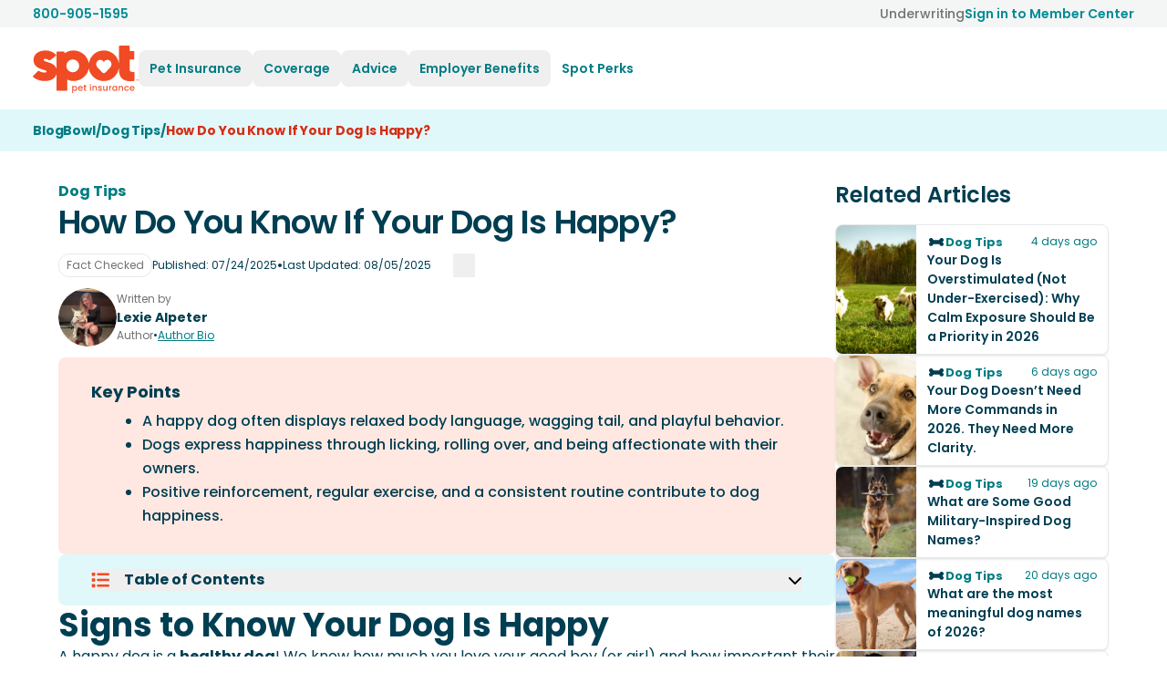

--- FILE ---
content_type: text/html; charset=utf-8
request_url: https://spotpet.com/blog/dog-tips/is-your-dog-happy
body_size: 22268
content:
<!DOCTYPE html><html lang="en-US"><head><meta charSet="utf-8" data-next-head=""/><meta name="viewport" content="width=device-width, initial-scale=1.0" data-next-head=""/><meta property="article:published_time" content="2025-07-24T15:21:29.382Z" data-next-head=""/><meta property="article:modified_time" content="2025-08-05T15:21:29.966Z" data-next-head=""/><meta property="og:updated_time" content="2025-08-05T15:21:29.966Z" data-next-head=""/><meta property="article:section" content="Dog Tips" data-next-head=""/><meta name="robots" content="max-image-preview:large" data-next-head=""/><title data-next-head="">7 Signs To Know If Your Dog is Happy | Spot Pet Insurance</title><link rel="icon" href="/_next/static/media/favicon.d2d69cf9.ico" sizes="any" data-next-head=""/><link rel="icon" href="/_next/static/media/icon.555bae2e.svg" type="image/svg+xml" data-next-head=""/><link rel="apple-touch-icon" href="/_next/static/media/apple-touch-icon.506c23e2.png" data-next-head=""/><link rel="manifest" href="/manifest.webmanifest" data-next-head=""/><link rel="preconnect" href="https://images.ctfassets.net" data-next-head=""/><meta name="description" content="A happy dog is a healthy dog. We know how much your dog&#x27;s happiness means to you. Here are 7 signs your dog is happy." data-next-head=""/><link rel="canonical" href="https://spotpet.com/blog/dog-tips/is-your-dog-happy" data-next-head=""/><link rel="alternate" hrefLang="x-default" href="https://spotpet.com/blog/dog-tips/is-your-dog-happy" data-next-head=""/><link rel="alternate" hrefLang="en-US" href="https://spotpet.com/blog/dog-tips/is-your-dog-happy" data-next-head=""/><link rel="alternate" hrefLang="en-CA" href="https://spotpetinsurance.ca/blog/dog-tips/is-your-dog-happy" data-next-head=""/><meta property="og:locale" content="en-US" data-next-head=""/><meta property="og:type" content="website" data-next-head=""/><meta property="og:title" content="7 Signs To Know If Your Dog is Happy | Spot Pet Insurance" data-next-head=""/><meta property="og:description" content="A happy dog is a healthy dog. We know how much your dog&#x27;s happiness means to you. Here are 7 signs your dog is happy." data-next-head=""/><meta property="og:url" content="https://spotpet.com/blog/dog-tips/is-your-dog-happy" data-next-head=""/><meta property="og:site_name" content="Spot Pet Insurance" data-next-head=""/><meta property="og:image" content="https://images.ctfassets.net/m5ehn3s5t7ec/wp-image-191065/016cdb09bdb0a458b7a328a8e6282dbd/Doghappy.png" data-next-head=""/><meta name="twitter:card" content="summary_large_image" data-next-head=""/><meta property="twitter:url" content="https://spotpet.com/blog/dog-tips/is-your-dog-happy" data-next-head=""/><meta name="twitter:title" content="7 Signs To Know If Your Dog is Happy | Spot Pet Insurance" data-next-head=""/><meta name="twitter:description" content="A happy dog is a healthy dog. We know how much your dog&#x27;s happiness means to you. Here are 7 signs your dog is happy." data-next-head=""/><meta name="twitter:site" content="@getspotcovered" data-next-head=""/><meta name="twitter:creator" content="@getspotcovered" data-next-head=""/><meta name="twitter:image" content="https://images.ctfassets.net/m5ehn3s5t7ec/wp-image-191065/016cdb09bdb0a458b7a328a8e6282dbd/Doghappy.png" data-next-head=""/><link rel="preconnect" href="https://fonts.gstatic.com" crossorigin="" data-next-head=""/><link rel="preload" href="/_next/static/css/71c3f5aed7d4b15f.css" as="style"/><link rel="preload" href="/_next/static/css/c3ae79d162af12eb.css" as="style"/><script type="application/ld+json" data-next-head="">{"@context":"https://schema.org","@type":"BreadcrumbList","itemListElement":[{"@type":"ListItem","position":1,"name":"BlogBowl","item":"https://spotpet.com/blog"},{"@type":"ListItem","position":2,"name":"Dog Tips","item":"https://spotpet.com/blog/dog-tips"},{"@type":"ListItem","position":3,"name":"How Do You Know If Your Dog Is Happy?","item":"https://spotpet.com/blog/dog-tips/is-your-dog-happy"}]}</script><script type="application/ld+json" data-next-head="">{"@context":"https://schema.org","@type":"BlogPosting","headline":"7 Signs To Know If Your Dog is Happy","datePublished":"2025-07-24T15:21:29.382Z","dateModified":"2025-08-05T15:21:29.966Z","image":["https://images.ctfassets.net/m5ehn3s5t7ec/wp-image-191065/016cdb09bdb0a458b7a328a8e6282dbd/Doghappy.png"],"author":[{"@type":"Organization","@id":"https://spotpet.com/#organization","name":"Spot Pet Insurance","legalName":"Spot Pet Insurance Services","url":"https://spotpet.com","logo":{"@type":"ImageObject","url":"https://spotpet.com/_next/static/media/logo.07629d48.svg"},"description":"Spot Pet Insurance is committed to helping dogs and cats live longer, healthier lives, by providing accident, illness & preventive care pet plans. Get a free quote.","areaServed":"US","contactPoint":[{"@type":"ContactPoint","telephone":"800-905-1595","contactType":"Customer Support","areaServed":"US","availableLanguage":"en-US"}],"address":{"@type":"PostalAddress","streetAddress":"990 Biscayne Boulevard Suite 603","addressLocality":"Miami","addressRegion":"FL","postalCode":"33132","addressCountry":"US"},"sameAs":["https://www.instagram.com/getspotcovered","https://www.facebook.com/getspotcovered","https://www.linkedin.com/company/spot-pet-insurance/","https://www.tiktok.com/@getspotcovered?lang=en","https://twitter.com/getspotcovered","https://www.youtube.com/@getspotcovered"]}]}</script><link rel="preload" as="image" imageSrcSet="/_next/image?url=https%3A%2F%2Fimages.ctfassets.net%2Fm5ehn3s5t7ec%2Fwp-image-191065%2F016cdb09bdb0a458b7a328a8e6282dbd%2FDoghappy.png&amp;w=640&amp;q=75 640w, /_next/image?url=https%3A%2F%2Fimages.ctfassets.net%2Fm5ehn3s5t7ec%2Fwp-image-191065%2F016cdb09bdb0a458b7a328a8e6282dbd%2FDoghappy.png&amp;w=750&amp;q=75 750w, /_next/image?url=https%3A%2F%2Fimages.ctfassets.net%2Fm5ehn3s5t7ec%2Fwp-image-191065%2F016cdb09bdb0a458b7a328a8e6282dbd%2FDoghappy.png&amp;w=828&amp;q=75 828w, /_next/image?url=https%3A%2F%2Fimages.ctfassets.net%2Fm5ehn3s5t7ec%2Fwp-image-191065%2F016cdb09bdb0a458b7a328a8e6282dbd%2FDoghappy.png&amp;w=1080&amp;q=75 1080w, /_next/image?url=https%3A%2F%2Fimages.ctfassets.net%2Fm5ehn3s5t7ec%2Fwp-image-191065%2F016cdb09bdb0a458b7a328a8e6282dbd%2FDoghappy.png&amp;w=1200&amp;q=75 1200w, /_next/image?url=https%3A%2F%2Fimages.ctfassets.net%2Fm5ehn3s5t7ec%2Fwp-image-191065%2F016cdb09bdb0a458b7a328a8e6282dbd%2FDoghappy.png&amp;w=1920&amp;q=75 1920w, /_next/image?url=https%3A%2F%2Fimages.ctfassets.net%2Fm5ehn3s5t7ec%2Fwp-image-191065%2F016cdb09bdb0a458b7a328a8e6282dbd%2FDoghappy.png&amp;w=2048&amp;q=75 2048w, /_next/image?url=https%3A%2F%2Fimages.ctfassets.net%2Fm5ehn3s5t7ec%2Fwp-image-191065%2F016cdb09bdb0a458b7a328a8e6282dbd%2FDoghappy.png&amp;w=3840&amp;q=75 3840w" imageSizes="(max-width: 768px) 75vw, 75vw" data-next-head=""/><link rel="stylesheet" href="/_next/static/css/71c3f5aed7d4b15f.css" data-n-g=""/><link rel="stylesheet" href="/_next/static/css/c3ae79d162af12eb.css" data-n-p=""/><noscript data-n-css=""></noscript><script defer="" noModule="" src="/_next/static/chunks/polyfills-42372ed130431b0a.js"></script><script src="/_next/static/chunks/webpack-bdc056088168e5ae.js" defer=""></script><script src="/_next/static/chunks/framework-4d5e4c0eabca590f.js" defer=""></script><script src="/_next/static/chunks/main-4b8b8995583752e5.js" defer=""></script><script src="/_next/static/chunks/pages/_app-b4cb94750c3fdd5a.js" defer=""></script><script src="/_next/static/chunks/248-8472504edd9f9857.js" defer=""></script><script src="/_next/static/chunks/2401-d32126e29d209934.js" defer=""></script><script src="/_next/static/chunks/5005-83fe720ef561cca2.js" defer=""></script><script src="/_next/static/chunks/141-e4f45f129bebd7f7.js" defer=""></script><script src="/_next/static/chunks/2703-9d09948b775149ae.js" defer=""></script><script src="/_next/static/chunks/pages/blog/%5Bcategory%5D/%5Bslug%5D-339589f598a8e0ad.js" defer=""></script><script src="/_next/static/T8DN-u90mqSg3q1JhEC-h/_buildManifest.js" defer=""></script><script src="/_next/static/T8DN-u90mqSg3q1JhEC-h/_ssgManifest.js" defer=""></script></head><body><link rel="preload" as="image" imageSrcSet="/_next/image?url=https%3A%2F%2Fimages.ctfassets.net%2Fm5ehn3s5t7ec%2Fwp-image-191065%2F016cdb09bdb0a458b7a328a8e6282dbd%2FDoghappy.png&amp;w=640&amp;q=75 640w, /_next/image?url=https%3A%2F%2Fimages.ctfassets.net%2Fm5ehn3s5t7ec%2Fwp-image-191065%2F016cdb09bdb0a458b7a328a8e6282dbd%2FDoghappy.png&amp;w=750&amp;q=75 750w, /_next/image?url=https%3A%2F%2Fimages.ctfassets.net%2Fm5ehn3s5t7ec%2Fwp-image-191065%2F016cdb09bdb0a458b7a328a8e6282dbd%2FDoghappy.png&amp;w=828&amp;q=75 828w, /_next/image?url=https%3A%2F%2Fimages.ctfassets.net%2Fm5ehn3s5t7ec%2Fwp-image-191065%2F016cdb09bdb0a458b7a328a8e6282dbd%2FDoghappy.png&amp;w=1080&amp;q=75 1080w, /_next/image?url=https%3A%2F%2Fimages.ctfassets.net%2Fm5ehn3s5t7ec%2Fwp-image-191065%2F016cdb09bdb0a458b7a328a8e6282dbd%2FDoghappy.png&amp;w=1200&amp;q=75 1200w, /_next/image?url=https%3A%2F%2Fimages.ctfassets.net%2Fm5ehn3s5t7ec%2Fwp-image-191065%2F016cdb09bdb0a458b7a328a8e6282dbd%2FDoghappy.png&amp;w=1920&amp;q=75 1920w, /_next/image?url=https%3A%2F%2Fimages.ctfassets.net%2Fm5ehn3s5t7ec%2Fwp-image-191065%2F016cdb09bdb0a458b7a328a8e6282dbd%2FDoghappy.png&amp;w=2048&amp;q=75 2048w, /_next/image?url=https%3A%2F%2Fimages.ctfassets.net%2Fm5ehn3s5t7ec%2Fwp-image-191065%2F016cdb09bdb0a458b7a328a8e6282dbd%2FDoghappy.png&amp;w=3840&amp;q=75 3840w" imageSizes="(max-width: 768px) 75vw, 75vw"/><div id="__next"><div class="SiteContainer flex min-h-screen flex-col"><header id="spotSiteHeader" class="active sticky top-0 z-50 border-b bg-background-surface border-transparent"><nav aria-label="Main menu"><div data-testid="pre-navbar" class="bg-background-medium  py-1 "><div class="styles_Container__MQ8ru styles_WithPadding__5ELKj flex w-full flex-row items-center justify-between gap-4 text-body2"><a rel="nofollow noopener" data-dd-action-name="Call Us CTA" href="tel:800-905-1595"><div class="flex items-center gap-1"><span class="font-semibold text-text-secondary hover:underline">800-905-1595</span></div></a><div class="flex items-center gap-4"><a class="font-medium text-text-disabled hover:underline" href="/underwriting">Underwriting</a><a class="hidden md:flex" data-dd-action-name="Member Center CTA" href="/member-center"><div class="flex items-center gap-2"><span class="font-semibold text-text-secondary hover:underline">Sign in to Member Center</span></div></a></div></div></div><div class="styles_Container__MQ8ru styles_WithPadding__5ELKj relative flex flex-row items-center gap-1 py-3 px-4 lg:px-9 lg:py-4"><button tabindex="0" class="z-50 mr-6 md:mr-2 lg:hidden" aria-expanded="false" aria-label="Open menu"><span class="btn-circle btn border-accent-secondary bg-accent-secondary hover:bg-background-contrast"><svg class="swap-off fill-accent-contrast" xmlns="http://www.w3.org/2000/svg" width="32" height="32" viewBox="0 0 512 512"><path d="M64,384H448V341.33H64Zm0-106.67H448V234.67H64ZM64,128v42.67H448V128Z"></path></svg></span></button><div class="left-0 top-0 mt-1 flex h-full items-center lg:relative w-full justify-center md:justify-start lg:w-auto"><a class="block" data-testid="header-logo-link" tabindex="0" href="/"><img alt="Spot Pet Insurance" loading="lazy" width="116" height="53" decoding="async" data-nimg="1" class="block" style="color:transparent;max-width:100%;height:auto" src="/_next/static/media/logo.07629d48.svg"/></a></div><div class="flex-1"><div class="absolute left-0 top-full z-50 w-full bg-background-surface drop-shadow-lg lg:relative lg:left-auto lg:top-auto lg:w-auto lg:bg-auto lg:drop-shadow-none hidden lg:block"><div class="border-t-2 border-t-background-medium py-4 md:hidden"><div class="styles_Container__MQ8ru styles_WithPadding__5ELKj "><div class="flex flex-col gap-2"><a href="/quote" class="button-link" data-dd-action-name="Quote CTA"><span class="button w-full shadow-xs md:w-auto Primary bg-background-surface 
            Primary cursor-pointer
            flex md:inline-flex items-center justify-center py-3 font-semibold relative z-10"><span class="flex-1 px-10 text-center  ">Click For Price</span></span></a><a class="button-link" data-dd-action-name="Member Center CTA" href="/member-center"><span class="button w-full shadow-xs md:w-auto outline-secondary bg-background-surface 
            outline-secondary cursor-pointer
            flex md:inline-flex items-center justify-center py-3 font-medium hover:bg-background-medium relative z-10"><span class="flex-1 px-10 text-center  ">Sign in to Member Center</span></span></a></div></div></div><ul data-testid="header-nav-menu" class="max-lg:max-h-[90vh] max-lg:p-[1px] lg:flex lg:w-max lg:flex-row" role="menubar"><li class="group relative" role="none"><button role="menuitem" tabindex="0" class="text-left max-lg:w-full flex cursor-pointer flex-row items-center gap-2 rounded-lg p-4 text-button-md font-semibold text-accent-secondary-ada hover:bg-background-medium max-lg:text-subheadline1 lg:p-3 p-5 " aria-haspopup="true" aria-expanded="false" aria-controls="submenu-0"><div class="flex-1">Pet Insurance</div></button><ul role="menu" id="submenu-0" data-testid="submenu-0" class="bg-background-light-gray px-5 pb-3 max-lg:border-y-2 max-lg:border-background-medium lg:px-4 max-lg:border-accent-background max-lg:hidden lg:w-[582px] lg:max-w-[582px] lg:py-1 lg:rounded-2xl lg:px-4 lg:absolute lg:left-0 lg:top-full lg:z-50 lg:bg-background-surface lg:drop-shadow-lg lg:hidden lg:group-hover:flex lg:flex-row"><li class="lg:flex lg:gap-4"><ul class="lg:w-[300px] lg:flex-shrink-0"><li class="flex"><div data-testid="dog-cat-cards" class="mb-1 mt-4 flex w-full flex-col gap-5 sm:flex-row lg:mb-4 lg:mt-4 lg:flex-col"><a class="border-accent-secondary-weak relative w-full flex-1 rounded-xl border-2 border-border-dark bg-background-surface hover:border-background-secondary hover:bg-accent-secondary-background" data-dd-action-name="Dog CTA" tabindex="0" href="/dog-insurance"><div class="flex items-center py-5 pl-5"><div class="absolute left-2 -mt-1"></div><div class="ml-[92px] flex flex-col text-left"><span class="text-base font-bold text-text-primary">Dog Insurance</span><span class="text-body2 text-text-gray">Starting from $15/mo<sup>^</sup></span></div></div></a><a class="border-accent-secondary-weak relative w-full flex-1 rounded-xl border-2 border-border-dark bg-background-surface hover:border-background-secondary hover:bg-accent-secondary-background" data-dd-action-name="Cat CTA" tabindex="0" href="/cat-insurance"><div class="flex items-center py-5 pl-5"><div class="absolute left-2 -mt-1"></div><div class="ml-[92px] flex flex-col text-left"><span class="text-base font-bold text-text-primary">Cat Insurance</span><span class="text-body2 text-text-gray">Starting from $9/mo<sup>^^</sup></span></div></div></a></div></li><li class="flex"></li></ul><ul class="gap-2 mt-4 lg:flex lg:flex-col"><li class="flex"><a class="w-full rounded-lg p-2 text-body1 font-medium  py-3 text-text-primary hover:bg-accent-secondary-background lg:py-1 lg:block" data-dd-action-name="Puppy CTA" tabindex="0" href="/puppy-insurance">Puppy Insurance</a></li><li class="flex"><a class="w-full rounded-lg p-2 text-body1 font-medium  py-3 text-text-primary hover:bg-accent-secondary-background lg:py-1 lg:block" data-dd-action-name="Kitten CTA" tabindex="0" href="/kitten-insurance">Kitten Insurance</a></li><li class="flex"><a class="w-full rounded-lg p-2 text-body1 font-medium  py-3 text-text-primary hover:bg-accent-secondary-background lg:py-1 lg:block" tabindex="0" href="/blog/why-pet-insurance">Why pet insurance?</a></li><li class="flex"><a class="w-full rounded-lg p-2 text-body1 font-medium  py-3 text-text-primary hover:bg-accent-secondary-background lg:py-1 lg:block" data-dd-action-name="Reviews CTA" tabindex="0" href="/pet-insurance-reviews">Pet Insurance Reviews</a></li></ul></li></ul></li><li class="group relative" role="none"><button role="menuitem" tabindex="0" class="text-left max-lg:w-full flex cursor-pointer flex-row items-center gap-2 rounded-lg p-4 text-button-md font-semibold text-accent-secondary-ada hover:bg-background-medium max-lg:text-subheadline1 lg:p-3 p-5 " aria-haspopup="true" aria-expanded="false" aria-controls="submenu-1"><div class="flex-1">Coverage</div></button><ul role="menu" id="submenu-1" data-testid="submenu-1" class="bg-background-light-gray px-5 pb-3 max-lg:border-y-2 max-lg:border-background-medium lg:px-4 max-lg:border-accent-background max-lg:hidden lg:w-[582px] lg:max-w-[582px] lg:py-1 lg:rounded-2xl lg:px-4 lg:absolute lg:left-0 lg:top-full lg:z-50 lg:bg-background-surface lg:drop-shadow-lg lg:hidden lg:group-hover:flex lg:flex-row"><li class="lg:flex lg:gap-4"><ul class="lg:w-[300px] lg:flex-shrink-0"><li class="flex"><div data-testid="coverage-compare-cards" class="mb-1 mt-4 flex w-full flex-col gap-5 sm:flex-row lg:mb-6 lg:mt-4 lg:flex-col"><a class="border-accent-secondary-weak relative w-full flex-1 rounded-xl border-2 border-border-dark bg-background-surface hover:border-background-secondary hover:bg-accent-secondary-background" data-dd-action-name="Coverage CTA" tabindex="0" href="/what-does-pet-insurance-cover"><div class="flex items-center py-4 pl-5 md:py-4"><div class="absolute left-2"></div><div class="ml-[92px] flex flex-col text-left"><span class="mr-6 py-0 text-base font-bold text-text-primary md:mr-10 md:py-3 lg:mr-3 lg:py-0">What Does Pet Insurance Cover?</span></div></div></a><a class="border-accent-secondary-weak relative w-full flex-1 rounded-xl border-2 border-border-dark bg-background-surface hover:border-background-secondary hover:bg-accent-secondary-background" data-dd-action-name="Compare CTA" tabindex="0" href="/compare-pet-insurance"><div class="flex items-center py-4 pl-5 md:py-4"><div class="absolute left-2"></div><div class="ml-[92px] flex flex-col text-left"><span class="mr-6 py-0 text-base font-bold text-text-primary md:mr-10 md:py-3 lg:mr-3 lg:py-0">Compare Pet Insurance Plans</span></div></div></a></div></li><li class="flex"></li></ul><ul class="gap-2 mt-4 lg:flex lg:flex-col"></ul></li><li class="lg:flex lg:gap-4"><ul class="gap-2 mt-4 lg:flex lg:flex-col"><li class="flex"><a class="w-full rounded-lg p-2 text-body1 font-medium  py-3 text-text-primary hover:bg-accent-secondary-background lg:py-1 lg:block" data-dd-action-name="Accidents CTA" tabindex="0" href="/accident">Accidents</a></li><li class="flex"><a class="w-full rounded-lg p-2 text-body1 font-medium  py-3 text-text-primary hover:bg-accent-secondary-background lg:py-1 lg:block" data-dd-action-name="Dental CTA" tabindex="0" href="/dental-coverage">Dental</a></li><li class="flex"><a class="w-full rounded-lg p-2 text-body1 font-medium  py-3 text-text-primary hover:bg-accent-secondary-background lg:py-1 lg:block" data-dd-action-name="Emergency CTA" tabindex="0" href="/emergency">Emergency</a></li><li class="flex"><a class="w-full rounded-lg p-2 text-body1 font-medium  py-3 text-text-primary hover:bg-accent-secondary-background lg:py-1 lg:block" data-dd-action-name="Illness CTA" tabindex="0" href="/illness">Illness</a></li><li class="flex"><a class="w-full rounded-lg p-2 text-body1 font-medium  py-3 text-text-primary hover:bg-accent-secondary-background lg:py-1 lg:block" data-dd-action-name="Wellness CTA" tabindex="0" href="/wellness">Wellness &amp; Preventative</a></li></ul></li></ul></li><li class="group relative" role="none"><button role="menuitem" tabindex="0" class="text-left max-lg:w-full flex cursor-pointer flex-row items-center gap-2 rounded-lg p-4 text-button-md font-semibold text-accent-secondary-ada hover:bg-background-medium max-lg:text-subheadline1 lg:p-3 p-5 " aria-haspopup="true" aria-expanded="false" aria-controls="submenu-2"><div class="flex-1">Advice</div></button><ul role="menu" id="submenu-2" data-testid="submenu-2" class="bg-background-light-gray px-5 pb-3 max-lg:border-y-2 max-lg:border-background-medium lg:px-4 max-lg:border-accent-background max-lg:hidden lg:py-6 lg:rounded-lg lg:min-w-max lg:px-10 lg:absolute lg:left-0 lg:top-full lg:z-50 lg:bg-background-surface lg:drop-shadow-lg lg:hidden lg:group-hover:flex lg:flex-col lg:gap-2"><li class="flex"><a class="w-full rounded-lg p-2 text-body1 font-medium  py-3 text-text-primary hover:bg-accent-secondary-background lg:py-1 lg:block" tabindex="0" href="/blog">Blogs</a></li><li class="flex"><a class="w-full rounded-lg p-2 text-body1 font-medium  py-3 text-text-primary hover:bg-accent-secondary-background lg:py-1 lg:block" tabindex="0" href="/breeds/dog-breeds">Dog Breeds</a></li><li class="flex"><a class="w-full rounded-lg p-2 text-body1 font-medium  py-3 text-text-primary hover:bg-accent-secondary-background lg:py-1 lg:block" tabindex="0" href="/breeds/cat-breeds">Cat Breeds</a></li><li class="flex"><a class="w-full rounded-lg p-2 text-body1 font-medium  py-3 text-text-primary hover:bg-accent-secondary-background lg:py-1 lg:block" tabindex="0" href="/blog/health">Pet Health Conditions</a></li><li class="flex"><a class="w-full rounded-lg p-2 text-body1 font-medium  py-3 text-text-primary hover:bg-accent-secondary-background lg:py-1 lg:block" tabindex="0" href="/news">News</a></li><li class="flex"><a class="w-full rounded-lg p-2 text-body1 font-medium  py-3 text-text-primary hover:bg-accent-secondary-background lg:py-1 lg:block" data-dd-action-name="FAQs CTA" tabindex="0" href="/faqs">FAQs</a></li></ul></li><li class="group relative" role="none"><button role="menuitem" tabindex="0" class="text-left max-lg:w-full flex cursor-pointer flex-row items-center gap-2 rounded-lg p-4 text-button-md font-semibold text-accent-secondary-ada hover:bg-background-medium max-lg:text-subheadline1 lg:p-3 p-5 " aria-haspopup="true" aria-expanded="false" aria-controls="submenu-3"><div class="flex-1">Employer Benefits</div></button><ul role="menu" id="submenu-3" data-testid="submenu-3" class="bg-background-light-gray px-5 pb-3 max-lg:border-y-2 max-lg:border-background-medium lg:px-4 max-lg:border-accent-background max-lg:hidden lg:py-6 lg:rounded-lg lg:min-w-max lg:px-10 lg:absolute lg:left-0 lg:top-full lg:z-50 lg:bg-background-surface lg:drop-shadow-lg lg:hidden lg:group-hover:flex lg:flex-col lg:gap-2"><li class="flex"><div data-testid="Employers-card" class="mb-1 mt-4 flex w-full"><a class="border-accent-secondary-weak relative w-full flex-1 rounded-xl border-2 border-border-dark bg-background-surface py-0 hover:border-background-secondary hover:bg-accent-secondary-background sm:py-3 lg:w-[340px] lg:py-0" data-dd-action-name="Employers CTA" tabindex="0" href="/employers"><div class="flex items-center py-2 pl-5"><div class="absolute left-3 -mt-2 lg:-mt-1"></div><div class="ml-[100px] flex flex-col text-left"><span class="mr-16 text-base font-bold text-text-primary">HR Professionals &amp; Brokers</span><span class="text-body2 text-text-gray">20% employee discount°</span></div></div></a></div></li></ul></li><li class="group relative" role="none"><a class="flex cursor-pointer flex-row items-center gap-2 rounded-lg p-4 text-button-md font-semibold text-accent-secondary-ada hover:bg-background-medium max-lg:text-subheadline1 lg:p-3 p-5 " data-dd-action-name="Perks CTA" role="menuitem" tabindex="0" href="/spot-perks">Spot Perks</a></li></ul></div></div><div class="flex items-center justify-end gap-2 "></div></div></nav></header><div class="bg-accent-secondary-background"><div class="styles_Container__MQ8ru styles_WithPadding__5ELKj "><nav aria-label="Breadcrumb" class="Breadcrumbs flex flex-wrap gap-2 py-3 text-body2 font-bold tracking-body2 text-accent-contrast"><ul class="flex flex-wrap gap-2 text-body2 font-bold tracking-body2"><li class="Breadcrumb text-accent-secondary-ada last:text-text-primary-ada"><a class="no-underline" href="/blog"><span>BlogBowl</span></a></li><li class="Breadcrumb text-accent-secondary-ada last:text-text-primary-ada">/</li><li class="Breadcrumb text-accent-secondary-ada last:text-text-primary-ada"><a class="no-underline" href="/blog/dog-tips"><span>Dog Tips</span></a></li><li class="Breadcrumb text-accent-secondary-ada last:text-text-primary-ada">/</li><li class="Breadcrumb text-accent-secondary-ada last:text-text-primary-ada"><a class="no-underline" href="/blog/dog-tips/is-your-dog-happy"><span>How Do You Know If Your Dog Is Happy?</span></a></li></ul></nav></div></div><main class="flex flex-1 flex-col gap-12 md:gap-18"><div class="styles_Container__MQ8ru styles_WithPadding__5ELKj "><article itemScope="" itemType="http://schema.org/Article" class="mx-auto mt-8 flex max-w-6xl flex-col justify-center lg:flex-row lg:gap-6 xl:gap-12"><div class="flex flex-col gap-12 lg:min-w-[628px] xl:min-w-[796px]"><div class="flex flex-col gap-1"><div class="gap-0.5 flex flex-col"><a href="/blog/dog-tips"><div class="flex items-center gap-1 font-bold text-accent-secondary-ada no-underline"><div class="BlogDetailMeta-category-icon"></div><div class="BlogDetailMeta-category-name" data-testid="blog-detail-category">Dog Tips</div></div></a><h1 itemProp="headline" class="text-lg tracking-lg">How Do You Know If Your Dog Is Happy?</h1></div><div class="mt-3 flex flex-col gap-2 md:flex-row md:gap-5"><div class="flex items-center text-xs text-text-disabled"><div class="flex w-fit gap-1 rounded-xl border border-border-light py-1 px-2">Fact Checked</div></div><div class="flex flex-col gap-3 md:flex-row"><div class="flex flex-row items-center gap-3"><time itemProp="datePublished" dateTime="2025-07-24T15:21:29.382Z" class="text-caption tracking-caption text-text-primary">Published: <!-- -->07/24/2025</time><span class="flex">•</span><time itemProp="dateModified" dateTime="2025-08-05T15:21:29.966Z" class="text-caption tracking-caption text-text-primary">Last Updated: <!-- -->08/05/2025</time></div><div class="mr-auto flex gap-2"><button aria-label="facebook" class="react-share__ShareButton sm:w-full md:w-auto flex items-center" style="background-color:transparent;border:none;padding:0;font:inherit;color:inherit;cursor:pointer"></button><button aria-label="linkedin" class="react-share__ShareButton sm:w-full md:w-auto flex items-center" style="background-color:transparent;border:none;padding:0;font:inherit;color:inherit;cursor:pointer"></button><button aria-label="twitter" class="react-share__ShareButton sm:w-full md:w-auto flex items-center" style="background-color:transparent;border:none;padding:0;font:inherit;color:inherit;cursor:pointer"></button><button aria-label="reddit" class="react-share__ShareButton sm:w-full md:w-auto flex items-center" style="background-color:transparent;border:none;padding:0;font:inherit;color:inherit;cursor:pointer"></button><button aria-label="whatsapp" class="react-share__ShareButton sm:w-full md:w-auto flex items-center" style="background-color:transparent;border:none;padding:0;font:inherit;color:inherit;cursor:pointer"></button><button aria-label="email" class="react-share__ShareButton sm:w-full md:w-auto flex items-center" style="background-color:transparent;border:none;padding:0;font:inherit;color:inherit;cursor:pointer"><div class="text-accent-primary h-6 w-6"></div></button><button class="sm:w-full md:w-auto flex items-center" title="Copy URL" aria-label="Copy URL"><div class="text-accent-primary h-6 w-6"></div></button></div></div></div><div class="my-3 flex flex-wrap gap-6"><div itemProp="author" itemScope="" itemType="https://schema.org/Person" class="flex items-center gap-2"><a class="hidden h-16 w-16 md:flex" aria-label="Lexie Alpeter" href="/blog/authors/lexie-alpeter"><img alt="" itemProp="image" loading="lazy" width="64" height="64" decoding="async" data-nimg="1" class="rounded-full" style="color:transparent;max-width:100%;height:auto;object-fit:cover;background-size:cover;background-position:50% 50%;background-repeat:no-repeat;background-image:url(&quot;data:image/svg+xml;charset=utf-8,%3Csvg xmlns=&#x27;http://www.w3.org/2000/svg&#x27; viewBox=&#x27;0 0 64 64&#x27;%3E%3Cfilter id=&#x27;b&#x27; color-interpolation-filters=&#x27;sRGB&#x27;%3E%3CfeGaussianBlur stdDeviation=&#x27;20&#x27;/%3E%3CfeColorMatrix values=&#x27;1 0 0 0 0 0 1 0 0 0 0 0 1 0 0 0 0 0 100 -1&#x27; result=&#x27;s&#x27;/%3E%3CfeFlood x=&#x27;0&#x27; y=&#x27;0&#x27; width=&#x27;100%25&#x27; height=&#x27;100%25&#x27;/%3E%3CfeComposite operator=&#x27;out&#x27; in=&#x27;s&#x27;/%3E%3CfeComposite in2=&#x27;SourceGraphic&#x27;/%3E%3CfeGaussianBlur stdDeviation=&#x27;20&#x27;/%3E%3C/filter%3E%3Cimage width=&#x27;100%25&#x27; height=&#x27;100%25&#x27; x=&#x27;0&#x27; y=&#x27;0&#x27; preserveAspectRatio=&#x27;none&#x27; style=&#x27;filter: url(%23b);&#x27; href=&#x27;/_next/image?url=https%3A%2F%2Fimages.ctfassets.net%2Fm5ehn3s5t7ec%2F1ZT6Sc40kfei4BbdTgWY24%2Fce792c8c78c1980b4b38b1d0f40aaa9e%2FEllipse_15.webp&amp;q=1&amp;w=128&#x27;/%3E%3C/svg%3E&quot;)" sizes="(max-width: 768px) 75vw, 75vw" srcSet="/_next/image?url=https%3A%2F%2Fimages.ctfassets.net%2Fm5ehn3s5t7ec%2F1ZT6Sc40kfei4BbdTgWY24%2Fce792c8c78c1980b4b38b1d0f40aaa9e%2FEllipse_15.webp&amp;w=640&amp;q=75 640w, /_next/image?url=https%3A%2F%2Fimages.ctfassets.net%2Fm5ehn3s5t7ec%2F1ZT6Sc40kfei4BbdTgWY24%2Fce792c8c78c1980b4b38b1d0f40aaa9e%2FEllipse_15.webp&amp;w=750&amp;q=75 750w, /_next/image?url=https%3A%2F%2Fimages.ctfassets.net%2Fm5ehn3s5t7ec%2F1ZT6Sc40kfei4BbdTgWY24%2Fce792c8c78c1980b4b38b1d0f40aaa9e%2FEllipse_15.webp&amp;w=828&amp;q=75 828w, /_next/image?url=https%3A%2F%2Fimages.ctfassets.net%2Fm5ehn3s5t7ec%2F1ZT6Sc40kfei4BbdTgWY24%2Fce792c8c78c1980b4b38b1d0f40aaa9e%2FEllipse_15.webp&amp;w=1080&amp;q=75 1080w, /_next/image?url=https%3A%2F%2Fimages.ctfassets.net%2Fm5ehn3s5t7ec%2F1ZT6Sc40kfei4BbdTgWY24%2Fce792c8c78c1980b4b38b1d0f40aaa9e%2FEllipse_15.webp&amp;w=1200&amp;q=75 1200w, /_next/image?url=https%3A%2F%2Fimages.ctfassets.net%2Fm5ehn3s5t7ec%2F1ZT6Sc40kfei4BbdTgWY24%2Fce792c8c78c1980b4b38b1d0f40aaa9e%2FEllipse_15.webp&amp;w=1920&amp;q=75 1920w, /_next/image?url=https%3A%2F%2Fimages.ctfassets.net%2Fm5ehn3s5t7ec%2F1ZT6Sc40kfei4BbdTgWY24%2Fce792c8c78c1980b4b38b1d0f40aaa9e%2FEllipse_15.webp&amp;w=2048&amp;q=75 2048w, /_next/image?url=https%3A%2F%2Fimages.ctfassets.net%2Fm5ehn3s5t7ec%2F1ZT6Sc40kfei4BbdTgWY24%2Fce792c8c78c1980b4b38b1d0f40aaa9e%2FEllipse_15.webp&amp;w=3840&amp;q=75 3840w" src="/_next/image?url=https%3A%2F%2Fimages.ctfassets.net%2Fm5ehn3s5t7ec%2F1ZT6Sc40kfei4BbdTgWY24%2Fce792c8c78c1980b4b38b1d0f40aaa9e%2FEllipse_15.webp&amp;w=3840&amp;q=75"/></a><div><p class="text-xs text-text-disabled">Written by</p><a class="text-body2 font-bold" href="/blog/authors/lexie-alpeter"><span itemProp="name">Lexie Alpeter</span></a><div class="flex flex-col gap-1 text-xs text-text-disabled md:flex-row">Author<span class="hidden text-text-primary md:flex">•</span><a class="text-accent-secondary-ada underline" href="/blog/authors/lexie-alpeter">Author Bio</a></div></div></div></div><figure itemProp="image" itemScope="" itemType="http://schema.org/ImageObject" class="relative mx-auto flex aspect-[3/2] w-full overflow-hidden rounded-3xl"><img alt="" itemProp="url" decoding="async" data-nimg="fill" style="position:absolute;height:100%;width:100%;left:0;top:0;right:0;bottom:0;object-fit:cover;object-position:top;color:transparent;max-width:100%;background-size:cover;background-position:top;background-repeat:no-repeat;background-image:url(&quot;data:image/svg+xml;charset=utf-8,%3Csvg xmlns=&#x27;http://www.w3.org/2000/svg&#x27; %3E%3Cfilter id=&#x27;b&#x27; color-interpolation-filters=&#x27;sRGB&#x27;%3E%3CfeGaussianBlur stdDeviation=&#x27;20&#x27;/%3E%3CfeColorMatrix values=&#x27;1 0 0 0 0 0 1 0 0 0 0 0 1 0 0 0 0 0 100 -1&#x27; result=&#x27;s&#x27;/%3E%3CfeFlood x=&#x27;0&#x27; y=&#x27;0&#x27; width=&#x27;100%25&#x27; height=&#x27;100%25&#x27;/%3E%3CfeComposite operator=&#x27;out&#x27; in=&#x27;s&#x27;/%3E%3CfeComposite in2=&#x27;SourceGraphic&#x27;/%3E%3CfeGaussianBlur stdDeviation=&#x27;20&#x27;/%3E%3C/filter%3E%3Cimage width=&#x27;100%25&#x27; height=&#x27;100%25&#x27; x=&#x27;0&#x27; y=&#x27;0&#x27; preserveAspectRatio=&#x27;xMidYMid slice&#x27; style=&#x27;filter: url(%23b);&#x27; href=&#x27;/_next/image?url=https%3A%2F%2Fimages.ctfassets.net%2Fm5ehn3s5t7ec%2Fwp-image-191065%2F016cdb09bdb0a458b7a328a8e6282dbd%2FDoghappy.png&amp;q=1&amp;w=128&#x27;/%3E%3C/svg%3E&quot;)" sizes="(max-width: 768px) 75vw, 75vw" srcSet="/_next/image?url=https%3A%2F%2Fimages.ctfassets.net%2Fm5ehn3s5t7ec%2Fwp-image-191065%2F016cdb09bdb0a458b7a328a8e6282dbd%2FDoghappy.png&amp;w=640&amp;q=75 640w, /_next/image?url=https%3A%2F%2Fimages.ctfassets.net%2Fm5ehn3s5t7ec%2Fwp-image-191065%2F016cdb09bdb0a458b7a328a8e6282dbd%2FDoghappy.png&amp;w=750&amp;q=75 750w, /_next/image?url=https%3A%2F%2Fimages.ctfassets.net%2Fm5ehn3s5t7ec%2Fwp-image-191065%2F016cdb09bdb0a458b7a328a8e6282dbd%2FDoghappy.png&amp;w=828&amp;q=75 828w, /_next/image?url=https%3A%2F%2Fimages.ctfassets.net%2Fm5ehn3s5t7ec%2Fwp-image-191065%2F016cdb09bdb0a458b7a328a8e6282dbd%2FDoghappy.png&amp;w=1080&amp;q=75 1080w, /_next/image?url=https%3A%2F%2Fimages.ctfassets.net%2Fm5ehn3s5t7ec%2Fwp-image-191065%2F016cdb09bdb0a458b7a328a8e6282dbd%2FDoghappy.png&amp;w=1200&amp;q=75 1200w, /_next/image?url=https%3A%2F%2Fimages.ctfassets.net%2Fm5ehn3s5t7ec%2Fwp-image-191065%2F016cdb09bdb0a458b7a328a8e6282dbd%2FDoghappy.png&amp;w=1920&amp;q=75 1920w, /_next/image?url=https%3A%2F%2Fimages.ctfassets.net%2Fm5ehn3s5t7ec%2Fwp-image-191065%2F016cdb09bdb0a458b7a328a8e6282dbd%2FDoghappy.png&amp;w=2048&amp;q=75 2048w, /_next/image?url=https%3A%2F%2Fimages.ctfassets.net%2Fm5ehn3s5t7ec%2Fwp-image-191065%2F016cdb09bdb0a458b7a328a8e6282dbd%2FDoghappy.png&amp;w=3840&amp;q=75 3840w" src="/_next/image?url=https%3A%2F%2Fimages.ctfassets.net%2Fm5ehn3s5t7ec%2Fwp-image-191065%2F016cdb09bdb0a458b7a328a8e6282dbd%2FDoghappy.png&amp;w=3840&amp;q=75"/></figure></div><div class="flex flex-col gap-3 rounded-lg bg-background-brand-50 py-6 px-5 text-text-primary sm:px-9"><div class="flex items-start gap-4"><span class="text-subheadline1 font-bold ">Key Points</span></div><div class="py-[5px] pl-8"><ul class="list-outside list-disc pl-6"><li class="text-body1 font-medium">A happy dog often displays relaxed body language, wagging tail, and playful behavior.</li><li class="text-body1 font-medium">Dogs express happiness through licking, rolling over, and being affectionate with their owners.</li><li class="text-body1 font-medium">Positive reinforcement, regular exercise, and a consistent routine contribute to dog happiness.</li></ul></div></div><div class="flex w-full flex-col bg-accent-secondary-background py-4 px-6 md:px-9 lg:rounded-lg collapse-close"><button class="collapse-title flex w-full items-center font-bold text-text-primary"><div class="mr-4 h-5 w-5 text-accent-primary"><img alt="" loading="lazy" width="512" height="512" decoding="async" data-nimg="1" style="color:transparent;max-width:100%;height:auto" src="/_next/static/media/list-solid.d2cea61d.svg"/></div>Table of Contents<div class="transform-y ml-auto h-4 w-4 text-text-secondary"><img alt="" loading="lazy" width="512" height="512" decoding="async" data-nimg="1" class="transition-transform " style="color:transparent;max-width:100%;height:auto" src="/_next/static/media/chevron-down-solid.a6ecfb0c.svg"/></div></button><ol class="false collapse-content ml-2 flex list-decimal flex-col gap-y-2 border-l border-border-light pl-8 capitalize"><li class="font-bold text-accent-secondary-ada"><a class="underline" href="/blog/dog-tips/is-your-dog-happy#signs-to-know-your-dog-is-happy">signs to know your dog is happy</a></li><li class="font-bold text-accent-secondary-ada"><a class="underline" href="/blog/dog-tips/is-your-dog-happy#7-signs-your-dog-is-happy">signs your dog is happy</a></li><li class="font-bold text-accent-secondary-ada"><a class="underline" href="/blog/dog-tips/is-your-dog-happy#what-if-your-dog-is-not-showing-these-signs-of-happiness">what if your dog is not showing these signs of happiness?</a></li><li class="font-bold text-accent-secondary-ada"><a class="underline" href="/blog/dog-tips/is-your-dog-happy#happy-dogs-are-healthy-dogs">happy dogs are healthy dogs</a></li></ol></div><div class="flex flex-col gap-12"><section itemProp="articleBody" class="break-words"><div class="content styles_richTextContent__zcN4i  "><h2 id="signs-to-know-your-dog-is-happy"><b>Signs to Know Your Dog Is Happy</b></h2><p>A happy dog is a <a href="/blog/breed-tips/which-dog-breed-lives-the-longest">healthy dog</a>! We know how much you love your good boy (or girl) and how important their happiness is to you. As a good doggie parent, you may have wondered or contemplated your dog’s feelings at some point. Well, there are certain signs your dog is happy.</p><p>If you’re wondering,”how can you tell if a dog is happy?” then you’re in for a treat. Canines are great communicators and if you pay attention to their body language, they just might tell you how they’re feeling.</p><h2 id="7-signs-your-dog-is-happy"><b>7 Signs Your Dog is Happy</b></h2><p>So, how can you actually tell if your dog is happy? Here are 7 signs and dog behaviors that indicate your pooch is living their <a href="/blog/breed-tips/what-dog-breed-is-best-for-me">best life</a>:</p><section><ol><li><p>Wagging tail</p></li><li><p>Good consistent appetite</p></li><li><p>Relaxed eyes, mouth, ears</p></li><li><p>Playfulness</p></li><li><p>Belly rubs</p></li><li><p>Coat appearance</p></li><li><p>Greetings</p></li></ol></section><h3><b>1. Wagging tail</b></h3><p>Your dog’s tail, long or short, is abundantly expressive and critical in how they express their emotions. A tail that wags rapidly and causes movement in the entire body, is a good indicator of your pup’s happiness and excitement.</p><p>Dogs wag their tails for many different reasons – whether they’re on alert, they’re excited, or they’re happy to be around their favorite people.</p><h3><b>2. Good, consistent appetite</b></h3><p>Another sign that your dog is happy is a healthy appetite. Pups with a consistent appetite are generally happy. Not all dogs take extreme pleasure in eating, but for many, it’s a highlight of their day. A good appetite and a healthy weight are both signs of a healthy, happy dog.</p><p>If your pup has a sudden decrease (or increase) in appetite or if they stop eating altogether, this is definitely a sign that something might be wrong and you should consult your veterinarian right away.</p><h3><b>3. Relaxed eyes, mouth, ears</b></h3><p>A content dog has relaxed, soft-looking eyes, not narrow or hard which may indicate aggression. Their mouths should also be relaxed, indicating comfort and happiness, which for some dogs actually looks like a smile.</p><p>Dog’s ears are also a good communicator of their emotions. Pups with “at-ease ears”, meaning loose or floppy ears, are a sign of bliss. Bonus points if your dog lets you play with them!</p><p>A note on noses: a dry nose does not necessarily mean your dog is unhappy. Most dogs’ noses will dry up when they’re sleeping or bored, so don’t worry if you notice your pooch’s booper isn’t wet all the time.</p><h3><b>4. Playfulness, even dancing</b></h3><p>Happy dogs love to play. Your dog should enjoy their playtime, seek it out, and be ready to engage in playful activities. They should look forward to taking walks. Some dogs also hop or bounce, which can look like dancing, to show their excitement.</p><p>If you go outside with your pup and play, you might even notice them get the “zoomies”! This dog behavior looks like them pacing back and forth frantically, low to the ground, gripping hard, and running as fast as they can. It’s adorable to watch and even more adorable to know just how happy they are when this happens.</p><h3><b>5. Belly rubs</b></h3><p>A pup that rolls over and shows off their belly is considered a sign of a happy dog. Asking for affection in the form of belly rubs shows comfort, contentment, and trust. Your dog’s relaxed body anticipating a hand to pet them or play with them is a sure sign of happiness. </p><h3><b>6. Coat appearance</b></h3><p>A clean, shiny coat is a sign of good health and an indicator that a dog isn’t experiencing any environmental or emotional stress. If a dog is shedding like crazy, unseasonably, or has flaky skin, consult your vet right away as this could be a sign of a health issue, like<a href="/blog/dog-tips/environmental-allergies-in-dogs"> allergies</a>.</p><p>Try your best to make time to brush your pup. They’ll love you for it, and it’ll help any knots or mats they might be picking at. Plus, brushing will help control shedding (especially if you brush them outside) so your furry friend will surely be happy and your family will thank you for not creating a mess!</p><h3><b>7. Greetings!</b></h3><p>The last sign your dog is happy is the excitement and enthusiasm they have when you arrive home. A happy dog should look forward to seeing you and greeting you when you return home. Your pup will be waiting for you at the door and will look for you to play with them at the park or for companionship while walking.</p><h2 id="what-if-your-dog-is-not-showing-these-signs-of-happiness"><b>What If Your Dog Is Not Showing These Signs of Happiness?</b></h2><p>After reading these signs, what should you do if you think your dog is not happy or content? If you’re worried your pup is showing signs of sadness, pet owners should take action.</p><p>Something to consider is how the pandemic may affect your dog’s behavior. A change in routine may cause stress and anxiety in your dog when you are not home. To help prevent these issues, it’s best to ease into new routines. Pet insurance can help cover the cost of vet medications if you believe your doggie is showing signs of<a href="/blog/dog-tips/depressed-dog"> anxiety or depression</a>.</p><h2 id="happy-dogs-are-healthy-dogs"><b>Happy Dogs Are Healthy Dogs</b></h2><p>Happy dogs make the best of friends. As pup parents, you want to make sure your dog is enthusiastic and excited about their lives on a daily basis. You can use these signs as a way to tell if your dog is happy.</p><p>A dog’s happiness is largely related to their health. Part of being a responsible pet parent is making sure their physical health is attended to and they’re seen regularly by a vet. At S<a href="/">pot Pet Insurance</a>, we offer dog insurance plans to help a variety of ailments your pooch might face during their lifetime.</p></div><div class="mt-8"><div class="my-8 flex flex-wrap rounded-lg bg-background-medium px-6 py-6"><div class="flex flex-col items-start gap-4 text-text-primary"><a class="" href="/blog/authors/lexie-alpeter"><img alt="Article author Lexie Alpeter" loading="lazy" width="80" height="80" decoding="async" data-nimg="1" class="rounded-full" style="color:transparent" srcSet="/_next/image?url=https%3A%2F%2Fimages.ctfassets.net%2Fm5ehn3s5t7ec%2F1ZT6Sc40kfei4BbdTgWY24%2Fce792c8c78c1980b4b38b1d0f40aaa9e%2FEllipse_15.webp&amp;w=96&amp;q=75 1x, /_next/image?url=https%3A%2F%2Fimages.ctfassets.net%2Fm5ehn3s5t7ec%2F1ZT6Sc40kfei4BbdTgWY24%2Fce792c8c78c1980b4b38b1d0f40aaa9e%2FEllipse_15.webp&amp;w=256&amp;q=75 2x" src="/_next/image?url=https%3A%2F%2Fimages.ctfassets.net%2Fm5ehn3s5t7ec%2F1ZT6Sc40kfei4BbdTgWY24%2Fce792c8c78c1980b4b38b1d0f40aaa9e%2FEllipse_15.webp&amp;w=256&amp;q=75"/></a><div><a class="text-sm font-bold" href="/blog/authors/lexie-alpeter"><span>Lexie Alpeter</span></a><div class="flex flex-col md:flex-row md:items-center md:gap-4"><div class="flex flex-col gap-1 text-xs text-text-primary">Author</div></div></div><div><div class="content styles_richTextContent__zcN4i  "><p>The resident animal enthusiast at Spot. I have a lifetime of pet parent experience. If it has fur, feathers, or scales, I’ve probably shared my home with it. I aim to be a reliable source, blending experience with a dedication to the well-being of pets.</p></div></div></div><a class="mt-4" href="/blog/authors/lexie-alpeter"><div class="button flex items-center gap-1 border-2 bg-background-surface p-3 pl-8 pr-3 font-bold text-accent-secondary-ada shadow-md md:gap-5"><span>More articles from <span class="hidden sm:inline">Lexie Alpeter</span><span class="inline sm:hidden">Lexie...</span></span></div></a></div></div></section></div></div><aside class="lg:min-w-[300px]"><div class="flex flex-col gap-12"><div><h2 class="CardGrid tracking-headline mb-4 text-md">Related Articles</h2><div class="CardGrid-layout flex flex-col gap-4"><div class="grid grid-cols-2 gap-4 md:flex md:flex-col"><div class="relative"><a class="absolute z-10 h-full w-full rounded-lg" aria-label="Your Dog Is Overstimulated (Not Under-Exercised): Why Calm Exposure Should Be a Priority in 2026" href="/blog/dog-tips/your-dog-is-overstimulated-not-under-exercised"><span></span></a><div class="relative flex h-full min-h-[88px] flex-col overflow-hidden rounded-lg border border-border-light shadow-sm md:flex-row"><div class="relative min-h-[104px] md:min-h-0 md:min-w-[88px]"><div class="relative h-full w-full"><img alt="" loading="lazy" decoding="async" data-nimg="fill" style="position:absolute;height:100%;width:100%;left:0;top:0;right:0;bottom:0;object-fit:cover;object-position:center;color:transparent;max-width:100%;background-size:cover;background-position:center;background-repeat:no-repeat;background-image:url(&quot;data:image/svg+xml;charset=utf-8,%3Csvg xmlns=&#x27;http://www.w3.org/2000/svg&#x27; %3E%3Cfilter id=&#x27;b&#x27; color-interpolation-filters=&#x27;sRGB&#x27;%3E%3CfeGaussianBlur stdDeviation=&#x27;20&#x27;/%3E%3CfeColorMatrix values=&#x27;1 0 0 0 0 0 1 0 0 0 0 0 1 0 0 0 0 0 100 -1&#x27; result=&#x27;s&#x27;/%3E%3CfeFlood x=&#x27;0&#x27; y=&#x27;0&#x27; width=&#x27;100%25&#x27; height=&#x27;100%25&#x27;/%3E%3CfeComposite operator=&#x27;out&#x27; in=&#x27;s&#x27;/%3E%3CfeComposite in2=&#x27;SourceGraphic&#x27;/%3E%3CfeGaussianBlur stdDeviation=&#x27;20&#x27;/%3E%3C/filter%3E%3Cimage width=&#x27;100%25&#x27; height=&#x27;100%25&#x27; x=&#x27;0&#x27; y=&#x27;0&#x27; preserveAspectRatio=&#x27;xMidYMid slice&#x27; style=&#x27;filter: url(%23b);&#x27; href=&#x27;/_next/image?url=https%3A%2F%2Fimages.ctfassets.net%2Fm5ehn3s5t7ec%2F5bESY7yZ45FzpCjda494Bo%2F3613b65f4522b283f4f9bc31052a99b3%2FCharlotte__NC_-_City_Pages_3.jpeg&amp;q=1&amp;w=128&#x27;/%3E%3C/svg%3E&quot;)" sizes="(max-width: 768px) 75vw, 75vw" srcSet="/_next/image?url=https%3A%2F%2Fimages.ctfassets.net%2Fm5ehn3s5t7ec%2F5bESY7yZ45FzpCjda494Bo%2F3613b65f4522b283f4f9bc31052a99b3%2FCharlotte__NC_-_City_Pages_3.jpeg&amp;w=640&amp;q=75 640w, /_next/image?url=https%3A%2F%2Fimages.ctfassets.net%2Fm5ehn3s5t7ec%2F5bESY7yZ45FzpCjda494Bo%2F3613b65f4522b283f4f9bc31052a99b3%2FCharlotte__NC_-_City_Pages_3.jpeg&amp;w=750&amp;q=75 750w, /_next/image?url=https%3A%2F%2Fimages.ctfassets.net%2Fm5ehn3s5t7ec%2F5bESY7yZ45FzpCjda494Bo%2F3613b65f4522b283f4f9bc31052a99b3%2FCharlotte__NC_-_City_Pages_3.jpeg&amp;w=828&amp;q=75 828w, /_next/image?url=https%3A%2F%2Fimages.ctfassets.net%2Fm5ehn3s5t7ec%2F5bESY7yZ45FzpCjda494Bo%2F3613b65f4522b283f4f9bc31052a99b3%2FCharlotte__NC_-_City_Pages_3.jpeg&amp;w=1080&amp;q=75 1080w, /_next/image?url=https%3A%2F%2Fimages.ctfassets.net%2Fm5ehn3s5t7ec%2F5bESY7yZ45FzpCjda494Bo%2F3613b65f4522b283f4f9bc31052a99b3%2FCharlotte__NC_-_City_Pages_3.jpeg&amp;w=1200&amp;q=75 1200w, /_next/image?url=https%3A%2F%2Fimages.ctfassets.net%2Fm5ehn3s5t7ec%2F5bESY7yZ45FzpCjda494Bo%2F3613b65f4522b283f4f9bc31052a99b3%2FCharlotte__NC_-_City_Pages_3.jpeg&amp;w=1920&amp;q=75 1920w, /_next/image?url=https%3A%2F%2Fimages.ctfassets.net%2Fm5ehn3s5t7ec%2F5bESY7yZ45FzpCjda494Bo%2F3613b65f4522b283f4f9bc31052a99b3%2FCharlotte__NC_-_City_Pages_3.jpeg&amp;w=2048&amp;q=75 2048w, /_next/image?url=https%3A%2F%2Fimages.ctfassets.net%2Fm5ehn3s5t7ec%2F5bESY7yZ45FzpCjda494Bo%2F3613b65f4522b283f4f9bc31052a99b3%2FCharlotte__NC_-_City_Pages_3.jpeg&amp;w=3840&amp;q=75 3840w" src="/_next/image?url=https%3A%2F%2Fimages.ctfassets.net%2Fm5ehn3s5t7ec%2F5bESY7yZ45FzpCjda494Bo%2F3613b65f4522b283f4f9bc31052a99b3%2FCharlotte__NC_-_City_Pages_3.jpeg&amp;w=3840&amp;q=75"/></div></div><div class="flex h-full w-full flex-col gap-2 p-4 text-text-primary md:px-3 md:py-2"><div class="flex items-center justify-between text-[14px]"><div class="flex items-center gap-1 text-accent-secondary-ada"><img alt="" loading="lazy" width="20" height="20" decoding="async" data-nimg="1" style="color:transparent;max-width:100%;height:auto" src="https://images.ctfassets.net/m5ehn3s5t7ec/6H2AcM7DfxQNM0AsrSF319/2d8677f44c22ac87e05349abfde96b9d/dog-bone.svg"/><p class="text-[13px] font-bold">Dog Tips</p></div><div class="hidden text-[12px] text-accent-secondary-ada md:flex">4 days ago</div></div><div class="flex h-full flex-col justify-between gap-2"><h3 class="text-[14px] font-extrabold">Your Dog Is Overstimulated (Not Under-Exercised): Why Calm Exposure Should Be a Priority in 2026</h3><div class="flex flex-col text-[12px] text-accent-secondary-ada md:hidden">4 days ago</div></div></div></div></div><div class="relative"><a class="absolute z-10 h-full w-full rounded-lg" aria-label="Your Dog Doesn’t Need More Commands in 2026. They Need More Clarity." href="/blog/dog-tips/your-dog-doesnt-need-more-commands-in-2026-they-need-more-clarity"><span></span></a><div class="relative flex h-full min-h-[88px] flex-col overflow-hidden rounded-lg border border-border-light shadow-sm md:flex-row"><div class="relative min-h-[104px] md:min-h-0 md:min-w-[88px]"><div class="relative h-full w-full"><img alt="" loading="lazy" decoding="async" data-nimg="fill" style="position:absolute;height:100%;width:100%;left:0;top:0;right:0;bottom:0;object-fit:cover;object-position:center;color:transparent;max-width:100%;background-size:cover;background-position:center;background-repeat:no-repeat;background-image:url(&quot;data:image/svg+xml;charset=utf-8,%3Csvg xmlns=&#x27;http://www.w3.org/2000/svg&#x27; %3E%3Cfilter id=&#x27;b&#x27; color-interpolation-filters=&#x27;sRGB&#x27;%3E%3CfeGaussianBlur stdDeviation=&#x27;20&#x27;/%3E%3CfeColorMatrix values=&#x27;1 0 0 0 0 0 1 0 0 0 0 0 1 0 0 0 0 0 100 -1&#x27; result=&#x27;s&#x27;/%3E%3CfeFlood x=&#x27;0&#x27; y=&#x27;0&#x27; width=&#x27;100%25&#x27; height=&#x27;100%25&#x27;/%3E%3CfeComposite operator=&#x27;out&#x27; in=&#x27;s&#x27;/%3E%3CfeComposite in2=&#x27;SourceGraphic&#x27;/%3E%3CfeGaussianBlur stdDeviation=&#x27;20&#x27;/%3E%3C/filter%3E%3Cimage width=&#x27;100%25&#x27; height=&#x27;100%25&#x27; x=&#x27;0&#x27; y=&#x27;0&#x27; preserveAspectRatio=&#x27;xMidYMid slice&#x27; style=&#x27;filter: url(%23b);&#x27; href=&#x27;/_next/image?url=https%3A%2F%2Fimages.ctfassets.net%2Fm5ehn3s5t7ec%2Fwp-image-189922%2F713bf24f280b20d4aebac3a6d8672611%2FViolet-Fireworks-Photo-New-Year-Card-8-1024x731-1.png&amp;q=1&amp;w=128&#x27;/%3E%3C/svg%3E&quot;)" sizes="(max-width: 768px) 75vw, 75vw" srcSet="/_next/image?url=https%3A%2F%2Fimages.ctfassets.net%2Fm5ehn3s5t7ec%2Fwp-image-189922%2F713bf24f280b20d4aebac3a6d8672611%2FViolet-Fireworks-Photo-New-Year-Card-8-1024x731-1.png&amp;w=640&amp;q=75 640w, /_next/image?url=https%3A%2F%2Fimages.ctfassets.net%2Fm5ehn3s5t7ec%2Fwp-image-189922%2F713bf24f280b20d4aebac3a6d8672611%2FViolet-Fireworks-Photo-New-Year-Card-8-1024x731-1.png&amp;w=750&amp;q=75 750w, /_next/image?url=https%3A%2F%2Fimages.ctfassets.net%2Fm5ehn3s5t7ec%2Fwp-image-189922%2F713bf24f280b20d4aebac3a6d8672611%2FViolet-Fireworks-Photo-New-Year-Card-8-1024x731-1.png&amp;w=828&amp;q=75 828w, /_next/image?url=https%3A%2F%2Fimages.ctfassets.net%2Fm5ehn3s5t7ec%2Fwp-image-189922%2F713bf24f280b20d4aebac3a6d8672611%2FViolet-Fireworks-Photo-New-Year-Card-8-1024x731-1.png&amp;w=1080&amp;q=75 1080w, /_next/image?url=https%3A%2F%2Fimages.ctfassets.net%2Fm5ehn3s5t7ec%2Fwp-image-189922%2F713bf24f280b20d4aebac3a6d8672611%2FViolet-Fireworks-Photo-New-Year-Card-8-1024x731-1.png&amp;w=1200&amp;q=75 1200w, /_next/image?url=https%3A%2F%2Fimages.ctfassets.net%2Fm5ehn3s5t7ec%2Fwp-image-189922%2F713bf24f280b20d4aebac3a6d8672611%2FViolet-Fireworks-Photo-New-Year-Card-8-1024x731-1.png&amp;w=1920&amp;q=75 1920w, /_next/image?url=https%3A%2F%2Fimages.ctfassets.net%2Fm5ehn3s5t7ec%2Fwp-image-189922%2F713bf24f280b20d4aebac3a6d8672611%2FViolet-Fireworks-Photo-New-Year-Card-8-1024x731-1.png&amp;w=2048&amp;q=75 2048w, /_next/image?url=https%3A%2F%2Fimages.ctfassets.net%2Fm5ehn3s5t7ec%2Fwp-image-189922%2F713bf24f280b20d4aebac3a6d8672611%2FViolet-Fireworks-Photo-New-Year-Card-8-1024x731-1.png&amp;w=3840&amp;q=75 3840w" src="/_next/image?url=https%3A%2F%2Fimages.ctfassets.net%2Fm5ehn3s5t7ec%2Fwp-image-189922%2F713bf24f280b20d4aebac3a6d8672611%2FViolet-Fireworks-Photo-New-Year-Card-8-1024x731-1.png&amp;w=3840&amp;q=75"/></div></div><div class="flex h-full w-full flex-col gap-2 p-4 text-text-primary md:px-3 md:py-2"><div class="flex items-center justify-between text-[14px]"><div class="flex items-center gap-1 text-accent-secondary-ada"><img alt="" loading="lazy" width="20" height="20" decoding="async" data-nimg="1" style="color:transparent;max-width:100%;height:auto" src="https://images.ctfassets.net/m5ehn3s5t7ec/6H2AcM7DfxQNM0AsrSF319/2d8677f44c22ac87e05349abfde96b9d/dog-bone.svg"/><p class="text-[13px] font-bold">Dog Tips</p></div><div class="hidden text-[12px] text-accent-secondary-ada md:flex">6 days ago</div></div><div class="flex h-full flex-col justify-between gap-2"><h3 class="text-[14px] font-extrabold">Your Dog Doesn’t Need More Commands in 2026. They Need More Clarity.</h3><div class="flex flex-col text-[12px] text-accent-secondary-ada md:hidden">6 days ago</div></div></div></div></div><div class="relative"><a class="absolute z-10 h-full w-full rounded-lg" aria-label="What are Some Good Military-Inspired Dog Names? " href="/blog/dog-tips/military-dog-names"><span></span></a><div class="relative flex h-full min-h-[88px] flex-col overflow-hidden rounded-lg border border-border-light shadow-sm md:flex-row"><div class="relative min-h-[104px] md:min-h-0 md:min-w-[88px]"><div class="relative h-full w-full"><img alt="" loading="lazy" decoding="async" data-nimg="fill" style="position:absolute;height:100%;width:100%;left:0;top:0;right:0;bottom:0;object-fit:cover;object-position:center;color:transparent;max-width:100%;background-size:cover;background-position:center;background-repeat:no-repeat;background-image:url(&quot;data:image/svg+xml;charset=utf-8,%3Csvg xmlns=&#x27;http://www.w3.org/2000/svg&#x27; %3E%3Cfilter id=&#x27;b&#x27; color-interpolation-filters=&#x27;sRGB&#x27;%3E%3CfeGaussianBlur stdDeviation=&#x27;20&#x27;/%3E%3CfeColorMatrix values=&#x27;1 0 0 0 0 0 1 0 0 0 0 0 1 0 0 0 0 0 100 -1&#x27; result=&#x27;s&#x27;/%3E%3CfeFlood x=&#x27;0&#x27; y=&#x27;0&#x27; width=&#x27;100%25&#x27; height=&#x27;100%25&#x27;/%3E%3CfeComposite operator=&#x27;out&#x27; in=&#x27;s&#x27;/%3E%3CfeComposite in2=&#x27;SourceGraphic&#x27;/%3E%3CfeGaussianBlur stdDeviation=&#x27;20&#x27;/%3E%3C/filter%3E%3Cimage width=&#x27;100%25&#x27; height=&#x27;100%25&#x27; x=&#x27;0&#x27; y=&#x27;0&#x27; preserveAspectRatio=&#x27;xMidYMid slice&#x27; style=&#x27;filter: url(%23b);&#x27; href=&#x27;/_next/image?url=https%3A%2F%2Fimages.ctfassets.net%2Fm5ehn3s5t7ec%2Fwp-image-202322%2F068230d1976773a49aaf2b7152aef1c1%2F6-common-german-shepherd-health-problems.jpeg&amp;q=1&amp;w=128&#x27;/%3E%3C/svg%3E&quot;)" sizes="(max-width: 768px) 75vw, 75vw" srcSet="/_next/image?url=https%3A%2F%2Fimages.ctfassets.net%2Fm5ehn3s5t7ec%2Fwp-image-202322%2F068230d1976773a49aaf2b7152aef1c1%2F6-common-german-shepherd-health-problems.jpeg&amp;w=640&amp;q=75 640w, /_next/image?url=https%3A%2F%2Fimages.ctfassets.net%2Fm5ehn3s5t7ec%2Fwp-image-202322%2F068230d1976773a49aaf2b7152aef1c1%2F6-common-german-shepherd-health-problems.jpeg&amp;w=750&amp;q=75 750w, /_next/image?url=https%3A%2F%2Fimages.ctfassets.net%2Fm5ehn3s5t7ec%2Fwp-image-202322%2F068230d1976773a49aaf2b7152aef1c1%2F6-common-german-shepherd-health-problems.jpeg&amp;w=828&amp;q=75 828w, /_next/image?url=https%3A%2F%2Fimages.ctfassets.net%2Fm5ehn3s5t7ec%2Fwp-image-202322%2F068230d1976773a49aaf2b7152aef1c1%2F6-common-german-shepherd-health-problems.jpeg&amp;w=1080&amp;q=75 1080w, /_next/image?url=https%3A%2F%2Fimages.ctfassets.net%2Fm5ehn3s5t7ec%2Fwp-image-202322%2F068230d1976773a49aaf2b7152aef1c1%2F6-common-german-shepherd-health-problems.jpeg&amp;w=1200&amp;q=75 1200w, /_next/image?url=https%3A%2F%2Fimages.ctfassets.net%2Fm5ehn3s5t7ec%2Fwp-image-202322%2F068230d1976773a49aaf2b7152aef1c1%2F6-common-german-shepherd-health-problems.jpeg&amp;w=1920&amp;q=75 1920w, /_next/image?url=https%3A%2F%2Fimages.ctfassets.net%2Fm5ehn3s5t7ec%2Fwp-image-202322%2F068230d1976773a49aaf2b7152aef1c1%2F6-common-german-shepherd-health-problems.jpeg&amp;w=2048&amp;q=75 2048w, /_next/image?url=https%3A%2F%2Fimages.ctfassets.net%2Fm5ehn3s5t7ec%2Fwp-image-202322%2F068230d1976773a49aaf2b7152aef1c1%2F6-common-german-shepherd-health-problems.jpeg&amp;w=3840&amp;q=75 3840w" src="/_next/image?url=https%3A%2F%2Fimages.ctfassets.net%2Fm5ehn3s5t7ec%2Fwp-image-202322%2F068230d1976773a49aaf2b7152aef1c1%2F6-common-german-shepherd-health-problems.jpeg&amp;w=3840&amp;q=75"/></div></div><div class="flex h-full w-full flex-col gap-2 p-4 text-text-primary md:px-3 md:py-2"><div class="flex items-center justify-between text-[14px]"><div class="flex items-center gap-1 text-accent-secondary-ada"><img alt="" loading="lazy" width="20" height="20" decoding="async" data-nimg="1" style="color:transparent;max-width:100%;height:auto" src="https://images.ctfassets.net/m5ehn3s5t7ec/6H2AcM7DfxQNM0AsrSF319/2d8677f44c22ac87e05349abfde96b9d/dog-bone.svg"/><p class="text-[13px] font-bold">Dog Tips</p></div><div class="hidden text-[12px] text-accent-secondary-ada md:flex">19 days ago</div></div><div class="flex h-full flex-col justify-between gap-2"><h3 class="text-[14px] font-extrabold">What are Some Good Military-Inspired Dog Names? </h3><div class="flex flex-col text-[12px] text-accent-secondary-ada md:hidden">19 days ago</div></div></div></div></div><div class="relative"><a class="absolute z-10 h-full w-full rounded-lg" aria-label="What are the most meaningful dog names of 2026? " href="/blog/dog-tips/meaningful-names-for-male-dogs"><span></span></a><div class="relative flex h-full min-h-[88px] flex-col overflow-hidden rounded-lg border border-border-light shadow-sm md:flex-row"><div class="relative min-h-[104px] md:min-h-0 md:min-w-[88px]"><div class="relative h-full w-full"><img alt="" loading="lazy" decoding="async" data-nimg="fill" style="position:absolute;height:100%;width:100%;left:0;top:0;right:0;bottom:0;object-fit:cover;object-position:center;color:transparent;max-width:100%;background-size:cover;background-position:center;background-repeat:no-repeat;background-image:url(&quot;data:image/svg+xml;charset=utf-8,%3Csvg xmlns=&#x27;http://www.w3.org/2000/svg&#x27; %3E%3Cfilter id=&#x27;b&#x27; color-interpolation-filters=&#x27;sRGB&#x27;%3E%3CfeGaussianBlur stdDeviation=&#x27;20&#x27;/%3E%3CfeColorMatrix values=&#x27;1 0 0 0 0 0 1 0 0 0 0 0 1 0 0 0 0 0 100 -1&#x27; result=&#x27;s&#x27;/%3E%3CfeFlood x=&#x27;0&#x27; y=&#x27;0&#x27; width=&#x27;100%25&#x27; height=&#x27;100%25&#x27;/%3E%3CfeComposite operator=&#x27;out&#x27; in=&#x27;s&#x27;/%3E%3CfeComposite in2=&#x27;SourceGraphic&#x27;/%3E%3CfeGaussianBlur stdDeviation=&#x27;20&#x27;/%3E%3C/filter%3E%3Cimage width=&#x27;100%25&#x27; height=&#x27;100%25&#x27; x=&#x27;0&#x27; y=&#x27;0&#x27; preserveAspectRatio=&#x27;xMidYMid slice&#x27; style=&#x27;filter: url(%23b);&#x27; href=&#x27;/_next/image?url=https%3A%2F%2Fimages.ctfassets.net%2Fm5ehn3s5t7ec%2Fwp-image-197874%2F1dd9decb641588821561e25876b0a5f0%2FMale-Dog-Names-with-Meanings.jpg&amp;q=1&amp;w=128&#x27;/%3E%3C/svg%3E&quot;)" sizes="(max-width: 768px) 75vw, 75vw" srcSet="/_next/image?url=https%3A%2F%2Fimages.ctfassets.net%2Fm5ehn3s5t7ec%2Fwp-image-197874%2F1dd9decb641588821561e25876b0a5f0%2FMale-Dog-Names-with-Meanings.jpg&amp;w=640&amp;q=75 640w, /_next/image?url=https%3A%2F%2Fimages.ctfassets.net%2Fm5ehn3s5t7ec%2Fwp-image-197874%2F1dd9decb641588821561e25876b0a5f0%2FMale-Dog-Names-with-Meanings.jpg&amp;w=750&amp;q=75 750w, /_next/image?url=https%3A%2F%2Fimages.ctfassets.net%2Fm5ehn3s5t7ec%2Fwp-image-197874%2F1dd9decb641588821561e25876b0a5f0%2FMale-Dog-Names-with-Meanings.jpg&amp;w=828&amp;q=75 828w, /_next/image?url=https%3A%2F%2Fimages.ctfassets.net%2Fm5ehn3s5t7ec%2Fwp-image-197874%2F1dd9decb641588821561e25876b0a5f0%2FMale-Dog-Names-with-Meanings.jpg&amp;w=1080&amp;q=75 1080w, /_next/image?url=https%3A%2F%2Fimages.ctfassets.net%2Fm5ehn3s5t7ec%2Fwp-image-197874%2F1dd9decb641588821561e25876b0a5f0%2FMale-Dog-Names-with-Meanings.jpg&amp;w=1200&amp;q=75 1200w, /_next/image?url=https%3A%2F%2Fimages.ctfassets.net%2Fm5ehn3s5t7ec%2Fwp-image-197874%2F1dd9decb641588821561e25876b0a5f0%2FMale-Dog-Names-with-Meanings.jpg&amp;w=1920&amp;q=75 1920w, /_next/image?url=https%3A%2F%2Fimages.ctfassets.net%2Fm5ehn3s5t7ec%2Fwp-image-197874%2F1dd9decb641588821561e25876b0a5f0%2FMale-Dog-Names-with-Meanings.jpg&amp;w=2048&amp;q=75 2048w, /_next/image?url=https%3A%2F%2Fimages.ctfassets.net%2Fm5ehn3s5t7ec%2Fwp-image-197874%2F1dd9decb641588821561e25876b0a5f0%2FMale-Dog-Names-with-Meanings.jpg&amp;w=3840&amp;q=75 3840w" src="/_next/image?url=https%3A%2F%2Fimages.ctfassets.net%2Fm5ehn3s5t7ec%2Fwp-image-197874%2F1dd9decb641588821561e25876b0a5f0%2FMale-Dog-Names-with-Meanings.jpg&amp;w=3840&amp;q=75"/></div></div><div class="flex h-full w-full flex-col gap-2 p-4 text-text-primary md:px-3 md:py-2"><div class="flex items-center justify-between text-[14px]"><div class="flex items-center gap-1 text-accent-secondary-ada"><img alt="" loading="lazy" width="20" height="20" decoding="async" data-nimg="1" style="color:transparent;max-width:100%;height:auto" src="https://images.ctfassets.net/m5ehn3s5t7ec/6H2AcM7DfxQNM0AsrSF319/2d8677f44c22ac87e05349abfde96b9d/dog-bone.svg"/><p class="text-[13px] font-bold">Dog Tips</p></div><div class="hidden text-[12px] text-accent-secondary-ada md:flex">20 days ago</div></div><div class="flex h-full flex-col justify-between gap-2"><h3 class="text-[14px] font-extrabold">What are the most meaningful dog names of 2026? </h3><div class="flex flex-col text-[12px] text-accent-secondary-ada md:hidden">20 days ago</div></div></div></div></div><div class="relative"><a class="absolute z-10 h-full w-full rounded-lg" aria-label="Bringing Pet Care to Work: How Spot Supports Teams with Employer Pet Insurance" href="/blog/dog-tips/bringing-pet-care-to-work"><span></span></a><div class="relative flex h-full min-h-[88px] flex-col overflow-hidden rounded-lg border border-border-light shadow-sm md:flex-row"><div class="relative min-h-[104px] md:min-h-0 md:min-w-[88px]"><div class="relative h-full w-full"><img alt="" loading="lazy" decoding="async" data-nimg="fill" style="position:absolute;height:100%;width:100%;left:0;top:0;right:0;bottom:0;object-fit:cover;object-position:center;color:transparent;max-width:100%;background-size:cover;background-position:center;background-repeat:no-repeat;background-image:url(&quot;data:image/svg+xml;charset=utf-8,%3Csvg xmlns=&#x27;http://www.w3.org/2000/svg&#x27; %3E%3Cfilter id=&#x27;b&#x27; color-interpolation-filters=&#x27;sRGB&#x27;%3E%3CfeGaussianBlur stdDeviation=&#x27;20&#x27;/%3E%3CfeColorMatrix values=&#x27;1 0 0 0 0 0 1 0 0 0 0 0 1 0 0 0 0 0 100 -1&#x27; result=&#x27;s&#x27;/%3E%3CfeFlood x=&#x27;0&#x27; y=&#x27;0&#x27; width=&#x27;100%25&#x27; height=&#x27;100%25&#x27;/%3E%3CfeComposite operator=&#x27;out&#x27; in=&#x27;s&#x27;/%3E%3CfeComposite in2=&#x27;SourceGraphic&#x27;/%3E%3CfeGaussianBlur stdDeviation=&#x27;20&#x27;/%3E%3C/filter%3E%3Cimage width=&#x27;100%25&#x27; height=&#x27;100%25&#x27; x=&#x27;0&#x27; y=&#x27;0&#x27; preserveAspectRatio=&#x27;xMidYMid slice&#x27; style=&#x27;filter: url(%23b);&#x27; href=&#x27;/_next/image?url=https%3A%2F%2Fimages.ctfassets.net%2Fm5ehn3s5t7ec%2FZ7g94meyCJMO8dwrrlLMx%2F0af11b94c1b0d96e60be57e037290bf7%2FHow_To_Submit_Claims.jpeg&amp;q=1&amp;w=128&#x27;/%3E%3C/svg%3E&quot;)" sizes="(max-width: 768px) 75vw, 75vw" srcSet="/_next/image?url=https%3A%2F%2Fimages.ctfassets.net%2Fm5ehn3s5t7ec%2FZ7g94meyCJMO8dwrrlLMx%2F0af11b94c1b0d96e60be57e037290bf7%2FHow_To_Submit_Claims.jpeg&amp;w=640&amp;q=75 640w, /_next/image?url=https%3A%2F%2Fimages.ctfassets.net%2Fm5ehn3s5t7ec%2FZ7g94meyCJMO8dwrrlLMx%2F0af11b94c1b0d96e60be57e037290bf7%2FHow_To_Submit_Claims.jpeg&amp;w=750&amp;q=75 750w, /_next/image?url=https%3A%2F%2Fimages.ctfassets.net%2Fm5ehn3s5t7ec%2FZ7g94meyCJMO8dwrrlLMx%2F0af11b94c1b0d96e60be57e037290bf7%2FHow_To_Submit_Claims.jpeg&amp;w=828&amp;q=75 828w, /_next/image?url=https%3A%2F%2Fimages.ctfassets.net%2Fm5ehn3s5t7ec%2FZ7g94meyCJMO8dwrrlLMx%2F0af11b94c1b0d96e60be57e037290bf7%2FHow_To_Submit_Claims.jpeg&amp;w=1080&amp;q=75 1080w, /_next/image?url=https%3A%2F%2Fimages.ctfassets.net%2Fm5ehn3s5t7ec%2FZ7g94meyCJMO8dwrrlLMx%2F0af11b94c1b0d96e60be57e037290bf7%2FHow_To_Submit_Claims.jpeg&amp;w=1200&amp;q=75 1200w, /_next/image?url=https%3A%2F%2Fimages.ctfassets.net%2Fm5ehn3s5t7ec%2FZ7g94meyCJMO8dwrrlLMx%2F0af11b94c1b0d96e60be57e037290bf7%2FHow_To_Submit_Claims.jpeg&amp;w=1920&amp;q=75 1920w, /_next/image?url=https%3A%2F%2Fimages.ctfassets.net%2Fm5ehn3s5t7ec%2FZ7g94meyCJMO8dwrrlLMx%2F0af11b94c1b0d96e60be57e037290bf7%2FHow_To_Submit_Claims.jpeg&amp;w=2048&amp;q=75 2048w, /_next/image?url=https%3A%2F%2Fimages.ctfassets.net%2Fm5ehn3s5t7ec%2FZ7g94meyCJMO8dwrrlLMx%2F0af11b94c1b0d96e60be57e037290bf7%2FHow_To_Submit_Claims.jpeg&amp;w=3840&amp;q=75 3840w" src="/_next/image?url=https%3A%2F%2Fimages.ctfassets.net%2Fm5ehn3s5t7ec%2FZ7g94meyCJMO8dwrrlLMx%2F0af11b94c1b0d96e60be57e037290bf7%2FHow_To_Submit_Claims.jpeg&amp;w=3840&amp;q=75"/></div></div><div class="flex h-full w-full flex-col gap-2 p-4 text-text-primary md:px-3 md:py-2"><div class="flex items-center justify-between text-[14px]"><div class="flex items-center gap-1 text-accent-secondary-ada"><img alt="" loading="lazy" width="20" height="20" decoding="async" data-nimg="1" style="color:transparent;max-width:100%;height:auto" src="https://images.ctfassets.net/m5ehn3s5t7ec/6H2AcM7DfxQNM0AsrSF319/2d8677f44c22ac87e05349abfde96b9d/dog-bone.svg"/><p class="text-[13px] font-bold">Dog Tips</p></div><div class="hidden text-[12px] text-accent-secondary-ada md:flex">last year</div></div><div class="flex h-full flex-col justify-between gap-2"><h3 class="text-[14px] font-extrabold">Bringing Pet Care to Work: How Spot Supports Teams with Employer Pet Insurance</h3><div class="flex flex-col text-[12px] text-accent-secondary-ada md:hidden">last year</div></div></div></div></div></div></div></div><div class="min-h-[288px] shadow-lg bg-background-contrast w-full justify-between overflow-hidden rounded-3xl text-accent-contrast md:flex md:flex-row-reverse lg:flex-col"><div class="flex w-full items-center justify-center p-5 md:p-8 false"><div class="text-center "><div class="px-1 py-3"><h2 class="whitespace-pre-line text-md font-bold ">Pet Insurance You 
                Both Will Love</h2><p class="">Get your free quote today.</p></div><div class="my-5 w-full"><a href="/quote" class="button-link" data-dd-action-name="Quote CTA"><span class="button w-full shadow-xs md:w-auto Primary bg-background-surface 
            Primary cursor-pointer
            flex md:inline-flex items-center justify-center py-3 font-semibold relative z-10"><span class="flex-1 px-10 text-center  ">Click For Price</span></span></a></div></div></div><div class="relative h-[0px] w-full pb-[90%] md:h-auto md:w-[50%] md:pb-[0px] lg:h-[0px] lg:w-full lg:pb-[90%]"><div class="absolute bottom-[0px] left-[0px] h-full w-full overflow-hidden rounded-t-full md:rounded-l-none md:rounded-r-full lg:rounded-b-none lg:rounded-t-full"><img alt="" loading="lazy" decoding="async" data-nimg="fill" style="position:absolute;height:100%;width:100%;left:0;top:0;right:0;bottom:0;object-fit:cover;object-position:center;color:transparent;max-width:100%;background-size:cover;background-position:center;background-repeat:no-repeat;background-image:url(&quot;data:image/svg+xml;charset=utf-8,%3Csvg xmlns=&#x27;http://www.w3.org/2000/svg&#x27; viewBox=&#x27;0 0 320 280&#x27;%3E%3Cfilter id=&#x27;b&#x27; color-interpolation-filters=&#x27;sRGB&#x27;%3E%3CfeGaussianBlur stdDeviation=&#x27;20&#x27;/%3E%3CfeColorMatrix values=&#x27;1 0 0 0 0 0 1 0 0 0 0 0 1 0 0 0 0 0 100 -1&#x27; result=&#x27;s&#x27;/%3E%3CfeFlood x=&#x27;0&#x27; y=&#x27;0&#x27; width=&#x27;100%25&#x27; height=&#x27;100%25&#x27;/%3E%3CfeComposite operator=&#x27;out&#x27; in=&#x27;s&#x27;/%3E%3CfeComposite in2=&#x27;SourceGraphic&#x27;/%3E%3CfeGaussianBlur stdDeviation=&#x27;20&#x27;/%3E%3C/filter%3E%3Cimage width=&#x27;100%25&#x27; height=&#x27;100%25&#x27; x=&#x27;0&#x27; y=&#x27;0&#x27; preserveAspectRatio=&#x27;none&#x27; style=&#x27;filter: url(%23b);&#x27; href=&#x27;[data-uri]&#x27;/%3E%3C/svg%3E&quot;)" sizes="(max-width: 768px) 75vw, 75vw" srcSet="/_next/image?url=%2F_next%2Fstatic%2Fmedia%2Fwoman-holding-up-cat-on-couch.5fc2f70e.png&amp;w=640&amp;q=75 640w, /_next/image?url=%2F_next%2Fstatic%2Fmedia%2Fwoman-holding-up-cat-on-couch.5fc2f70e.png&amp;w=750&amp;q=75 750w, /_next/image?url=%2F_next%2Fstatic%2Fmedia%2Fwoman-holding-up-cat-on-couch.5fc2f70e.png&amp;w=828&amp;q=75 828w, /_next/image?url=%2F_next%2Fstatic%2Fmedia%2Fwoman-holding-up-cat-on-couch.5fc2f70e.png&amp;w=1080&amp;q=75 1080w, /_next/image?url=%2F_next%2Fstatic%2Fmedia%2Fwoman-holding-up-cat-on-couch.5fc2f70e.png&amp;w=1200&amp;q=75 1200w, /_next/image?url=%2F_next%2Fstatic%2Fmedia%2Fwoman-holding-up-cat-on-couch.5fc2f70e.png&amp;w=1920&amp;q=75 1920w, /_next/image?url=%2F_next%2Fstatic%2Fmedia%2Fwoman-holding-up-cat-on-couch.5fc2f70e.png&amp;w=2048&amp;q=75 2048w, /_next/image?url=%2F_next%2Fstatic%2Fmedia%2Fwoman-holding-up-cat-on-couch.5fc2f70e.png&amp;w=3840&amp;q=75 3840w" src="/_next/image?url=%2F_next%2Fstatic%2Fmedia%2Fwoman-holding-up-cat-on-couch.5fc2f70e.png&amp;w=3840&amp;q=75"/></div></div></div></div></aside></article></div><div class="Instagram text-center"><div class="!lg:max-w-[80%] lg:mx-auto lg:w-[80%] xl:w-full xl:max-w-[1140px]"><div class="styles_Container__MQ8ru styles_WithPadding__5ELKj Instagram-row md:flex md:items-stretch md:justify-between md:gap-4"><div class="Instagram-copy flex flex-col items-center md:items-start "><h2 class="Instagram-headline traking-md mb-4 text-md text-text-primary lg:text-lg lg:tracking-lg">Follow us on Instagram</h2><div class="md:flex md:items-center md:gap-6"><a target="_blank" rel="nofollow noopener" class="button-link" href="https://www.instagram.com/getspotcovered/"><span class="button w-full shadow-xs md:w-auto Secondary bg-background-surface 
            Secondary cursor-pointer
            flex md:inline-flex items-center justify-center py-3 !bg-background-contrast md:text-button-md relative z-10"><span class="flex-1 px-10 text-center  ">@GetSpotCovered</span></span></a><div><a target="_blank" rel="nofollow noopener" class="tracking-base mt-7 inline-block text-base font-bold text-accent-secondary-ada no-underline md:mt-[0px]" href="https://www.instagram.com/explore/tags/loveatfirstspot/">#LoveAtFirstSpot</a></div></div></div><div class="Instagram-socials rounded-3xl bg-background-medium px-8 py-6 hidden md:block"><h3 class="lg:heading-md mb-3 text-subheadline1 tracking-subheadline1 lg:tracking-md">Follow us everywhere else:</h3><div class="flex items-center justify-center gap-3 text-accent-primary-ada"><a href="https://www.facebook.com/getspotcovered" target="_blank" rel="noreferrer" class="h-8 w-8" title="Spot on Facebook"></a><a href="https://www.linkedin.com/company/spot-pet-insurance/" target="_blank" rel="noreferrer" class="h-8 w-8" title="Spot on LinkedIn"></a><a href="https://www.tiktok.com/@getspotcovered?lang=en" target="_blank" rel="noreferrer" class="h-8 w-8" title="Spot on TikTok"></a><a href="https://twitter.com/getspotcovered" target="_blank" rel="noreferrer" class="flex h-8 w-8 place-items-center" title="Spot on X"></a><a href="https://www.reddit.com/r/SpotPetInsurance/" target="_blank" rel="noreferrer" class="flex h-8 w-8" title="Spot on Reddit"></a><a href="https://www.youtube.com/@getspotcovered" target="_blank" rel="noreferrer" class="h-8 w-8" title="Spot on YouTube"></a></div></div></div></div><div class="Instagram-feed"><div class="ImageCarousel-wrapper pb-12"><div class="ImageCarousel mt-6 flex items-center justify-center"><div class="carousel cursor-ew-resize gap-4 scrollbar-hide"><div class="carousel-item number-slide1 relative h-40 w-40 overflow-hidden rounded-3xl xl:h-60 xl:w-60"><img alt="" loading="lazy" decoding="async" data-nimg="fill" style="position:absolute;height:100%;width:100%;left:0;top:0;right:0;bottom:0;object-fit:cover;object-position:center;color:transparent;max-width:100%;background-size:cover;background-position:center;background-repeat:no-repeat;background-image:url(&quot;data:image/svg+xml;charset=utf-8,%3Csvg xmlns=&#x27;http://www.w3.org/2000/svg&#x27; viewBox=&#x27;0 0 320 320&#x27;%3E%3Cfilter id=&#x27;b&#x27; color-interpolation-filters=&#x27;sRGB&#x27;%3E%3CfeGaussianBlur stdDeviation=&#x27;20&#x27;/%3E%3CfeColorMatrix values=&#x27;1 0 0 0 0 0 1 0 0 0 0 0 1 0 0 0 0 0 100 -1&#x27; result=&#x27;s&#x27;/%3E%3CfeFlood x=&#x27;0&#x27; y=&#x27;0&#x27; width=&#x27;100%25&#x27; height=&#x27;100%25&#x27;/%3E%3CfeComposite operator=&#x27;out&#x27; in=&#x27;s&#x27;/%3E%3CfeComposite in2=&#x27;SourceGraphic&#x27;/%3E%3CfeGaussianBlur stdDeviation=&#x27;20&#x27;/%3E%3C/filter%3E%3Cimage width=&#x27;100%25&#x27; height=&#x27;100%25&#x27; x=&#x27;0&#x27; y=&#x27;0&#x27; preserveAspectRatio=&#x27;none&#x27; style=&#x27;filter: url(%23b);&#x27; href=&#x27;[data-uri]&#x27;/%3E%3C/svg%3E&quot;)" sizes="(max-width: 768px) 75vw, 75vw" srcSet="/_next/image?url=%2F_next%2Fstatic%2Fmedia%2Fbandana1.4d8f771e.jpg&amp;w=640&amp;q=75 640w, /_next/image?url=%2F_next%2Fstatic%2Fmedia%2Fbandana1.4d8f771e.jpg&amp;w=750&amp;q=75 750w, /_next/image?url=%2F_next%2Fstatic%2Fmedia%2Fbandana1.4d8f771e.jpg&amp;w=828&amp;q=75 828w, /_next/image?url=%2F_next%2Fstatic%2Fmedia%2Fbandana1.4d8f771e.jpg&amp;w=1080&amp;q=75 1080w, /_next/image?url=%2F_next%2Fstatic%2Fmedia%2Fbandana1.4d8f771e.jpg&amp;w=1200&amp;q=75 1200w, /_next/image?url=%2F_next%2Fstatic%2Fmedia%2Fbandana1.4d8f771e.jpg&amp;w=1920&amp;q=75 1920w, /_next/image?url=%2F_next%2Fstatic%2Fmedia%2Fbandana1.4d8f771e.jpg&amp;w=2048&amp;q=75 2048w, /_next/image?url=%2F_next%2Fstatic%2Fmedia%2Fbandana1.4d8f771e.jpg&amp;w=3840&amp;q=75 3840w" src="/_next/image?url=%2F_next%2Fstatic%2Fmedia%2Fbandana1.4d8f771e.jpg&amp;w=3840&amp;q=75"/></div><div class="carousel-item number-slide2 relative h-40 w-40 overflow-hidden rounded-3xl xl:h-60 xl:w-60"><img alt="" loading="lazy" decoding="async" data-nimg="fill" style="position:absolute;height:100%;width:100%;left:0;top:0;right:0;bottom:0;object-fit:cover;object-position:center;color:transparent;max-width:100%;background-size:cover;background-position:center;background-repeat:no-repeat;background-image:url(&quot;data:image/svg+xml;charset=utf-8,%3Csvg xmlns=&#x27;http://www.w3.org/2000/svg&#x27; viewBox=&#x27;0 0 240 320&#x27;%3E%3Cfilter id=&#x27;b&#x27; color-interpolation-filters=&#x27;sRGB&#x27;%3E%3CfeGaussianBlur stdDeviation=&#x27;20&#x27;/%3E%3CfeColorMatrix values=&#x27;1 0 0 0 0 0 1 0 0 0 0 0 1 0 0 0 0 0 100 -1&#x27; result=&#x27;s&#x27;/%3E%3CfeFlood x=&#x27;0&#x27; y=&#x27;0&#x27; width=&#x27;100%25&#x27; height=&#x27;100%25&#x27;/%3E%3CfeComposite operator=&#x27;out&#x27; in=&#x27;s&#x27;/%3E%3CfeComposite in2=&#x27;SourceGraphic&#x27;/%3E%3CfeGaussianBlur stdDeviation=&#x27;20&#x27;/%3E%3C/filter%3E%3Cimage width=&#x27;100%25&#x27; height=&#x27;100%25&#x27; x=&#x27;0&#x27; y=&#x27;0&#x27; preserveAspectRatio=&#x27;none&#x27; style=&#x27;filter: url(%23b);&#x27; href=&#x27;[data-uri]&#x27;/%3E%3C/svg%3E&quot;)" sizes="(max-width: 768px) 75vw, 75vw" srcSet="/_next/image?url=%2F_next%2Fstatic%2Fmedia%2Fbandana2.6a29777a.jpg&amp;w=640&amp;q=75 640w, /_next/image?url=%2F_next%2Fstatic%2Fmedia%2Fbandana2.6a29777a.jpg&amp;w=750&amp;q=75 750w, /_next/image?url=%2F_next%2Fstatic%2Fmedia%2Fbandana2.6a29777a.jpg&amp;w=828&amp;q=75 828w, /_next/image?url=%2F_next%2Fstatic%2Fmedia%2Fbandana2.6a29777a.jpg&amp;w=1080&amp;q=75 1080w, /_next/image?url=%2F_next%2Fstatic%2Fmedia%2Fbandana2.6a29777a.jpg&amp;w=1200&amp;q=75 1200w, /_next/image?url=%2F_next%2Fstatic%2Fmedia%2Fbandana2.6a29777a.jpg&amp;w=1920&amp;q=75 1920w, /_next/image?url=%2F_next%2Fstatic%2Fmedia%2Fbandana2.6a29777a.jpg&amp;w=2048&amp;q=75 2048w, /_next/image?url=%2F_next%2Fstatic%2Fmedia%2Fbandana2.6a29777a.jpg&amp;w=3840&amp;q=75 3840w" src="/_next/image?url=%2F_next%2Fstatic%2Fmedia%2Fbandana2.6a29777a.jpg&amp;w=3840&amp;q=75"/></div><div class="carousel-item number-slide3 relative h-40 w-40 overflow-hidden rounded-3xl xl:h-60 xl:w-60"><img alt="" loading="lazy" decoding="async" data-nimg="fill" style="position:absolute;height:100%;width:100%;left:0;top:0;right:0;bottom:0;object-fit:cover;object-position:center;color:transparent;max-width:100%;background-size:cover;background-position:center;background-repeat:no-repeat;background-image:url(&quot;data:image/svg+xml;charset=utf-8,%3Csvg xmlns=&#x27;http://www.w3.org/2000/svg&#x27; viewBox=&#x27;0 0 200 320&#x27;%3E%3Cfilter id=&#x27;b&#x27; color-interpolation-filters=&#x27;sRGB&#x27;%3E%3CfeGaussianBlur stdDeviation=&#x27;20&#x27;/%3E%3CfeColorMatrix values=&#x27;1 0 0 0 0 0 1 0 0 0 0 0 1 0 0 0 0 0 100 -1&#x27; result=&#x27;s&#x27;/%3E%3CfeFlood x=&#x27;0&#x27; y=&#x27;0&#x27; width=&#x27;100%25&#x27; height=&#x27;100%25&#x27;/%3E%3CfeComposite operator=&#x27;out&#x27; in=&#x27;s&#x27;/%3E%3CfeComposite in2=&#x27;SourceGraphic&#x27;/%3E%3CfeGaussianBlur stdDeviation=&#x27;20&#x27;/%3E%3C/filter%3E%3Cimage width=&#x27;100%25&#x27; height=&#x27;100%25&#x27; x=&#x27;0&#x27; y=&#x27;0&#x27; preserveAspectRatio=&#x27;none&#x27; style=&#x27;filter: url(%23b);&#x27; href=&#x27;[data-uri]&#x27;/%3E%3C/svg%3E&quot;)" sizes="(max-width: 768px) 75vw, 75vw" srcSet="/_next/image?url=%2F_next%2Fstatic%2Fmedia%2Fbandana3.f4dbf7c8.jpg&amp;w=640&amp;q=75 640w, /_next/image?url=%2F_next%2Fstatic%2Fmedia%2Fbandana3.f4dbf7c8.jpg&amp;w=750&amp;q=75 750w, /_next/image?url=%2F_next%2Fstatic%2Fmedia%2Fbandana3.f4dbf7c8.jpg&amp;w=828&amp;q=75 828w, /_next/image?url=%2F_next%2Fstatic%2Fmedia%2Fbandana3.f4dbf7c8.jpg&amp;w=1080&amp;q=75 1080w, /_next/image?url=%2F_next%2Fstatic%2Fmedia%2Fbandana3.f4dbf7c8.jpg&amp;w=1200&amp;q=75 1200w, /_next/image?url=%2F_next%2Fstatic%2Fmedia%2Fbandana3.f4dbf7c8.jpg&amp;w=1920&amp;q=75 1920w, /_next/image?url=%2F_next%2Fstatic%2Fmedia%2Fbandana3.f4dbf7c8.jpg&amp;w=2048&amp;q=75 2048w, /_next/image?url=%2F_next%2Fstatic%2Fmedia%2Fbandana3.f4dbf7c8.jpg&amp;w=3840&amp;q=75 3840w" src="/_next/image?url=%2F_next%2Fstatic%2Fmedia%2Fbandana3.f4dbf7c8.jpg&amp;w=3840&amp;q=75"/></div><div class="carousel-item number-slide4 relative h-40 w-40 overflow-hidden rounded-3xl xl:h-60 xl:w-60"><img alt="" loading="lazy" decoding="async" data-nimg="fill" style="position:absolute;height:100%;width:100%;left:0;top:0;right:0;bottom:0;object-fit:cover;object-position:center;color:transparent;max-width:100%;background-size:cover;background-position:center;background-repeat:no-repeat;background-image:url(&quot;data:image/svg+xml;charset=utf-8,%3Csvg xmlns=&#x27;http://www.w3.org/2000/svg&#x27; viewBox=&#x27;0 0 320 320&#x27;%3E%3Cfilter id=&#x27;b&#x27; color-interpolation-filters=&#x27;sRGB&#x27;%3E%3CfeGaussianBlur stdDeviation=&#x27;20&#x27;/%3E%3CfeColorMatrix values=&#x27;1 0 0 0 0 0 1 0 0 0 0 0 1 0 0 0 0 0 100 -1&#x27; result=&#x27;s&#x27;/%3E%3CfeFlood x=&#x27;0&#x27; y=&#x27;0&#x27; width=&#x27;100%25&#x27; height=&#x27;100%25&#x27;/%3E%3CfeComposite operator=&#x27;out&#x27; in=&#x27;s&#x27;/%3E%3CfeComposite in2=&#x27;SourceGraphic&#x27;/%3E%3CfeGaussianBlur stdDeviation=&#x27;20&#x27;/%3E%3C/filter%3E%3Cimage width=&#x27;100%25&#x27; height=&#x27;100%25&#x27; x=&#x27;0&#x27; y=&#x27;0&#x27; preserveAspectRatio=&#x27;none&#x27; style=&#x27;filter: url(%23b);&#x27; href=&#x27;[data-uri]&#x27;/%3E%3C/svg%3E&quot;)" sizes="(max-width: 768px) 75vw, 75vw" srcSet="/_next/image?url=%2F_next%2Fstatic%2Fmedia%2Fbandana4.07f37f21.jpg&amp;w=640&amp;q=75 640w, /_next/image?url=%2F_next%2Fstatic%2Fmedia%2Fbandana4.07f37f21.jpg&amp;w=750&amp;q=75 750w, /_next/image?url=%2F_next%2Fstatic%2Fmedia%2Fbandana4.07f37f21.jpg&amp;w=828&amp;q=75 828w, /_next/image?url=%2F_next%2Fstatic%2Fmedia%2Fbandana4.07f37f21.jpg&amp;w=1080&amp;q=75 1080w, /_next/image?url=%2F_next%2Fstatic%2Fmedia%2Fbandana4.07f37f21.jpg&amp;w=1200&amp;q=75 1200w, /_next/image?url=%2F_next%2Fstatic%2Fmedia%2Fbandana4.07f37f21.jpg&amp;w=1920&amp;q=75 1920w, /_next/image?url=%2F_next%2Fstatic%2Fmedia%2Fbandana4.07f37f21.jpg&amp;w=2048&amp;q=75 2048w, /_next/image?url=%2F_next%2Fstatic%2Fmedia%2Fbandana4.07f37f21.jpg&amp;w=3840&amp;q=75 3840w" src="/_next/image?url=%2F_next%2Fstatic%2Fmedia%2Fbandana4.07f37f21.jpg&amp;w=3840&amp;q=75"/></div><div class="carousel-item number-slide5 relative h-40 w-40 overflow-hidden rounded-3xl xl:h-60 xl:w-60"><img alt="" loading="lazy" decoding="async" data-nimg="fill" style="position:absolute;height:100%;width:100%;left:0;top:0;right:0;bottom:0;object-fit:cover;object-position:center;color:transparent;max-width:100%;background-size:cover;background-position:center;background-repeat:no-repeat;background-image:url(&quot;data:image/svg+xml;charset=utf-8,%3Csvg xmlns=&#x27;http://www.w3.org/2000/svg&#x27; viewBox=&#x27;0 0 280 320&#x27;%3E%3Cfilter id=&#x27;b&#x27; color-interpolation-filters=&#x27;sRGB&#x27;%3E%3CfeGaussianBlur stdDeviation=&#x27;20&#x27;/%3E%3CfeColorMatrix values=&#x27;1 0 0 0 0 0 1 0 0 0 0 0 1 0 0 0 0 0 100 -1&#x27; result=&#x27;s&#x27;/%3E%3CfeFlood x=&#x27;0&#x27; y=&#x27;0&#x27; width=&#x27;100%25&#x27; height=&#x27;100%25&#x27;/%3E%3CfeComposite operator=&#x27;out&#x27; in=&#x27;s&#x27;/%3E%3CfeComposite in2=&#x27;SourceGraphic&#x27;/%3E%3CfeGaussianBlur stdDeviation=&#x27;20&#x27;/%3E%3C/filter%3E%3Cimage width=&#x27;100%25&#x27; height=&#x27;100%25&#x27; x=&#x27;0&#x27; y=&#x27;0&#x27; preserveAspectRatio=&#x27;none&#x27; style=&#x27;filter: url(%23b);&#x27; href=&#x27;[data-uri]&#x27;/%3E%3C/svg%3E&quot;)" sizes="(max-width: 768px) 75vw, 75vw" srcSet="/_next/image?url=%2F_next%2Fstatic%2Fmedia%2Fbandana5.59c830be.jpg&amp;w=640&amp;q=75 640w, /_next/image?url=%2F_next%2Fstatic%2Fmedia%2Fbandana5.59c830be.jpg&amp;w=750&amp;q=75 750w, /_next/image?url=%2F_next%2Fstatic%2Fmedia%2Fbandana5.59c830be.jpg&amp;w=828&amp;q=75 828w, /_next/image?url=%2F_next%2Fstatic%2Fmedia%2Fbandana5.59c830be.jpg&amp;w=1080&amp;q=75 1080w, /_next/image?url=%2F_next%2Fstatic%2Fmedia%2Fbandana5.59c830be.jpg&amp;w=1200&amp;q=75 1200w, /_next/image?url=%2F_next%2Fstatic%2Fmedia%2Fbandana5.59c830be.jpg&amp;w=1920&amp;q=75 1920w, /_next/image?url=%2F_next%2Fstatic%2Fmedia%2Fbandana5.59c830be.jpg&amp;w=2048&amp;q=75 2048w, /_next/image?url=%2F_next%2Fstatic%2Fmedia%2Fbandana5.59c830be.jpg&amp;w=3840&amp;q=75 3840w" src="/_next/image?url=%2F_next%2Fstatic%2Fmedia%2Fbandana5.59c830be.jpg&amp;w=3840&amp;q=75"/></div><div class="carousel-item number-slide6 relative h-40 w-40 overflow-hidden rounded-3xl xl:h-60 xl:w-60"><img alt="" loading="lazy" decoding="async" data-nimg="fill" style="position:absolute;height:100%;width:100%;left:0;top:0;right:0;bottom:0;object-fit:cover;object-position:center;color:transparent;max-width:100%;background-size:cover;background-position:center;background-repeat:no-repeat;background-image:url(&quot;data:image/svg+xml;charset=utf-8,%3Csvg xmlns=&#x27;http://www.w3.org/2000/svg&#x27; viewBox=&#x27;0 0 320 280&#x27;%3E%3Cfilter id=&#x27;b&#x27; color-interpolation-filters=&#x27;sRGB&#x27;%3E%3CfeGaussianBlur stdDeviation=&#x27;20&#x27;/%3E%3CfeColorMatrix values=&#x27;1 0 0 0 0 0 1 0 0 0 0 0 1 0 0 0 0 0 100 -1&#x27; result=&#x27;s&#x27;/%3E%3CfeFlood x=&#x27;0&#x27; y=&#x27;0&#x27; width=&#x27;100%25&#x27; height=&#x27;100%25&#x27;/%3E%3CfeComposite operator=&#x27;out&#x27; in=&#x27;s&#x27;/%3E%3CfeComposite in2=&#x27;SourceGraphic&#x27;/%3E%3CfeGaussianBlur stdDeviation=&#x27;20&#x27;/%3E%3C/filter%3E%3Cimage width=&#x27;100%25&#x27; height=&#x27;100%25&#x27; x=&#x27;0&#x27; y=&#x27;0&#x27; preserveAspectRatio=&#x27;none&#x27; style=&#x27;filter: url(%23b);&#x27; href=&#x27;[data-uri]&#x27;/%3E%3C/svg%3E&quot;)" sizes="(max-width: 768px) 75vw, 75vw" srcSet="/_next/image?url=%2F_next%2Fstatic%2Fmedia%2Fbandana6.70db9bb5.jpg&amp;w=640&amp;q=75 640w, /_next/image?url=%2F_next%2Fstatic%2Fmedia%2Fbandana6.70db9bb5.jpg&amp;w=750&amp;q=75 750w, /_next/image?url=%2F_next%2Fstatic%2Fmedia%2Fbandana6.70db9bb5.jpg&amp;w=828&amp;q=75 828w, /_next/image?url=%2F_next%2Fstatic%2Fmedia%2Fbandana6.70db9bb5.jpg&amp;w=1080&amp;q=75 1080w, /_next/image?url=%2F_next%2Fstatic%2Fmedia%2Fbandana6.70db9bb5.jpg&amp;w=1200&amp;q=75 1200w, /_next/image?url=%2F_next%2Fstatic%2Fmedia%2Fbandana6.70db9bb5.jpg&amp;w=1920&amp;q=75 1920w, /_next/image?url=%2F_next%2Fstatic%2Fmedia%2Fbandana6.70db9bb5.jpg&amp;w=2048&amp;q=75 2048w, /_next/image?url=%2F_next%2Fstatic%2Fmedia%2Fbandana6.70db9bb5.jpg&amp;w=3840&amp;q=75 3840w" src="/_next/image?url=%2F_next%2Fstatic%2Fmedia%2Fbandana6.70db9bb5.jpg&amp;w=3840&amp;q=75"/></div><div class="carousel-item number-slide7 relative h-40 w-40 overflow-hidden rounded-3xl xl:h-60 xl:w-60"><img alt="" loading="lazy" decoding="async" data-nimg="fill" style="position:absolute;height:100%;width:100%;left:0;top:0;right:0;bottom:0;object-fit:cover;object-position:center;color:transparent;max-width:100%;background-size:cover;background-position:center;background-repeat:no-repeat;background-image:url(&quot;data:image/svg+xml;charset=utf-8,%3Csvg xmlns=&#x27;http://www.w3.org/2000/svg&#x27; viewBox=&#x27;0 0 280 320&#x27;%3E%3Cfilter id=&#x27;b&#x27; color-interpolation-filters=&#x27;sRGB&#x27;%3E%3CfeGaussianBlur stdDeviation=&#x27;20&#x27;/%3E%3CfeColorMatrix values=&#x27;1 0 0 0 0 0 1 0 0 0 0 0 1 0 0 0 0 0 100 -1&#x27; result=&#x27;s&#x27;/%3E%3CfeFlood x=&#x27;0&#x27; y=&#x27;0&#x27; width=&#x27;100%25&#x27; height=&#x27;100%25&#x27;/%3E%3CfeComposite operator=&#x27;out&#x27; in=&#x27;s&#x27;/%3E%3CfeComposite in2=&#x27;SourceGraphic&#x27;/%3E%3CfeGaussianBlur stdDeviation=&#x27;20&#x27;/%3E%3C/filter%3E%3Cimage width=&#x27;100%25&#x27; height=&#x27;100%25&#x27; x=&#x27;0&#x27; y=&#x27;0&#x27; preserveAspectRatio=&#x27;none&#x27; style=&#x27;filter: url(%23b);&#x27; href=&#x27;[data-uri]&#x27;/%3E%3C/svg%3E&quot;)" sizes="(max-width: 768px) 75vw, 75vw" srcSet="/_next/image?url=%2F_next%2Fstatic%2Fmedia%2Fbandana7.7791b333.jpg&amp;w=640&amp;q=75 640w, /_next/image?url=%2F_next%2Fstatic%2Fmedia%2Fbandana7.7791b333.jpg&amp;w=750&amp;q=75 750w, /_next/image?url=%2F_next%2Fstatic%2Fmedia%2Fbandana7.7791b333.jpg&amp;w=828&amp;q=75 828w, /_next/image?url=%2F_next%2Fstatic%2Fmedia%2Fbandana7.7791b333.jpg&amp;w=1080&amp;q=75 1080w, /_next/image?url=%2F_next%2Fstatic%2Fmedia%2Fbandana7.7791b333.jpg&amp;w=1200&amp;q=75 1200w, /_next/image?url=%2F_next%2Fstatic%2Fmedia%2Fbandana7.7791b333.jpg&amp;w=1920&amp;q=75 1920w, /_next/image?url=%2F_next%2Fstatic%2Fmedia%2Fbandana7.7791b333.jpg&amp;w=2048&amp;q=75 2048w, /_next/image?url=%2F_next%2Fstatic%2Fmedia%2Fbandana7.7791b333.jpg&amp;w=3840&amp;q=75 3840w" src="/_next/image?url=%2F_next%2Fstatic%2Fmedia%2Fbandana7.7791b333.jpg&amp;w=3840&amp;q=75"/></div><div class="carousel-item number-slide8 relative h-40 w-40 overflow-hidden rounded-3xl xl:h-60 xl:w-60"><img alt="" loading="lazy" decoding="async" data-nimg="fill" style="position:absolute;height:100%;width:100%;left:0;top:0;right:0;bottom:0;object-fit:cover;object-position:center;color:transparent;max-width:100%;background-size:cover;background-position:center;background-repeat:no-repeat;background-image:url(&quot;data:image/svg+xml;charset=utf-8,%3Csvg xmlns=&#x27;http://www.w3.org/2000/svg&#x27; viewBox=&#x27;0 0 320 320&#x27;%3E%3Cfilter id=&#x27;b&#x27; color-interpolation-filters=&#x27;sRGB&#x27;%3E%3CfeGaussianBlur stdDeviation=&#x27;20&#x27;/%3E%3CfeColorMatrix values=&#x27;1 0 0 0 0 0 1 0 0 0 0 0 1 0 0 0 0 0 100 -1&#x27; result=&#x27;s&#x27;/%3E%3CfeFlood x=&#x27;0&#x27; y=&#x27;0&#x27; width=&#x27;100%25&#x27; height=&#x27;100%25&#x27;/%3E%3CfeComposite operator=&#x27;out&#x27; in=&#x27;s&#x27;/%3E%3CfeComposite in2=&#x27;SourceGraphic&#x27;/%3E%3CfeGaussianBlur stdDeviation=&#x27;20&#x27;/%3E%3C/filter%3E%3Cimage width=&#x27;100%25&#x27; height=&#x27;100%25&#x27; x=&#x27;0&#x27; y=&#x27;0&#x27; preserveAspectRatio=&#x27;none&#x27; style=&#x27;filter: url(%23b);&#x27; href=&#x27;[data-uri]&#x27;/%3E%3C/svg%3E&quot;)" sizes="(max-width: 768px) 75vw, 75vw" srcSet="/_next/image?url=%2F_next%2Fstatic%2Fmedia%2Fbandana8.dde97bcd.jpg&amp;w=640&amp;q=75 640w, /_next/image?url=%2F_next%2Fstatic%2Fmedia%2Fbandana8.dde97bcd.jpg&amp;w=750&amp;q=75 750w, /_next/image?url=%2F_next%2Fstatic%2Fmedia%2Fbandana8.dde97bcd.jpg&amp;w=828&amp;q=75 828w, /_next/image?url=%2F_next%2Fstatic%2Fmedia%2Fbandana8.dde97bcd.jpg&amp;w=1080&amp;q=75 1080w, /_next/image?url=%2F_next%2Fstatic%2Fmedia%2Fbandana8.dde97bcd.jpg&amp;w=1200&amp;q=75 1200w, /_next/image?url=%2F_next%2Fstatic%2Fmedia%2Fbandana8.dde97bcd.jpg&amp;w=1920&amp;q=75 1920w, /_next/image?url=%2F_next%2Fstatic%2Fmedia%2Fbandana8.dde97bcd.jpg&amp;w=2048&amp;q=75 2048w, /_next/image?url=%2F_next%2Fstatic%2Fmedia%2Fbandana8.dde97bcd.jpg&amp;w=3840&amp;q=75 3840w" src="/_next/image?url=%2F_next%2Fstatic%2Fmedia%2Fbandana8.dde97bcd.jpg&amp;w=3840&amp;q=75"/></div><div class="carousel-item number-slide9 relative h-40 w-40 overflow-hidden rounded-3xl xl:h-60 xl:w-60"><img alt="" loading="lazy" decoding="async" data-nimg="fill" style="position:absolute;height:100%;width:100%;left:0;top:0;right:0;bottom:0;object-fit:cover;object-position:center;color:transparent;max-width:100%;background-size:cover;background-position:center;background-repeat:no-repeat;background-image:url(&quot;data:image/svg+xml;charset=utf-8,%3Csvg xmlns=&#x27;http://www.w3.org/2000/svg&#x27; viewBox=&#x27;0 0 240 320&#x27;%3E%3Cfilter id=&#x27;b&#x27; color-interpolation-filters=&#x27;sRGB&#x27;%3E%3CfeGaussianBlur stdDeviation=&#x27;20&#x27;/%3E%3CfeColorMatrix values=&#x27;1 0 0 0 0 0 1 0 0 0 0 0 1 0 0 0 0 0 100 -1&#x27; result=&#x27;s&#x27;/%3E%3CfeFlood x=&#x27;0&#x27; y=&#x27;0&#x27; width=&#x27;100%25&#x27; height=&#x27;100%25&#x27;/%3E%3CfeComposite operator=&#x27;out&#x27; in=&#x27;s&#x27;/%3E%3CfeComposite in2=&#x27;SourceGraphic&#x27;/%3E%3CfeGaussianBlur stdDeviation=&#x27;20&#x27;/%3E%3C/filter%3E%3Cimage width=&#x27;100%25&#x27; height=&#x27;100%25&#x27; x=&#x27;0&#x27; y=&#x27;0&#x27; preserveAspectRatio=&#x27;none&#x27; style=&#x27;filter: url(%23b);&#x27; href=&#x27;[data-uri]&#x27;/%3E%3C/svg%3E&quot;)" sizes="(max-width: 768px) 75vw, 75vw" srcSet="/_next/image?url=%2F_next%2Fstatic%2Fmedia%2Fbandana9.cdba39b8.jpg&amp;w=640&amp;q=75 640w, /_next/image?url=%2F_next%2Fstatic%2Fmedia%2Fbandana9.cdba39b8.jpg&amp;w=750&amp;q=75 750w, /_next/image?url=%2F_next%2Fstatic%2Fmedia%2Fbandana9.cdba39b8.jpg&amp;w=828&amp;q=75 828w, /_next/image?url=%2F_next%2Fstatic%2Fmedia%2Fbandana9.cdba39b8.jpg&amp;w=1080&amp;q=75 1080w, /_next/image?url=%2F_next%2Fstatic%2Fmedia%2Fbandana9.cdba39b8.jpg&amp;w=1200&amp;q=75 1200w, /_next/image?url=%2F_next%2Fstatic%2Fmedia%2Fbandana9.cdba39b8.jpg&amp;w=1920&amp;q=75 1920w, /_next/image?url=%2F_next%2Fstatic%2Fmedia%2Fbandana9.cdba39b8.jpg&amp;w=2048&amp;q=75 2048w, /_next/image?url=%2F_next%2Fstatic%2Fmedia%2Fbandana9.cdba39b8.jpg&amp;w=3840&amp;q=75 3840w" src="/_next/image?url=%2F_next%2Fstatic%2Fmedia%2Fbandana9.cdba39b8.jpg&amp;w=3840&amp;q=75"/></div><div class="carousel-item number-slide10 relative h-40 w-40 overflow-hidden rounded-3xl xl:h-60 xl:w-60"><img alt="" loading="lazy" decoding="async" data-nimg="fill" style="position:absolute;height:100%;width:100%;left:0;top:0;right:0;bottom:0;object-fit:cover;object-position:center;color:transparent;max-width:100%;background-size:cover;background-position:center;background-repeat:no-repeat;background-image:url(&quot;data:image/svg+xml;charset=utf-8,%3Csvg xmlns=&#x27;http://www.w3.org/2000/svg&#x27; viewBox=&#x27;0 0 240 320&#x27;%3E%3Cfilter id=&#x27;b&#x27; color-interpolation-filters=&#x27;sRGB&#x27;%3E%3CfeGaussianBlur stdDeviation=&#x27;20&#x27;/%3E%3CfeColorMatrix values=&#x27;1 0 0 0 0 0 1 0 0 0 0 0 1 0 0 0 0 0 100 -1&#x27; result=&#x27;s&#x27;/%3E%3CfeFlood x=&#x27;0&#x27; y=&#x27;0&#x27; width=&#x27;100%25&#x27; height=&#x27;100%25&#x27;/%3E%3CfeComposite operator=&#x27;out&#x27; in=&#x27;s&#x27;/%3E%3CfeComposite in2=&#x27;SourceGraphic&#x27;/%3E%3CfeGaussianBlur stdDeviation=&#x27;20&#x27;/%3E%3C/filter%3E%3Cimage width=&#x27;100%25&#x27; height=&#x27;100%25&#x27; x=&#x27;0&#x27; y=&#x27;0&#x27; preserveAspectRatio=&#x27;none&#x27; style=&#x27;filter: url(%23b);&#x27; href=&#x27;[data-uri]&#x27;/%3E%3C/svg%3E&quot;)" sizes="(max-width: 768px) 75vw, 75vw" srcSet="/_next/image?url=%2F_next%2Fstatic%2Fmedia%2Fbandana10.c10eeb59.jpg&amp;w=640&amp;q=75 640w, /_next/image?url=%2F_next%2Fstatic%2Fmedia%2Fbandana10.c10eeb59.jpg&amp;w=750&amp;q=75 750w, /_next/image?url=%2F_next%2Fstatic%2Fmedia%2Fbandana10.c10eeb59.jpg&amp;w=828&amp;q=75 828w, /_next/image?url=%2F_next%2Fstatic%2Fmedia%2Fbandana10.c10eeb59.jpg&amp;w=1080&amp;q=75 1080w, /_next/image?url=%2F_next%2Fstatic%2Fmedia%2Fbandana10.c10eeb59.jpg&amp;w=1200&amp;q=75 1200w, /_next/image?url=%2F_next%2Fstatic%2Fmedia%2Fbandana10.c10eeb59.jpg&amp;w=1920&amp;q=75 1920w, /_next/image?url=%2F_next%2Fstatic%2Fmedia%2Fbandana10.c10eeb59.jpg&amp;w=2048&amp;q=75 2048w, /_next/image?url=%2F_next%2Fstatic%2Fmedia%2Fbandana10.c10eeb59.jpg&amp;w=3840&amp;q=75 3840w" src="/_next/image?url=%2F_next%2Fstatic%2Fmedia%2Fbandana10.c10eeb59.jpg&amp;w=3840&amp;q=75"/></div><div class="carousel-item number-slide11 relative h-40 w-40 overflow-hidden rounded-3xl xl:h-60 xl:w-60"><img alt="" loading="lazy" decoding="async" data-nimg="fill" style="position:absolute;height:100%;width:100%;left:0;top:0;right:0;bottom:0;object-fit:cover;object-position:center;color:transparent;max-width:100%;background-size:cover;background-position:center;background-repeat:no-repeat;background-image:url(&quot;data:image/svg+xml;charset=utf-8,%3Csvg xmlns=&#x27;http://www.w3.org/2000/svg&#x27; viewBox=&#x27;0 0 240 320&#x27;%3E%3Cfilter id=&#x27;b&#x27; color-interpolation-filters=&#x27;sRGB&#x27;%3E%3CfeGaussianBlur stdDeviation=&#x27;20&#x27;/%3E%3CfeColorMatrix values=&#x27;1 0 0 0 0 0 1 0 0 0 0 0 1 0 0 0 0 0 100 -1&#x27; result=&#x27;s&#x27;/%3E%3CfeFlood x=&#x27;0&#x27; y=&#x27;0&#x27; width=&#x27;100%25&#x27; height=&#x27;100%25&#x27;/%3E%3CfeComposite operator=&#x27;out&#x27; in=&#x27;s&#x27;/%3E%3CfeComposite in2=&#x27;SourceGraphic&#x27;/%3E%3CfeGaussianBlur stdDeviation=&#x27;20&#x27;/%3E%3C/filter%3E%3Cimage width=&#x27;100%25&#x27; height=&#x27;100%25&#x27; x=&#x27;0&#x27; y=&#x27;0&#x27; preserveAspectRatio=&#x27;none&#x27; style=&#x27;filter: url(%23b);&#x27; href=&#x27;[data-uri]&#x27;/%3E%3C/svg%3E&quot;)" sizes="(max-width: 768px) 75vw, 75vw" srcSet="/_next/image?url=%2F_next%2Fstatic%2Fmedia%2Fbandana11.d4d43102.jpg&amp;w=640&amp;q=75 640w, /_next/image?url=%2F_next%2Fstatic%2Fmedia%2Fbandana11.d4d43102.jpg&amp;w=750&amp;q=75 750w, /_next/image?url=%2F_next%2Fstatic%2Fmedia%2Fbandana11.d4d43102.jpg&amp;w=828&amp;q=75 828w, /_next/image?url=%2F_next%2Fstatic%2Fmedia%2Fbandana11.d4d43102.jpg&amp;w=1080&amp;q=75 1080w, /_next/image?url=%2F_next%2Fstatic%2Fmedia%2Fbandana11.d4d43102.jpg&amp;w=1200&amp;q=75 1200w, /_next/image?url=%2F_next%2Fstatic%2Fmedia%2Fbandana11.d4d43102.jpg&amp;w=1920&amp;q=75 1920w, /_next/image?url=%2F_next%2Fstatic%2Fmedia%2Fbandana11.d4d43102.jpg&amp;w=2048&amp;q=75 2048w, /_next/image?url=%2F_next%2Fstatic%2Fmedia%2Fbandana11.d4d43102.jpg&amp;w=3840&amp;q=75 3840w" src="/_next/image?url=%2F_next%2Fstatic%2Fmedia%2Fbandana11.d4d43102.jpg&amp;w=3840&amp;q=75"/></div></div></div></div></div><div class="styles_Container__MQ8ru styles_WithPadding__5ELKj "><div class="Instagram-socials rounded-3xl bg-background-medium px-8 py-6 block md:hidden"><h3 class="lg:heading-md mb-3 text-subheadline1 tracking-subheadline1 lg:tracking-md">Follow us everywhere else:</h3><div class="flex items-center justify-center gap-3 text-accent-primary-ada"><a href="https://www.facebook.com/getspotcovered" target="_blank" rel="noreferrer" class="h-8 w-8" title="Spot on Facebook"></a><a href="https://www.linkedin.com/company/spot-pet-insurance/" target="_blank" rel="noreferrer" class="h-8 w-8" title="Spot on LinkedIn"></a><a href="https://www.tiktok.com/@getspotcovered?lang=en" target="_blank" rel="noreferrer" class="h-8 w-8" title="Spot on TikTok"></a><a href="https://twitter.com/getspotcovered" target="_blank" rel="noreferrer" class="flex h-8 w-8 place-items-center" title="Spot on X"></a><a href="https://www.reddit.com/r/SpotPetInsurance/" target="_blank" rel="noreferrer" class="flex h-8 w-8" title="Spot on Reddit"></a><a href="https://www.youtube.com/@getspotcovered" target="_blank" rel="noreferrer" class="h-8 w-8" title="Spot on YouTube"></a></div></div></div></div></main><footer class="mt-6 max-md:pb-12" data-testid="siteFooter"><div class="styles_Container__MQ8ru styles_WithPadding__5ELKj "><div class="flex flex-col gap-8 rounded-t-[2rem] bg-background-contrast px-6 py-8 md:gap-10 md:py-10 lg:px-10 xl:gap-20 xl:px-[7.25rem] xl:py-20 2xl:px-[8rem]"><div class="flex flex-col gap-8 md:gap-10 xl:justify-between"><div class="flex flex-col justify-between gap-6 sm:flex-row"><div class="h-10 w-[89px]"><a aria-label="Spot Pet Insurance" href="/"><img alt="" loading="lazy" width="116" height="53" decoding="async" data-nimg="1" style="color:transparent;max-width:100%;height:auto" src="/_next/static/media/logo-white.88561ed0.svg"/></a></div><div class="flex items-center gap-2 text-accent-contrast"><a target="_blank" rel="nofollow noopener" class="h-6 w-6" title="Spot on Instagram" aria-label="Spot on Instagram" href="https://www.instagram.com/getspotcovered"></a><a target="_blank" rel="nofollow noopener" class="h-6 w-6" title="Spot on Facebook" aria-label="Spot on Facebook" href="https://www.facebook.com/getspotcovered"></a><a target="_blank" rel="nofollow noopener" class="h-6 w-6" title="Spot on LinkedIn" aria-label="Spot on LinkedIn" href="https://www.linkedin.com/company/spot-pet-insurance/"></a><a target="_blank" rel="nofollow noopener" class="h-6 w-6" title="Spot on TikTok" aria-label="Spot on TikTok" href="https://www.tiktok.com/@getspotcovered?lang=en"></a><a target="_blank" rel="nofollow noopener" class="h-6 w-6" title="Spot on X" aria-label="Spot on X" href="https://twitter.com/getspotcovered"></a><a target="_blank" rel="nofollow noopener" class="h-6 w-6" title="Spot on Reddit" aria-label="Spot on Reddit" href="https://www.reddit.com/r/SpotPetInsurance/"></a><a target="_blank" rel="nofollow noopener" class="h-6 w-6" title="Spot on YouTube" aria-label="Spot on YouTube" href="https://www.youtube.com/@getspotcovered"></a></div></div><div class="flex flex-col gap-4 sm:flex-row md:gap-12 xl:gap-20" data-testid="siteFooterMenus"><nav aria-label="Pet FAQs links" class="flex flex-col gap-4 text-xs text-text-contrast md:gap-6"><button type="button" class="flex w-full items-center justify-between sm:pointer-events-none sm:focus:outline-none" aria-expanded="false" aria-controls="footer-section-pet-faqs"><h4 class="collapse-title !font-bold">Pet FAQs</h4><div class="transform-y h-6 w-6 brightness-0 invert sm:hidden"><img alt="" loading="lazy" width="32" height="32" decoding="async" data-nimg="1" class="transition-transform" style="color:transparent;max-width:100%;height:auto" src="/_next/static/media/chevron-down.1fa07040.svg"/></div></button><ul id="footer-section-pet-faqs" class="grid-columns-1 grid gap-y-4 gap-x-1 underline md:gap-x-8 max-sm:hidden"><li><a data-dd-action-name="Coverage CTA" href="/blog/why-pet-insurance/what-does-pet-insurance-cover">What Does Pet Insurance Cover?</a></li><li><a href="/blog/why-pet-insurance/what-are-pre-existing-conditions-for-pet-insurance">Does Pet Insurance Cover Pre-Existing Conditions?</a></li><li><a href="/blog/why-pet-insurance/does-pet-insurance-cover-spaying-and-neutering">Does Pet Insurance Cover Spaying &amp; Neutering?</a></li><li><a href="/blog/why-pet-insurance/how-does-pet-insurance-work">How Pet Insurance Works?</a></li><li><a href="/blog/why-pet-insurance/how-to-choose-the-best-pet-insurance">How to Choose The Best Pet Insurance?</a></li><li><a href="/blog/why-pet-insurance/is-pet-insurance-worth-it">Is Pet Insurance Worth It?</a></li><li><a href="/blog/why-pet-insurance/pet-insurance-with-wellness-spot-preventive-care">Preventative Care Plans</a></li><li><a href="/blog/why-pet-insurance/should-i-get-pet-insurance">Should I Get Pet Insurance?</a></li></ul></nav><nav aria-label="Pet Insurance by State links" class="flex flex-col gap-4 text-xs text-text-contrast md:gap-6"><button type="button" class="flex w-full items-center justify-between sm:pointer-events-none sm:focus:outline-none" aria-expanded="false" aria-controls="footer-section-pet-insurance-by-state"><h4 class="collapse-title !font-bold">Pet Insurance by State</h4><div class="transform-y h-6 w-6 brightness-0 invert sm:hidden"><img alt="" loading="lazy" width="32" height="32" decoding="async" data-nimg="1" class="transition-transform" style="color:transparent;max-width:100%;height:auto" src="/_next/static/media/chevron-down.1fa07040.svg"/></div></button><ul id="footer-section-pet-insurance-by-state" class="grid-columns-1 grid gap-y-4 gap-x-1 underline md:gap-x-8 max-sm:hidden"><li><a href="/locations/california">California</a></li><li><a href="/locations/florida">Florida</a></li><li><a href="/locations/illinois">Illinois</a></li><li><a href="/locations/new-jersey">New Jersey</a></li><li><a href="/locations/new-york">New York</a></li><li><a href="/locations/north-carolina">North Carolina</a></li><li><a href="/locations/pennsylvania">Pennsylvania</a></li><li><a href="/locations/texas">Texas</a></li><li><a href="/locations/washington">Washington</a></li><li><a href="/locations">All States</a></li></ul></nav><nav aria-label="Pet Advice links" class="flex flex-col gap-4 text-xs text-text-contrast md:gap-6"><button type="button" class="flex w-full items-center justify-between sm:pointer-events-none sm:focus:outline-none" aria-expanded="false" aria-controls="footer-section-pet-advice"><h4 class="collapse-title !font-bold">Pet Advice</h4><div class="transform-y h-6 w-6 brightness-0 invert sm:hidden"><img alt="" loading="lazy" width="32" height="32" decoding="async" data-nimg="1" class="transition-transform" style="color:transparent;max-width:100%;height:auto" src="/_next/static/media/chevron-down.1fa07040.svg"/></div></button><ul id="footer-section-pet-advice" class="grid-columns-1 grid gap-y-4 gap-x-1 underline md:gap-x-8 max-sm:hidden"><li><a href="/blog/breed-tips">Breed Tips</a></li><li><a href="/blog/cat-tips">Cat Tips</a></li><li><a href="/blog/dog-tips">Dog Tips</a></li><li><a href="/blog/kitten-tips">Kitten Tips</a></li><li><a href="/blog/local-insurance-insights">Local Pet Insights</a></li><li><a href="/blog/lifestyle">Pet Lifestyle</a></li><li><a href="/blog/pet-safety">Pet Safety</a></li><li><a href="/blog/puppy-tips">Puppy Tips</a></li></ul></nav><nav aria-label="Resources links" class="flex flex-col gap-4 text-xs text-text-contrast md:gap-6"><button type="button" class="flex w-full items-center justify-between sm:pointer-events-none sm:focus:outline-none" aria-expanded="false" aria-controls="footer-section-resources"><h4 class="collapse-title !font-bold">Resources</h4><div class="transform-y h-6 w-6 brightness-0 invert sm:hidden"><img alt="" loading="lazy" width="32" height="32" decoding="async" data-nimg="1" class="transition-transform" style="color:transparent;max-width:100%;height:auto" src="/_next/static/media/chevron-down.1fa07040.svg"/></div></button><ul id="footer-section-resources" class="grid-columns-1 grid gap-y-4 gap-x-1 underline md:gap-x-8 max-sm:hidden"><li><a data-dd-action-name="Employers CTA" href="/employers">Employer Benefits</a></li><li><a href="/agency-info">Agency Information</a></li><li><a data-dd-action-name="Sample Policy CTA" href="/sample-policy">Sample Policy</a></li><li><a href="/terms-conditions">Terms &amp; Conditions</a></li><li><a href="/ada-compliance-notice">ADA Notice</a></li><li><a data-dd-action-name="Member Center CTA" href="/member-center">Member Center</a></li><li><a href="/claims-form">Claims Form</a></li><li><a target="_blank" rel="nofollow noopener" href="https://help.spotpet.com/en">Help Center</a></li></ul></nav><nav aria-label="Company links" class="flex flex-col gap-4 text-xs text-text-contrast md:gap-6"><button type="button" class="flex w-full items-center justify-between sm:pointer-events-none sm:focus:outline-none" aria-expanded="false" aria-controls="footer-section-company"><h4 class="collapse-title !font-bold">Company</h4><div class="transform-y h-6 w-6 brightness-0 invert sm:hidden"><img alt="" loading="lazy" width="32" height="32" decoding="async" data-nimg="1" class="transition-transform" style="color:transparent;max-width:100%;height:auto" src="/_next/static/media/chevron-down.1fa07040.svg"/></div></button><ul id="footer-section-company" class="grid-columns-1 grid gap-y-4 gap-x-1 underline md:gap-x-8 max-sm:hidden"><li><a href="/about-us">About Us</a></li><li><a target="_blank" rel="nofollow noopener" href="https://www.linkedin.com/jobs/search?keywords=&amp;location=United%20States&amp;locationId=&amp;geoId=103644278&amp;f_TPR=&amp;f_C=40836348&amp;position=1&amp;pageNum=0">Careers</a></li><li><a href="/newsroom">News</a></li><li><a href="/contact">Contact Us</a></li></ul></nav></div></div><div class="border-b border-t border-border-light-transparent py-4 text-center text-caption font-normal text-text-contrast">Are you looking for<!-- --> <a href="https://spotpetinsurance.ca" class="underline">Pet Insurance in <!-- --> Canada</a>?</div><div class="flex flex-col gap-5 text-xs text-text-contrast"><div class="flex flex-col gap-2 md:flex-row"><a class="underline" href="/ca-notice">NOTICE TO CALIFORNIA RESIDENTS</a><a class="underline" href="/important-policy-provisions">Insurer Disclosure of Important Policy Provisions</a></div><p>Waiting periods, annual deductible, co-insurance, benefit limits and exclusions may apply. For all terms visit <a href="/sample-policy" target="_blank" rel="noopener noreferrer">https://spotpet.com<!-- -->/sample-policy</a>. Products, schedules, discounts, and rates may vary and are subject to change. 10% multi-pet discount is available on all pets after the first. More information available at checkout.<br/>Insurance plans are underwritten by either Independence American Insurance Company (NAIC #26581. A Delaware insurance company located at 11333 N. Scottsdale Rd, Ste. 160, Scottsdale, AZ 85254) or United States Fire Insurance Company (NAIC #21113. Morristown, NJ), and are produced by Spot Pet Insurance Services, LLC. (NPN # 19246385. <!-- -->990 Biscayne Boulevard Suite 603<!-- -->, <!-- -->Miami<!-- -->, <!-- -->FL<!-- --> <!-- -->33132<!-- -->. CA License #6000188).</p><p>Premiums are based on the current age of your pet. Premium may increase due to the age of your pet at renewal. Initial premiums may be impacted by the species or breed of your pet. Premium may change based on your home address.</p><p>^ Advertised premium is based on an accident and illness plan with an 80% reimbursement rate, $500 annual deductible, and a $2,500 annual limit for a 2-year-old small mixed dog (11-25lbs) in 32009. Plan costs vary.</p><p>^^ Advertised premium is based on an accident and illness plan with an 80% reimbursement rate, $750 annual deductible, and a $2,500 annual limit for a 2-year-old mixed cat in 33801. Plan costs vary.</p><div class="">© <!-- -->2026<!-- --> Spot Pet Insurance Services, LLC. All Rights Reserved.</div><div class="flex flex-row gap-4"><a class="underline" href="/terms-conditions">Terms &amp; Conditions</a><a class="underline" href="/privacy">Privacy Policy</a></div></div></div></div></footer></div></div><script id="__NEXT_DATA__" type="application/json">{"props":{"pageProps":{"blogTitle":"How Do You Know If Your Dog Is Happy?","blogSlug":"is-your-dog-happy","categorySlug":"dog-tips","categoryName":"Dog Tips","publishDisplayDate":"July 24, 2025","publishTimestamp":"2025-07-24T15:21:29.382Z","updateTimestamp":"2025-08-05T15:21:29.966Z","blogContent":{"data":{},"content":[{"data":{},"content":[{"data":{},"marks":[{"type":"bold"}],"value":"Signs to Know Your Dog Is Happy","nodeType":"text"}],"nodeType":"heading-2"},{"data":{},"content":[{"data":{},"marks":[],"value":"A happy dog is a ","nodeType":"text"},{"data":{"uri":"/blog/breed-tips/which-dog-breed-lives-the-longest"},"content":[{"data":{},"marks":[],"value":"healthy dog","nodeType":"text"}],"nodeType":"hyperlink"},{"data":{},"marks":[],"value":"! We know how much you love your good boy (or girl) and how important their happiness is to you. As a good doggie parent, you may have wondered or contemplated your dog’s feelings at some point. Well, there are certain signs your dog is happy.","nodeType":"text"}],"nodeType":"paragraph"},{"data":{},"content":[{"data":{},"marks":[],"value":"If you’re wondering,”how can you tell if a dog is happy?” then you’re in for a treat. Canines are great communicators and if you pay attention to their body language, they just might tell you how they’re feeling.","nodeType":"text"}],"nodeType":"paragraph"},{"data":{},"content":[{"data":{},"marks":[{"type":"bold"}],"value":"7 Signs Your Dog is Happy","nodeType":"text"}],"nodeType":"heading-2"},{"data":{},"content":[{"data":{},"marks":[],"value":"So, how can you actually tell if your dog is happy? Here are 7 signs and dog behaviors that indicate your pooch is living their ","nodeType":"text"},{"data":{"uri":"/blog/breed-tips/what-dog-breed-is-best-for-me"},"content":[{"data":{},"marks":[],"value":"best life","nodeType":"text"}],"nodeType":"hyperlink"},{"data":{},"marks":[],"value":":","nodeType":"text"}],"nodeType":"paragraph"},{"data":{},"content":[{"data":{},"content":[{"data":{},"content":[{"data":{},"marks":[],"value":"Wagging tail","nodeType":"text"}],"nodeType":"paragraph"}],"nodeType":"list-item"},{"data":{},"content":[{"data":{},"content":[{"data":{},"marks":[],"value":"Good consistent appetite","nodeType":"text"}],"nodeType":"paragraph"}],"nodeType":"list-item"},{"data":{},"content":[{"data":{},"content":[{"data":{},"marks":[],"value":"Relaxed eyes, mouth, ears","nodeType":"text"}],"nodeType":"paragraph"}],"nodeType":"list-item"},{"data":{},"content":[{"data":{},"content":[{"data":{},"marks":[],"value":"Playfulness","nodeType":"text"}],"nodeType":"paragraph"}],"nodeType":"list-item"},{"data":{},"content":[{"data":{},"content":[{"data":{},"marks":[],"value":"Belly rubs","nodeType":"text"}],"nodeType":"paragraph"}],"nodeType":"list-item"},{"data":{},"content":[{"data":{},"content":[{"data":{},"marks":[],"value":"Coat appearance","nodeType":"text"}],"nodeType":"paragraph"}],"nodeType":"list-item"},{"data":{},"content":[{"data":{},"content":[{"data":{},"marks":[],"value":"Greetings","nodeType":"text"}],"nodeType":"paragraph"}],"nodeType":"list-item"}],"nodeType":"ordered-list"},{"data":{},"content":[{"data":{},"marks":[{"type":"bold"}],"value":"1. Wagging tail","nodeType":"text"}],"nodeType":"heading-3"},{"data":{},"content":[{"data":{},"marks":[],"value":"Your dog’s tail, long or short, is abundantly expressive and critical in how they express their emotions. A tail that wags rapidly and causes movement in the entire body, is a good indicator of your pup’s happiness and excitement.","nodeType":"text"}],"nodeType":"paragraph"},{"data":{},"content":[{"data":{},"marks":[],"value":"Dogs wag their tails for many different reasons – whether they’re on alert, they’re excited, or they’re happy to be around their favorite people.","nodeType":"text"}],"nodeType":"paragraph"},{"data":{},"content":[{"data":{},"marks":[{"type":"bold"}],"value":"2. Good, consistent appetite","nodeType":"text"}],"nodeType":"heading-3"},{"data":{},"content":[{"data":{},"marks":[],"value":"Another sign that your dog is happy is a healthy appetite. Pups with a consistent appetite are generally happy. Not all dogs take extreme pleasure in eating, but for many, it’s a highlight of their day. A good appetite and a healthy weight are both signs of a healthy, happy dog.","nodeType":"text"}],"nodeType":"paragraph"},{"data":{},"content":[{"data":{},"marks":[],"value":"If your pup has a sudden decrease (or increase) in appetite or if they stop eating altogether, this is definitely a sign that something might be wrong and you should consult your veterinarian right away.","nodeType":"text"}],"nodeType":"paragraph"},{"data":{},"content":[{"data":{},"marks":[{"type":"bold"}],"value":"3. Relaxed eyes, mouth, ears","nodeType":"text"}],"nodeType":"heading-3"},{"data":{},"content":[{"data":{},"marks":[],"value":"A content dog has relaxed, soft-looking eyes, not narrow or hard which may indicate aggression. Their mouths should also be relaxed, indicating comfort and happiness, which for some dogs actually looks like a smile.","nodeType":"text"}],"nodeType":"paragraph"},{"data":{},"content":[{"data":{},"marks":[],"value":"Dog’s ears are also a good communicator of their emotions. Pups with “at-ease ears”, meaning loose or floppy ears, are a sign of bliss. Bonus points if your dog lets you play with them!","nodeType":"text"}],"nodeType":"paragraph"},{"data":{},"content":[{"data":{},"marks":[],"value":"A note on noses: a dry nose does not necessarily mean your dog is unhappy. Most dogs’ noses will dry up when they’re sleeping or bored, so don’t worry if you notice your pooch’s booper isn’t wet all the time.","nodeType":"text"}],"nodeType":"paragraph"},{"data":{},"content":[{"data":{},"marks":[{"type":"bold"}],"value":"4. Playfulness, even dancing","nodeType":"text"}],"nodeType":"heading-3"},{"data":{},"content":[{"data":{},"marks":[],"value":"Happy dogs love to play. Your dog should enjoy their playtime, seek it out, and be ready to engage in playful activities. They should look forward to taking walks. Some dogs also hop or bounce, which can look like dancing, to show their excitement.","nodeType":"text"}],"nodeType":"paragraph"},{"data":{},"content":[{"data":{},"marks":[],"value":"If you go outside with your pup and play, you might even notice them get the “zoomies”! This dog behavior looks like them pacing back and forth frantically, low to the ground, gripping hard, and running as fast as they can. It’s adorable to watch and even more adorable to know just how happy they are when this happens.","nodeType":"text"}],"nodeType":"paragraph"},{"data":{},"content":[{"data":{},"marks":[{"type":"bold"}],"value":"5. Belly rubs","nodeType":"text"}],"nodeType":"heading-3"},{"data":{},"content":[{"data":{},"marks":[],"value":"A pup that rolls over and shows off their belly is considered a sign of a happy dog. Asking for affection in the form of belly rubs shows comfort, contentment, and trust. Your dog’s relaxed body anticipating a hand to pet them or play with them is a sure sign of happiness. ","nodeType":"text"}],"nodeType":"paragraph"},{"data":{},"content":[{"data":{},"marks":[{"type":"bold"}],"value":"6. Coat appearance","nodeType":"text"}],"nodeType":"heading-3"},{"data":{},"content":[{"data":{},"marks":[],"value":"A clean, shiny coat is a sign of good health and an indicator that a dog isn’t experiencing any environmental or emotional stress. If a dog is shedding like crazy, unseasonably, or has flaky skin, consult your vet right away as this could be a sign of a health issue, like","nodeType":"text"},{"data":{"uri":"/blog/dog-tips/environmental-allergies-in-dogs"},"content":[{"data":{},"marks":[],"value":" allergies","nodeType":"text"}],"nodeType":"hyperlink"},{"data":{},"marks":[],"value":".","nodeType":"text"}],"nodeType":"paragraph"},{"data":{},"content":[{"data":{},"marks":[],"value":"Try your best to make time to brush your pup. They’ll love you for it, and it’ll help any knots or mats they might be picking at. Plus, brushing will help control shedding (especially if you brush them outside) so your furry friend will surely be happy and your family will thank you for not creating a mess!","nodeType":"text"}],"nodeType":"paragraph"},{"data":{},"content":[{"data":{},"marks":[{"type":"bold"}],"value":"7. Greetings!","nodeType":"text"}],"nodeType":"heading-3"},{"data":{},"content":[{"data":{},"marks":[],"value":"The last sign your dog is happy is the excitement and enthusiasm they have when you arrive home. A happy dog should look forward to seeing you and greeting you when you return home. Your pup will be waiting for you at the door and will look for you to play with them at the park or for companionship while walking.","nodeType":"text"}],"nodeType":"paragraph"},{"data":{},"content":[{"data":{},"marks":[{"type":"bold"}],"value":"What If Your Dog Is Not Showing These Signs of Happiness?","nodeType":"text"}],"nodeType":"heading-2"},{"data":{},"content":[{"data":{},"marks":[],"value":"After reading these signs, what should you do if you think your dog is not happy or content? If you’re worried your pup is showing signs of sadness, pet owners should take action.","nodeType":"text"}],"nodeType":"paragraph"},{"data":{},"content":[{"data":{},"marks":[],"value":"Something to consider is how the pandemic may affect your dog’s behavior. A change in routine may cause stress and anxiety in your dog when you are not home. To help prevent these issues, it’s best to ease into new routines. Pet insurance can help cover the cost of vet medications if you believe your doggie is showing signs of","nodeType":"text"},{"data":{"uri":"/blog/dog-tips/depressed-dog"},"content":[{"data":{},"marks":[],"value":" anxiety or depression","nodeType":"text"}],"nodeType":"hyperlink"},{"data":{},"marks":[],"value":".","nodeType":"text"}],"nodeType":"paragraph"},{"data":{},"content":[{"data":{},"marks":[{"type":"bold"}],"value":"Happy Dogs Are Healthy Dogs","nodeType":"text"}],"nodeType":"heading-2"},{"data":{},"content":[{"data":{},"marks":[],"value":"Happy dogs make the best of friends. As pup parents, you want to make sure your dog is enthusiastic and excited about their lives on a daily basis. You can use these signs as a way to tell if your dog is happy.","nodeType":"text"}],"nodeType":"paragraph"},{"data":{},"content":[{"data":{},"marks":[],"value":"A dog’s happiness is largely related to their health. Part of being a responsible pet parent is making sure their physical health is attended to and they’re seen regularly by a vet. At S","nodeType":"text"},{"data":{"uri":"/"},"content":[{"data":{},"marks":[],"value":"pot Pet Insurance","nodeType":"text"}],"nodeType":"hyperlink"},{"data":{},"marks":[],"value":", we offer dog insurance plans to help a variety of ailments your pooch might face during their lifetime.","nodeType":"text"}],"nodeType":"paragraph"}],"nodeType":"document"},"keyPoints":["A happy dog often displays relaxed body language, wagging tail, and playful behavior.","Dogs express happiness through licking, rolling over, and being affectionate with their owners.","Positive reinforcement, regular exercise, and a consistent routine contribute to dog happiness."],"topBlogCards":[{"title":"Your Dog Is Overstimulated (Not Under-Exercised): Why Calm Exposure Should Be a Priority in 2026","description":"Let’s make this the year you stop guilting yourself (or letting others guilt you) into thinking that you’re not exercising your dog enough and that this is the core reason for their “bad behavior.” Let’s break it down  Exercise and Behavior Are Not One...","externalImage":"https://images.ctfassets.net/m5ehn3s5t7ec/5bESY7yZ45FzpCjda494Bo/3613b65f4522b283f4f9bc31052a99b3/Charlotte__NC_-_City_Pages_3.jpeg","url":"/blog/dog-tips/your-dog-is-overstimulated-not-under-exercised","readMoreCta":true,"timestamp":"4 days ago","categoryName":"Dog Tips","categoryIconURL":"https://images.ctfassets.net/m5ehn3s5t7ec/6H2AcM7DfxQNM0AsrSF319/2d8677f44c22ac87e05349abfde96b9d/dog-bone.svg"},{"title":"Your Dog Doesn’t Need More Commands in 2026. They Need More Clarity.","description":"If you’re entering the new year with a dog that is exhibiting behaviors that you’ve exhausted every effort to solve but can’t seem to affect lasting change, it could be because the fix doesn’t come from more commands. It comes from setting clear...","externalImage":"https://images.ctfassets.net/m5ehn3s5t7ec/wp-image-189922/713bf24f280b20d4aebac3a6d8672611/Violet-Fireworks-Photo-New-Year-Card-8-1024x731-1.png","url":"/blog/dog-tips/your-dog-doesnt-need-more-commands-in-2026-they-need-more-clarity","readMoreCta":true,"timestamp":"6 days ago","categoryName":"Dog Tips","categoryIconURL":"https://images.ctfassets.net/m5ehn3s5t7ec/6H2AcM7DfxQNM0AsrSF319/2d8677f44c22ac87e05349abfde96b9d/dog-bone.svg"},{"title":"What are Some Good Military-Inspired Dog Names? ","description":"Dogs have been a part of military operations for centuries, dating back to ancient civilizations where they were used as sentries, messengers, and even in battle. Even in recent world history, you'll find mentions of legendary dogs like Sergeant...","externalImage":"https://images.ctfassets.net/m5ehn3s5t7ec/wp-image-202322/068230d1976773a49aaf2b7152aef1c1/6-common-german-shepherd-health-problems.jpeg","url":"/blog/dog-tips/military-dog-names","readMoreCta":true,"timestamp":"19 days ago","categoryName":"Dog Tips","categoryIconURL":"https://images.ctfassets.net/m5ehn3s5t7ec/6H2AcM7DfxQNM0AsrSF319/2d8677f44c22ac87e05349abfde96b9d/dog-bone.svg"},{"title":"What are the most meaningful dog names of 2026? ","description":"Picking your dog’s name can be a challenge: you want it to be something that just clicks and fits them perfectly! Our dogs are a special part of our lives; we see them as a part of the family, which is probably why we put so much effort into naming...","externalImage":"https://images.ctfassets.net/m5ehn3s5t7ec/wp-image-197874/1dd9decb641588821561e25876b0a5f0/Male-Dog-Names-with-Meanings.jpg","url":"/blog/dog-tips/meaningful-names-for-male-dogs","readMoreCta":true,"timestamp":"20 days ago","categoryName":"Dog Tips","categoryIconURL":"https://images.ctfassets.net/m5ehn3s5t7ec/6H2AcM7DfxQNM0AsrSF319/2d8677f44c22ac87e05349abfde96b9d/dog-bone.svg"},{"title":"Bringing Pet Care to Work: How Spot Supports Teams with Employer Pet Insurance","description":"Today’s workforce is looking for meaningful benefits that support their everyday lives—not just surface-level perks. As more people consider their pets part of their family, the need for pet-friendly employee benefits has grown. Offering employer pet...","externalImage":"https://images.ctfassets.net/m5ehn3s5t7ec/Z7g94meyCJMO8dwrrlLMx/0af11b94c1b0d96e60be57e037290bf7/How_To_Submit_Claims.jpeg","url":"/blog/dog-tips/bringing-pet-care-to-work","readMoreCta":true,"timestamp":"last year","categoryName":"Dog Tips","categoryIconURL":"https://images.ctfassets.net/m5ehn3s5t7ec/6H2AcM7DfxQNM0AsrSF319/2d8677f44c22ac87e05349abfde96b9d/dog-bone.svg"}],"seoTitle":"7 Signs To Know If Your Dog is Happy","seoDescription":"A happy dog is a healthy dog. We know how much your dog's happiness means to you. Here are 7 signs your dog is happy.","categoryIconURL":"https://images.ctfassets.net/m5ehn3s5t7ec/6H2AcM7DfxQNM0AsrSF319/2d8677f44c22ac87e05349abfde96b9d/dog-bone.svg","authors":[{"name":"Lexie Alpeter","slug":"lexie-alpeter","imageUrl":"https://images.ctfassets.net/m5ehn3s5t7ec/1ZT6Sc40kfei4BbdTgWY24/ce792c8c78c1980b4b38b1d0f40aaa9e/Ellipse_15.webp","role":"Author","byLine":"Written by","website":null,"instagram":null,"facebook":null,"linkedin":null,"authorRichTextBio":{"nodeType":"document","data":{},"content":[{"nodeType":"paragraph","data":{},"content":[{"nodeType":"text","value":"The resident animal enthusiast at Spot. I have a lifetime of pet parent experience. If it has fur, feathers, or scales, I’ve probably shared my home with it. I aim to be a reliable source, blending experience with a dedication to the well-being of pets.","marks":[],"data":{}}]}]}}],"featuredImage":{"metadata":{"tags":[],"concepts":[]},"sys":{"space":{"sys":{"type":"Link","linkType":"Space","id":"m5ehn3s5t7ec"}},"id":"wp-image-191065","type":"Asset","createdAt":"2022-12-20T20:43:47.561Z","updatedAt":"2022-12-20T20:43:47.561Z","environment":{"sys":{"id":"master","type":"Link","linkType":"Environment"}},"publishedVersion":2,"revision":1,"locale":"en-US"},"fields":{"title":"Doghappy","description":"Dog Is Happy","file":{"url":"//images.ctfassets.net/m5ehn3s5t7ec/wp-image-191065/016cdb09bdb0a458b7a328a8e6282dbd/Doghappy.png","details":{"size":87053,"image":{"width":624,"height":416}},"fileName":"Doghappy.png","contentType":"image/png"}}},"featuredImageURL":"https://images.ctfassets.net/m5ehn3s5t7ec/wp-image-191065/016cdb09bdb0a458b7a328a8e6282dbd/Doghappy.png","featuredImageCaption":"Dog Is Happy"},"__N_SSG":true},"page":"/blog/[category]/[slug]","query":{"category":"dog-tips","slug":"is-your-dog-happy"},"buildId":"T8DN-u90mqSg3q1JhEC-h","isFallback":false,"isExperimentalCompile":false,"gsp":true,"locale":"en-US","locales":["en-US"],"defaultLocale":"en-US","scriptLoader":[]}</script></body></html>

--- FILE ---
content_type: text/css
request_url: https://spotpet.com/_next/static/css/71c3f5aed7d4b15f.css
body_size: 14772
content:
*,:after,:before{--tw-border-spacing-x:0;--tw-border-spacing-y:0;--tw-translate-x:0;--tw-translate-y:0;--tw-rotate:0;--tw-skew-x:0;--tw-skew-y:0;--tw-scale-x:1;--tw-scale-y:1;--tw-pan-x: ;--tw-pan-y: ;--tw-pinch-zoom: ;--tw-scroll-snap-strictness:proximity;--tw-gradient-from-position: ;--tw-gradient-via-position: ;--tw-gradient-to-position: ;--tw-ordinal: ;--tw-slashed-zero: ;--tw-numeric-figure: ;--tw-numeric-spacing: ;--tw-numeric-fraction: ;--tw-ring-inset: ;--tw-ring-offset-width:0px;--tw-ring-offset-color:#fff;--tw-ring-color:rgba(59,130,246,.5);--tw-ring-offset-shadow:0 0 #0000;--tw-ring-shadow:0 0 #0000;--tw-shadow:0 0 #0000;--tw-shadow-colored:0 0 #0000;--tw-blur: ;--tw-brightness: ;--tw-contrast: ;--tw-grayscale: ;--tw-hue-rotate: ;--tw-invert: ;--tw-saturate: ;--tw-sepia: ;--tw-drop-shadow: ;--tw-backdrop-blur: ;--tw-backdrop-brightness: ;--tw-backdrop-contrast: ;--tw-backdrop-grayscale: ;--tw-backdrop-hue-rotate: ;--tw-backdrop-invert: ;--tw-backdrop-opacity: ;--tw-backdrop-saturate: ;--tw-backdrop-sepia: ;--tw-contain-size: ;--tw-contain-layout: ;--tw-contain-paint: ;--tw-contain-style: }::backdrop{--tw-border-spacing-x:0;--tw-border-spacing-y:0;--tw-translate-x:0;--tw-translate-y:0;--tw-rotate:0;--tw-skew-x:0;--tw-skew-y:0;--tw-scale-x:1;--tw-scale-y:1;--tw-pan-x: ;--tw-pan-y: ;--tw-pinch-zoom: ;--tw-scroll-snap-strictness:proximity;--tw-gradient-from-position: ;--tw-gradient-via-position: ;--tw-gradient-to-position: ;--tw-ordinal: ;--tw-slashed-zero: ;--tw-numeric-figure: ;--tw-numeric-spacing: ;--tw-numeric-fraction: ;--tw-ring-inset: ;--tw-ring-offset-width:0px;--tw-ring-offset-color:#fff;--tw-ring-color:rgba(59,130,246,.5);--tw-ring-offset-shadow:0 0 #0000;--tw-ring-shadow:0 0 #0000;--tw-shadow:0 0 #0000;--tw-shadow-colored:0 0 #0000;--tw-blur: ;--tw-brightness: ;--tw-contrast: ;--tw-grayscale: ;--tw-hue-rotate: ;--tw-invert: ;--tw-saturate: ;--tw-sepia: ;--tw-drop-shadow: ;--tw-backdrop-blur: ;--tw-backdrop-brightness: ;--tw-backdrop-contrast: ;--tw-backdrop-grayscale: ;--tw-backdrop-hue-rotate: ;--tw-backdrop-invert: ;--tw-backdrop-opacity: ;--tw-backdrop-saturate: ;--tw-backdrop-sepia: ;--tw-contain-size: ;--tw-contain-layout: ;--tw-contain-paint: ;--tw-contain-style: }/*
! tailwindcss v3.4.17 | MIT License | https://tailwindcss.com
*/*,:after,:before{box-sizing:border-box;border:0 solid}:after,:before{--tw-content:""}:host,html{line-height:1.5;-webkit-text-size-adjust:100%;-moz-tab-size:4;-o-tab-size:4;tab-size:4;font-family:Poppins,ui-sans-serif,system-ui,-apple-system,BlinkMacSystemFont,Segoe UI,Roboto,Helvetica Neue,Arial,Noto Sans,sans-serif,Apple Color Emoji,Segoe UI Emoji,Segoe UI Symbol,Noto Color Emoji;font-feature-settings:normal;font-variation-settings:normal;-webkit-tap-highlight-color:transparent}body{margin:0;line-height:inherit}hr{height:0;color:inherit;border-top-width:1px}abbr:where([title]){-webkit-text-decoration:underline dotted;text-decoration:underline dotted}h1,h2,h3,h4,h5,h6{font-size:inherit;font-weight:inherit}a{color:inherit;text-decoration:inherit}b,strong{font-weight:bolder}code,kbd,pre,samp{font-family:ui-monospace,SFMono-Regular,Menlo,Monaco,Consolas,Liberation Mono,Courier New,monospace;font-feature-settings:normal;font-variation-settings:normal;font-size:1em}small{font-size:80%}sub,sup{font-size:75%;line-height:0;position:relative;vertical-align:baseline}sub{bottom:-.25em}sup{top:-.5em}table{text-indent:0;border-color:inherit;border-collapse:collapse}button,input,optgroup,select,textarea{font-family:inherit;font-feature-settings:inherit;font-variation-settings:inherit;font-size:100%;font-weight:inherit;line-height:inherit;letter-spacing:inherit;color:inherit;margin:0;padding:0}button,select{text-transform:none}button,input:where([type=button]),input:where([type=reset]),input:where([type=submit]){-webkit-appearance:button;background-color:transparent;background-image:none}:-moz-focusring{outline:auto}:-moz-ui-invalid{box-shadow:none}progress{vertical-align:baseline}::-webkit-inner-spin-button,::-webkit-outer-spin-button{height:auto}[type=search]{-webkit-appearance:textfield;outline-offset:-2px}::-webkit-search-decoration{-webkit-appearance:none}::-webkit-file-upload-button{-webkit-appearance:button;font:inherit}summary{display:list-item}blockquote,dd,dl,figure,h1,h2,h3,h4,h5,h6,hr,p,pre{margin:0}fieldset{margin:0}fieldset,legend{padding:0}menu,ol,ul{list-style:none;margin:0;padding:0}dialog{padding:0}textarea{resize:vertical}input::-moz-placeholder,textarea::-moz-placeholder{opacity:1;color:#9ca3af}input::placeholder,textarea::placeholder{opacity:1;color:#9ca3af}[role=button],button{cursor:pointer}:disabled{cursor:default}audio,canvas,embed,iframe,img,object,svg,video{display:block;vertical-align:middle}img,video{max-width:100%;height:auto}[hidden]:where(:not([hidden=until-found])){display:none}:root,[data-theme]{background-color:hsla(var(--b1)/var(--tw-bg-opacity,1));color:hsla(var(--bc)/var(--tw-text-opacity,1))}html{-webkit-tap-highlight-color:transparent}:root{color-scheme:light;--pf:258.89 94.378% 40.941%;--sf:314 100% 37.647%;--af:174 60% 40.784%;--nf:219 14.085% 22.275%;--in:198 93% 60%;--su:158 64% 52%;--wa:43 96% 56%;--er:0 91% 71%;--inc:198 100% 12%;--suc:158 100% 10%;--wac:43 100% 11%;--erc:0 100% 14%;--rounded-box:1rem;--rounded-btn:0.5rem;--rounded-badge:1.9rem;--animation-btn:0.25s;--animation-input:.2s;--btn-text-case:uppercase;--btn-focus-scale:0.95;--border-btn:1px;--tab-border:1px;--tab-radius:0.5rem;--p:258.89 94.378% 51.176%;--pc:0 0% 100%;--s:314 100% 47.059%;--sc:0 0% 100%;--a:174 60% 50.98%;--ac:174.71 43.59% 15.294%;--n:219 14.085% 27.843%;--nc:0 0% 100%;--b1:0 0% 100%;--b2:0 0% 94.902%;--b3:180 1.9608% 90%;--bc:215 27.907% 16.863%}.container{width:100%}@media (min-width:360px){.container{max-width:360px}}@media (min-width:428px){.container{max-width:428px}}@media (min-width:640px){.container{max-width:640px}}@media (min-width:768px){.container{max-width:768px}}@media (min-width:1024px){.container{max-width:1024px}}@media (min-width:1280px){.container{max-width:1280px}}@media (min-width:1536px){.container{max-width:1536px}}.alert{display:flex;width:100%;flex-direction:column;align-items:center;justify-content:space-between;gap:1rem}.alert>:not([hidden])~:not([hidden]){--tw-space-y-reverse:0;margin-top:calc(.5rem * calc(1 - var(--tw-space-y-reverse)));margin-bottom:calc(.5rem * var(--tw-space-y-reverse))}@media (min-width:768px){.alert{flex-direction:row}.alert>:not([hidden])~:not([hidden]){--tw-space-y-reverse:0;margin-top:calc(0px * calc(1 - var(--tw-space-y-reverse)));margin-bottom:calc(0px * var(--tw-space-y-reverse))}}.alert>:where(*){display:flex;align-items:center;gap:.5rem}.avatar.placeholder>div{display:flex;align-items:center;justify-content:center}.breadcrumbs{max-width:100%;overflow-x:auto}.breadcrumbs>ol,.breadcrumbs>ul{display:flex;align-items:center;white-space:nowrap;min-height:-moz-min-content;min-height:min-content}.breadcrumbs>ol>li,.breadcrumbs>ul>li{display:flex;align-items:center}.breadcrumbs>ol>li>a,.breadcrumbs>ul>li>a{display:flex;cursor:pointer;align-items:center}.breadcrumbs>ol>li>a:hover,.breadcrumbs>ul>li>a:hover{text-decoration-line:underline}.btn{display:inline-flex;flex-shrink:0;cursor:pointer;-webkit-user-select:none;-moz-user-select:none;user-select:none;flex-wrap:wrap;align-items:center;justify-content:center;border-color:transparent;text-align:center;transition-property:color,background-color,border-color,text-decoration-color,fill,stroke,opacity,box-shadow,transform,filter,-webkit-backdrop-filter;transition-property:color,background-color,border-color,text-decoration-color,fill,stroke,opacity,box-shadow,transform,filter,backdrop-filter;transition-property:color,background-color,border-color,text-decoration-color,fill,stroke,opacity,box-shadow,transform,filter,backdrop-filter,-webkit-backdrop-filter;transition-duration:.2s;transition-timing-function:cubic-bezier(.4,0,.2,1);border-radius:var(--rounded-btn,.5rem);height:3rem;padding-left:1rem;padding-right:1rem;font-size:.875rem;line-height:1.25rem;line-height:1em;min-height:3rem}.btn-disabled,.btn[disabled]{pointer-events:none}.btn-circle{height:3rem;width:3rem;border-radius:9999px;padding:0}.btn.loading,.btn.loading:hover{pointer-events:none}.btn.\!loading,.btn.\!loading:hover{pointer-events:none!important}.btn.loading:before{margin-right:.5rem;height:1rem;width:1rem;border-radius:9999px;border-width:2px;animation:spin 2s linear infinite;content:"";border-color:transparent currentColor currentColor transparent}.btn.\!loading:before{margin-right:.5rem!important;height:1rem!important;width:1rem!important;border-radius:9999px!important;border-width:2px!important;animation:spin 2s linear infinite!important;content:""!important;border-color:transparent currentColor currentColor transparent!important}@media (prefers-reduced-motion:reduce){.btn.loading:before{animation:spin 10s linear infinite}.btn.\!loading:before{animation:spin 10s linear infinite!important}}.btn-group>input[type=radio].btn{-webkit-appearance:none;-moz-appearance:none;appearance:none}.btn-group>input[type=radio].btn:before{content:attr(data-title)}.card{position:relative;display:flex;flex-direction:column}.card:focus{outline:2px solid transparent;outline-offset:2px}.card figure{display:flex;align-items:center;justify-content:center}.card.image-full{display:grid}.card.image-full:before{position:relative;content:""}.card.image-full:before,.card.image-full>*{grid-column-start:1;grid-row-start:1}.card.image-full>figure img{height:100%;-o-object-fit:cover;object-fit:cover}.card.image-full>.card-body{position:relative}.carousel{display:flex;overflow-x:scroll;scroll-snap-type:x mandatory;scroll-behavior:smooth}.carousel-item{box-sizing:content-box;display:flex;flex:none;scroll-snap-align:start}.carousel-center .carousel-item{scroll-snap-align:center}.carousel-end .carousel-item{scroll-snap-align:end}.checkbox{flex-shrink:0}.collapse.collapse{visibility:visible}.collapse{position:relative;display:grid;overflow:hidden;grid-template-rows:1fr auto}.collapse-content,.collapse-title,.collapse>input[type=checkbox]{grid-column-start:1;grid-row-start:1}.collapse>input[type=checkbox]{-webkit-appearance:none;-moz-appearance:none;appearance:none;opacity:0}.collapse-content{grid-row-start:2;overflow:hidden;max-height:0}.collapse-open .collapse-content,.collapse:focus:not(.collapse-close) .collapse-content,.collapse:not(.collapse-close) input[type=checkbox]:checked~.collapse-content{max-height:none}.dropdown .dropdown-content{visibility:hidden;position:absolute;z-index:50;opacity:0}.dropdown-end .dropdown-content{right:0}.dropdown-left .dropdown-content{top:0;right:100%;bottom:auto}.dropdown-right .dropdown-content{left:100%;top:0;bottom:auto}.dropdown-bottom .dropdown-content{bottom:auto;top:100%}.dropdown-top .dropdown-content{bottom:100%;top:auto}.dropdown-end.dropdown-left .dropdown-content,.dropdown-end.dropdown-right .dropdown-content{bottom:0;top:auto}.dropdown.dropdown-hover:hover .dropdown-content,.dropdown.dropdown-open .dropdown-content,.dropdown:not(.dropdown-hover):focus .dropdown-content,.dropdown:not(.dropdown-hover):focus-within .dropdown-content{visibility:visible;opacity:1}.footer{width:100%;grid-auto-flow:row}.footer,.footer>*{display:grid;place-items:start}@media (min-width:48rem){.footer{grid-auto-flow:column}.footer-center{grid-auto-flow:row dense}}.form-control{display:flex;flex-direction:column}.label{display:flex;-webkit-user-select:none;-moz-user-select:none;user-select:none;align-items:center;justify-content:space-between}.hero{display:grid;width:100%;place-items:center;background-size:cover;background-position:50%}.hero>*{grid-column-start:1;grid-row-start:1}.indicator{position:relative;display:inline-flex;width:-moz-max-content;width:max-content}.indicator :where(.indicator-item){z-index:1;position:absolute;white-space:nowrap}.input{flex-shrink:1;height:3rem;padding-left:1rem;padding-right:1rem;font-size:.875rem;line-height:1.25rem;line-height:2}.input-group>.input{isolation:isolate}.input-group>*,.input-group>.input,.input-group>.select,.input-group>.textarea{border-radius:0}.link{cursor:pointer;text-decoration-line:underline}.menu{display:flex;flex-direction:column;flex-wrap:wrap}.menu.horizontal{display:inline-flex;flex-direction:row}.menu.horizontal :where(li){flex-direction:row}:where(.menu li){position:relative;display:flex;flex-shrink:0;flex-direction:column;flex-wrap:wrap;align-items:stretch}.menu :where(li:not(.menu-title))>:where(:not(ul)){display:flex}.menu :where(li:not(.disabled):not(.menu-title))>:where(:not(ul)){cursor:pointer;-webkit-user-select:none;-moz-user-select:none;user-select:none;align-items:center;outline:2px solid transparent;outline-offset:2px}.menu>:where(li>:not(ul):focus){outline:2px solid transparent;outline-offset:2px}.menu>:where(li.disabled>:not(ul):focus){cursor:auto}.menu>:where(li) :where(ul){display:flex;flex-direction:column;align-items:stretch}.menu>:where(li)>:where(ul){position:absolute;display:none;top:auto;left:100%}.menu>:where(li:hover)>:where(ul){display:flex}.menu>:where(li:focus)>:where(ul){display:flex}.modal{pointer-events:none;visibility:hidden;position:fixed;inset:0;display:flex;justify-content:center;opacity:0;z-index:999}:where(.modal){align-items:center}.modal-open,.modal-toggle:checked+.modal,.modal:target{pointer-events:auto;visibility:visible;opacity:1}.modal-action{display:flex}.radio{flex-shrink:0}.range{height:1.5rem;width:100%;cursor:pointer}.range:focus{outline:none}.rating{position:relative;display:inline-flex}.rating :where(input){cursor:pointer;border-radius:0}.select{display:inline-flex;flex-shrink:0;cursor:pointer;-webkit-user-select:none;-moz-user-select:none;user-select:none;-webkit-appearance:none;-moz-appearance:none;appearance:none;height:3rem;padding-left:1rem;padding-right:2.5rem;font-size:.875rem;line-height:1.25rem;line-height:2;min-height:3rem}.select[multiple]{height:auto}.stack{display:inline-grid}.stack>*{grid-column-start:1;grid-row-start:1;transform:translateY(10%) scale(.9);z-index:1}.stack>:nth-child(2){transform:translateY(5%) scale(.95);z-index:2}.stack>:first-child{transform:translateY(0) scale(1);z-index:3}.steps{display:inline-grid;grid-auto-flow:column;overflow:hidden;overflow-x:auto;counter-reset:step;grid-auto-columns:1fr}.steps .step{display:grid;grid-template-columns:repeat(1,minmax(0,1fr));grid-template-rows:repeat(2,minmax(0,1fr));place-items:center;text-align:center}.swap .swap-indeterminate,.swap .swap-on,.swap input:indeterminate~.swap-on{opacity:0}.swap input:checked~.swap-off,.swap input:indeterminate~.swap-off,.swap.swap-active .swap-off{opacity:0}.swap input:checked~.swap-on,.swap input:indeterminate~.swap-indeterminate,.swap-active .swap-on{opacity:1}.tabs{display:flex;align-items:flex-end}.tab,.tabs{flex-wrap:wrap}.tab{display:inline-flex;cursor:pointer;-webkit-user-select:none;-moz-user-select:none;user-select:none;align-items:center;justify-content:center;text-align:center;height:2rem;font-size:.875rem;line-height:1.25rem;line-height:2;--tab-padding:1rem}.tab,.table{position:relative}.table th:first-child{position:sticky;left:0;z-index:11}.textarea{flex-shrink:1;min-height:3rem;padding:.5rem 1rem;font-size:.875rem;line-height:1.25rem;line-height:2}.toggle{flex-shrink:0}.artboard.phone{width:320px}.artboard.phone-1.artboard-horizontal,.artboard.phone-1.horizontal{width:568px;height:320px}.artboard.phone-2.artboard-horizontal,.artboard.phone-2.horizontal{width:667px;height:375px}.artboard.phone-3.artboard-horizontal,.artboard.phone-3.horizontal{width:736px;height:414px}.artboard.phone-4.artboard-horizontal,.artboard.phone-4.horizontal{width:812px;height:375px}.artboard.phone-5.artboard-horizontal,.artboard.phone-5.horizontal{width:896px;height:414px}.artboard.phone-6.artboard-horizontal,.artboard.phone-6.horizontal{width:1024px;height:320px}.btm-nav-xs>:where(.active){border-top-width:1px}.btm-nav-sm>:where(.active){border-top-width:2px}.btm-nav-md>:where(.active){border-top-width:2px}.btm-nav-lg>:where(.active){border-top-width:4px}.btn-circle:where(.btn-xs){height:1.5rem;width:1.5rem;border-radius:9999px;padding:0}.btn-circle:where(.btn-sm){height:2rem;width:2rem;border-radius:9999px;padding:0}.btn-circle:where(.btn-md){height:3rem;width:3rem;border-radius:9999px;padding:0}.btn-circle:where(.btn-lg){height:4rem;width:4rem;border-radius:9999px;padding:0}.indicator :where(.indicator-item){right:0;left:auto;top:0;bottom:auto;--tw-translate-x:50%;--tw-translate-y:-50%;transform:translate(var(--tw-translate-x),var(--tw-translate-y)) rotate(var(--tw-rotate)) skewX(var(--tw-skew-x)) skewY(var(--tw-skew-y)) scaleX(var(--tw-scale-x)) scaleY(var(--tw-scale-y))}.indicator :where(.indicator-item.indicator-start){right:auto;left:0;--tw-translate-x:-50%;transform:translate(var(--tw-translate-x),var(--tw-translate-y)) rotate(var(--tw-rotate)) skewX(var(--tw-skew-x)) skewY(var(--tw-skew-y)) scaleX(var(--tw-scale-x)) scaleY(var(--tw-scale-y))}.indicator :where(.indicator-item.indicator-center){right:50%;left:50%;--tw-translate-x:-50%;transform:translate(var(--tw-translate-x),var(--tw-translate-y)) rotate(var(--tw-rotate)) skewX(var(--tw-skew-x)) skewY(var(--tw-skew-y)) scaleX(var(--tw-scale-x)) scaleY(var(--tw-scale-y))}.indicator :where(.indicator-item.indicator-end){right:0;left:auto;--tw-translate-x:50%;transform:translate(var(--tw-translate-x),var(--tw-translate-y)) rotate(var(--tw-rotate)) skewX(var(--tw-skew-x)) skewY(var(--tw-skew-y)) scaleX(var(--tw-scale-x)) scaleY(var(--tw-scale-y))}.indicator :where(.indicator-item.indicator-bottom){top:auto;bottom:0;--tw-translate-y:50%;transform:translate(var(--tw-translate-x),var(--tw-translate-y)) rotate(var(--tw-rotate)) skewX(var(--tw-skew-x)) skewY(var(--tw-skew-y)) scaleX(var(--tw-scale-x)) scaleY(var(--tw-scale-y))}.indicator :where(.indicator-item.indicator-middle){top:50%;bottom:50%;--tw-translate-y:-50%;transform:translate(var(--tw-translate-x),var(--tw-translate-y)) rotate(var(--tw-rotate)) skewX(var(--tw-skew-x)) skewY(var(--tw-skew-y)) scaleX(var(--tw-scale-x)) scaleY(var(--tw-scale-y))}.indicator :where(.indicator-item.indicator-top){top:0;bottom:auto;--tw-translate-y:-50%;transform:translate(var(--tw-translate-x),var(--tw-translate-y)) rotate(var(--tw-rotate)) skewX(var(--tw-skew-x)) skewY(var(--tw-skew-y)) scaleX(var(--tw-scale-x)) scaleY(var(--tw-scale-y))}.steps-horizontal .step{display:grid;grid-template-columns:repeat(1,minmax(0,1fr));grid-template-rows:repeat(2,minmax(0,1fr));place-items:center;text-align:center}.steps-vertical .step{display:grid;grid-template-columns:repeat(2,minmax(0,1fr));grid-template-rows:repeat(1,minmax(0,1fr))}.avatar.online:before{content:"";position:absolute;z-index:10;display:block;border-radius:9999px;--tw-bg-opacity:1;background-color:hsl(var(--su)/var(--tw-bg-opacity));width:15%;height:15%;top:7%;right:7%;box-shadow:0 0 0 2px hsl(var(--b1))}.btn-group .btn:not(:first-child):not(:last-child){border-start-start-radius:0;border-start-end-radius:0;border-end-start-radius:0;border-end-end-radius:0}.btn-group .btn:first-child:not(:last-child){margin-top:0;margin-left:-1px;border-start-start-radius:var(--rounded-btn,.5rem);border-start-end-radius:0;border-end-start-radius:var(--rounded-btn,.5rem);border-end-end-radius:0}.btn-group .btn:last-child:not(:first-child){border-start-start-radius:0;border-start-end-radius:var(--rounded-btn,.5rem);border-end-start-radius:0;border-end-end-radius:var(--rounded-btn,.5rem)}.btn-group-horizontal .btn:not(:first-child):not(:last-child){border-start-start-radius:0;border-start-end-radius:0;border-end-start-radius:0;border-end-end-radius:0}.btn-group-horizontal .btn:first-child:not(:last-child){margin-top:0;margin-left:-1px;border-start-start-radius:var(--rounded-btn,.5rem);border-start-end-radius:0;border-end-start-radius:var(--rounded-btn,.5rem);border-end-end-radius:0}.btn-group-horizontal .btn:last-child:not(:first-child){border-start-start-radius:0;border-start-end-radius:var(--rounded-btn,.5rem);border-end-start-radius:0;border-end-end-radius:var(--rounded-btn,.5rem)}.btn-group-vertical .btn:first-child:not(:last-child){margin-top:-1px;margin-left:0;border-start-start-radius:var(--rounded-btn,.5rem);border-start-end-radius:var(--rounded-btn,.5rem);border-end-start-radius:0;border-end-end-radius:0}.btn-group-vertical .btn:last-child:not(:first-child){border-start-start-radius:0;border-start-end-radius:0;border-end-start-radius:var(--rounded-btn,.5rem);border-end-end-radius:var(--rounded-btn,.5rem)}.steps-horizontal .step{grid-template-rows:40px 1fr;grid-template-columns:auto;min-width:4rem}.steps-horizontal .step:before{height:.5rem;width:100%;--tw-translate-y:0px;--tw-translate-x:0px;transform:translate(var(--tw-translate-x),var(--tw-translate-y)) rotate(var(--tw-rotate)) skewX(var(--tw-skew-x)) skewY(var(--tw-skew-y)) scaleX(var(--tw-scale-x)) scaleY(var(--tw-scale-y));content:"";margin-left:-100%}.steps-vertical .step{gap:.5rem;grid-template-columns:40px 1fr;grid-template-rows:auto;min-height:4rem;justify-items:start}.steps-vertical .step:before{height:100%;width:.5rem;--tw-translate-y:-50%;--tw-translate-x:-50%;transform:translate(var(--tw-translate-x),var(--tw-translate-y)) rotate(var(--tw-rotate)) skewX(var(--tw-skew-x)) skewY(var(--tw-skew-y)) scaleX(var(--tw-scale-x)) scaleY(var(--tw-scale-y));margin-left:50%}.sr-only{position:absolute;width:1px;height:1px;padding:0;margin:-1px;overflow:hidden;clip:rect(0,0,0,0);white-space:nowrap;border-width:0}.pointer-events-none{pointer-events:none}.pointer-events-auto{pointer-events:auto}.visible{visibility:visible}.invisible{visibility:hidden}.collapse{visibility:collapse}.static{position:static}.fixed{position:fixed}.absolute{position:absolute}.relative{position:relative}.sticky{position:sticky}.-inset-\[2px\]{inset:-2px}.inset-0{inset:0}.inset-x-0{left:0;right:0}.-bottom-5{bottom:-1.25rem}.-left-2{left:-.5rem}.-left-4{left:-1rem}.-right-1{right:-.25rem}.-right-2{right:-.5rem}.-top-1{top:-.25rem}.bottom-0{bottom:0}.bottom-\[-7px\]{bottom:-7px}.bottom-\[-89px\]{bottom:-89px}.bottom-\[0px\]{bottom:0}.left-0{left:0}.left-1{left:.25rem}.left-1\/2{left:50%}.left-2{left:.5rem}.left-3{left:.75rem}.left-8{left:2rem}.left-9{left:2.25rem}.left-\[-18px\]{left:-18px}.left-\[0px\]{left:0}.right-0{right:0}.right-4{right:1rem}.right-5{right:1.25rem}.right-\[20px\]{right:20px}.right-\[60px\]{right:60px}.top-0{top:0}.top-1{top:.25rem}.top-1\/2{top:50%}.top-3{top:.75rem}.top-8{top:2rem}.top-\[-1px\]{top:-1px}.top-\[-20px\]{top:-20px}.top-\[0px\]{top:0}.top-\[50\%\]{top:50%}.top-full{top:100%}.z-0{z-index:0}.z-10{z-index:10}.z-20{z-index:20}.z-30{z-index:30}.z-40{z-index:40}.z-50{z-index:50}.z-\[10\]{z-index:10}.z-\[11\]{z-index:11}.z-\[1\]{z-index:1}.z-\[2\]{z-index:2}.z-\[3\]{z-index:3}.z-\[4\]{z-index:4}.z-\[5\]{z-index:5}.z-\[6\]{z-index:6}.z-\[7\]{z-index:7}.z-\[99\]{z-index:99}.order-1{order:1}.order-2{order:2}.col-span-3{grid-column:span 3/span 3}.-m-4{margin:-1rem}.m-0{margin:0}.m-auto{margin:auto}.mx-0{margin-left:0;margin-right:0}.mx-10{margin-left:2.5rem;margin-right:2.5rem}.mx-2{margin-left:.5rem;margin-right:.5rem}.mx-3{margin-left:.75rem;margin-right:.75rem}.mx-4{margin-left:1rem;margin-right:1rem}.mx-5{margin-left:1.25rem;margin-right:1.25rem}.mx-8{margin-left:2rem;margin-right:2rem}.mx-auto{margin-left:auto;margin-right:auto}.my-0{margin-top:0;margin-bottom:0}.my-10{margin-top:2.5rem;margin-bottom:2.5rem}.my-2{margin-top:.5rem;margin-bottom:.5rem}.my-3{margin-top:.75rem;margin-bottom:.75rem}.my-4{margin-top:1rem;margin-bottom:1rem}.my-5{margin-top:1.25rem;margin-bottom:1.25rem}.my-6{margin-top:1.5rem;margin-bottom:1.5rem}.my-8{margin-top:2rem;margin-bottom:2rem}.\!ml-4{margin-left:1rem!important}.-ml-1{margin-left:-.25rem}.-mt-1{margin-top:-.25rem}.-mt-12{margin-top:-3rem}.-mt-16{margin-top:-4rem}.-mt-2{margin-top:-.5rem}.-mt-6{margin-top:-1.5rem}.-mt-\[50px\]{margin-top:-50px}.mb-0{margin-bottom:0}.mb-1{margin-bottom:.25rem}.mb-10{margin-bottom:2.5rem}.mb-12{margin-bottom:3rem}.mb-2{margin-bottom:.5rem}.mb-20{margin-bottom:5rem}.mb-3{margin-bottom:.75rem}.mb-4{margin-bottom:1rem}.mb-5{margin-bottom:1.25rem}.mb-6{margin-bottom:1.5rem}.mb-7{margin-bottom:1.75rem}.mb-8{margin-bottom:2rem}.ml-1{margin-left:.25rem}.ml-2{margin-left:.5rem}.ml-3{margin-left:.75rem}.ml-4{margin-left:1rem}.ml-6{margin-left:1.5rem}.ml-8{margin-left:2rem}.ml-\[100px\]{margin-left:100px}.ml-\[92px\]{margin-left:92px}.ml-auto{margin-left:auto}.mr-16{margin-right:4rem}.mr-2{margin-right:.5rem}.mr-3{margin-right:.75rem}.mr-4{margin-right:1rem}.mr-5{margin-right:1.25rem}.mr-6{margin-right:1.5rem}.mr-8{margin-right:2rem}.mr-auto{margin-right:auto}.mt-0{margin-top:0}.mt-1{margin-top:.25rem}.mt-10{margin-top:2.5rem}.mt-12{margin-top:3rem}.mt-2{margin-top:.5rem}.mt-3{margin-top:.75rem}.mt-4{margin-top:1rem}.mt-5{margin-top:1.25rem}.mt-6{margin-top:1.5rem}.mt-7{margin-top:1.75rem}.mt-8{margin-top:2rem}.line-clamp-2{-webkit-line-clamp:2}.line-clamp-2,.line-clamp-3{overflow:hidden;display:-webkit-box;-webkit-box-orient:vertical}.line-clamp-3{-webkit-line-clamp:3}.line-clamp-5{overflow:hidden;display:-webkit-box;-webkit-box-orient:vertical;-webkit-line-clamp:5}.line-clamp-none{overflow:visible;display:block;-webkit-box-orient:horizontal;-webkit-line-clamp:none}.block{display:block}.inline-block{display:inline-block}.inline{display:inline}.flex{display:flex}.inline-flex{display:inline-flex}.table{display:table}.grid{display:grid}.hidden{display:none}.aspect-\[3\/2\]{aspect-ratio:3/2}.h-1{height:.25rem}.h-10{height:2.5rem}.h-12{height:3rem}.h-16{height:4rem}.h-24{height:6rem}.h-3{height:.75rem}.h-36{height:9rem}.h-4{height:1rem}.h-40{height:10rem}.h-5{height:1.25rem}.h-6{height:1.5rem}.h-8{height:2rem}.h-\[0\],.h-\[0px\]{height:0}.h-\[100px\]{height:100px}.h-\[120px\]{height:120px}.h-\[136px\]{height:136px}.h-\[1px\]{height:1px}.h-\[200\%\]{height:200%}.h-\[200px\]{height:200px}.h-\[275px\]{height:275px}.h-\[28px\]{height:28px}.h-\[296px\]{height:296px}.h-\[2rem\]{height:2rem}.h-\[300px\]{height:300px}.h-\[32px\]{height:32px}.h-\[40px\]{height:40px}.h-\[48px\]{height:48px}.h-\[49px\]{height:49px}.h-\[52px\]{height:52px}.h-\[56px\]{height:56px}.h-\[60\%\]{height:60%}.h-\[64px\]{height:64px}.h-\[65px\]{height:65px}.h-\[80px\]{height:80px}.h-\[88px\]{height:88px}.h-\[93px\]{height:93px}.h-\[95px\]{height:95px}.h-\[unset\]{height:unset}.h-auto{height:auto}.h-fit{height:-moz-fit-content;height:fit-content}.h-full{height:100%}.max-h-16{max-height:4rem}.max-h-\[0px\]{max-height:0}.max-h-\[198px\]{max-height:198px}.max-h-\[300px\]{max-height:300px}.max-h-\[48px\]{max-height:48px}.max-h-\[80px\]{max-height:80px}.max-h-\[88px\]{max-height:88px}.max-h-none{max-height:none}.min-h-0{min-height:0}.min-h-10{min-height:2.5rem}.min-h-16{min-height:4rem}.min-h-\[104px\]{min-height:104px}.min-h-\[125px\]{min-height:125px}.min-h-\[288px\]{min-height:288px}.min-h-\[300px\]{min-height:300px}.min-h-\[350px\]{min-height:350px}.min-h-\[466px\]{min-height:466px}.min-h-\[48px\]{min-height:48px}.min-h-\[660px\]{min-height:660px}.min-h-\[80px\]{min-height:80px}.min-h-\[88px\]{min-height:88px}.min-h-screen{min-height:100vh}.w-1{width:.25rem}.w-1\/2{width:50%}.w-1\/3{width:33.333333%}.w-1\/5{width:20%}.w-12{width:3rem}.w-16{width:4rem}.w-24{width:6rem}.w-3{width:.75rem}.w-36{width:9rem}.w-4{width:1rem}.w-40{width:10rem}.w-5{width:1.25rem}.w-6{width:1.5rem}.w-8{width:2rem}.w-\[120px\]{width:120px}.w-\[125px\]{width:125px}.w-\[136px\]{width:136px}.w-\[160px\]{width:160px}.w-\[17px\]{width:17px}.w-\[1px\]{width:1px}.w-\[250px\]{width:250px}.w-\[28px\]{width:28px}.w-\[296px\]{width:296px}.w-\[2rem\]{width:2rem}.w-\[300px\]{width:300px}.w-\[32px\]{width:32px}.w-\[40px\]{width:40px}.w-\[49px\]{width:49px}.w-\[56px\]{width:56px}.w-\[57px\]{width:57px}.w-\[64px\]{width:64px}.w-\[65px\]{width:65px}.w-\[71px\]{width:71px}.w-\[88px\]{width:88px}.w-\[89px\]{width:89px}.w-\[95px\]{width:95px}.w-auto{width:auto}.w-fit{width:-moz-fit-content;width:fit-content}.w-full{width:100%}.w-max{width:-moz-max-content;width:max-content}.min-w-16{min-width:4rem}.min-w-\[100px\]{min-width:100px}.min-w-\[116px\]{min-width:116px}.min-w-\[128px\]{min-width:128px}.min-w-\[130px\]{min-width:130px}.min-w-\[16px\]{min-width:16px}.min-w-\[17px\]{min-width:17px}.min-w-\[300px\]{min-width:300px}.min-w-\[4rem\]{min-width:4rem}.min-w-\[70px\]{min-width:70px}.min-w-\[71px\]{min-width:71px}.min-w-\[88px\]{min-width:88px}.\!max-w-screen-lg{max-width:1024px!important}.max-w-16{max-width:4rem}.max-w-2xl{max-width:42rem}.max-w-4xl{max-width:56rem}.max-w-5xl{max-width:64rem}.max-w-6xl{max-width:72rem}.max-w-\[100px\]{max-width:100px}.max-w-\[1024px\]{max-width:1024px}.max-w-\[1028px\]{max-width:1028px}.max-w-\[1140px\]{max-width:1140px}.max-w-\[1440px\]{max-width:1440px}.max-w-\[230px\]{max-width:230px}.max-w-\[250px\]{max-width:250px}.max-w-\[280px\]{max-width:280px}.max-w-\[300px\]{max-width:300px}.max-w-\[32rem\]{max-width:32rem}.max-w-\[332px\]{max-width:332px}.max-w-\[350px\]{max-width:350px}.max-w-\[432px\]{max-width:432px}.max-w-\[61\%\]{max-width:61%}.max-w-\[620px\]{max-width:620px}.max-w-\[640px\]{max-width:640px}.max-w-\[70px\]{max-width:70px}.max-w-\[71px\]{max-width:71px}.max-w-\[720px\]{max-width:720px}.max-w-\[88px\]{max-width:88px}.max-w-\[900px\]{max-width:900px}.max-w-\[912px\]{max-width:912px}.max-w-\[930px\]{max-width:930px}.max-w-fit{max-width:-moz-fit-content;max-width:fit-content}.max-w-full{max-width:100%}.max-w-screen-sm{max-width:640px}.max-w-xl{max-width:36rem}.flex-1{flex:1 1 0%}.flex-none{flex:none}.flex-shrink-0,.shrink-0{flex-shrink:0}.flex-grow,.grow{flex-grow:1}.basis-4\/12{flex-basis:33.333333%}.origin-center{transform-origin:center}.origin-top{transform-origin:top}.-translate-x-1\/2{--tw-translate-x:-50%}.-translate-x-1\/2,.-translate-y-1\/2{transform:translate(var(--tw-translate-x),var(--tw-translate-y)) rotate(var(--tw-rotate)) skewX(var(--tw-skew-x)) skewY(var(--tw-skew-y)) scaleX(var(--tw-scale-x)) scaleY(var(--tw-scale-y))}.-translate-y-1\/2{--tw-translate-y:-50%}.-translate-y-5{--tw-translate-y:-1.25rem}.-translate-y-5,.translate-y-1\/2{transform:translate(var(--tw-translate-x),var(--tw-translate-y)) rotate(var(--tw-rotate)) skewX(var(--tw-skew-x)) skewY(var(--tw-skew-y)) scaleX(var(--tw-scale-x)) scaleY(var(--tw-scale-y))}.translate-y-1\/2{--tw-translate-y:50%}.-rotate-180{--tw-rotate:-180deg}.-rotate-180,.rotate-180{transform:translate(var(--tw-translate-x),var(--tw-translate-y)) rotate(var(--tw-rotate)) skewX(var(--tw-skew-x)) skewY(var(--tw-skew-y)) scaleX(var(--tw-scale-x)) scaleY(var(--tw-scale-y))}.rotate-180{--tw-rotate:180deg}.transform{transform:translate(var(--tw-translate-x),var(--tw-translate-y)) rotate(var(--tw-rotate)) skewX(var(--tw-skew-x)) skewY(var(--tw-skew-y)) scaleX(var(--tw-scale-x)) scaleY(var(--tw-scale-y))}@keyframes fadeIn{0%{opacity:0}to{opacity:1}}.animate-fadeIn{animation:fadeIn .5s linear forwards}@keyframes heartbeat-lg-fast{0%{inset:0;opacity:0}12.86%{opacity:.4}35.71%{inset:-12px;opacity:0}to{opacity:0}}.animate-heartbeat-lg{animation:heartbeat-lg-fast 2.8s ease-out infinite}@keyframes heartbeat-md-fast{0%{inset:0;opacity:0}12.86%{opacity:.4}35.71%{inset:-8px;opacity:0}to{opacity:0}}.animate-heartbeat-md{animation:heartbeat-md-fast 2.8s ease-out infinite}@keyframes heartbeat-sm-fast{0%{inset:0;opacity:0}12.86%{opacity:.4}35.71%{inset:-4px;opacity:0}to{opacity:0}}.animate-heartbeat-sm{animation:heartbeat-sm-fast 2.8s ease-out infinite}@keyframes ping{75%,to{transform:scale(2);opacity:0}}.animate-ping{animation:ping 1s cubic-bezier(0,0,.2,1) infinite}@keyframes shimmer-border{0%{right:-30%}42.85%{right:-30%}64.25%{right:120%}to{right:120%}}.animate-shimmer-border-loop{animation:shimmer-border 7s ease-in-out infinite}@keyframes shimmer-button{0%{left:-30%}14.28%{left:120%}to{left:200%}}.animate-shimmer-button-loop{animation:shimmer-button 7s ease-in-out infinite}@keyframes spin{to{transform:rotate(1turn)}}.animate-spin{animation:spin 1s linear infinite}.cursor-auto{cursor:auto}.cursor-ew-resize{cursor:ew-resize}.cursor-pointer{cursor:pointer}.cursor-text{cursor:text}.select-none{-webkit-user-select:none;-moz-user-select:none;user-select:none}.select-text{-webkit-user-select:text;-moz-user-select:text;user-select:text}.resize{resize:both}.list-outside{list-style-position:outside}.list-decimal{list-style-type:decimal}.list-disc{list-style-type:disc}.auto-cols-fr{grid-auto-columns:minmax(0,1fr)}.grid-cols-1{grid-template-columns:repeat(1,minmax(0,1fr))}.grid-cols-2{grid-template-columns:repeat(2,minmax(0,1fr))}.grid-cols-4{grid-template-columns:repeat(4,minmax(0,1fr))}.grid-cols-\[0\.5fr_max-content_1fr\]{grid-template-columns:.5fr max-content 1fr}.grid-rows-2{grid-template-rows:repeat(2,minmax(0,1fr))}.flex-row{flex-direction:row}.flex-col{flex-direction:column}.flex-col-reverse{flex-direction:column-reverse}.flex-wrap{flex-wrap:wrap}.flex-wrap-reverse{flex-wrap:wrap-reverse}.flex-nowrap{flex-wrap:nowrap}.place-items-start{place-items:start}.place-items-center{place-items:center}.items-start{align-items:flex-start}.items-end{align-items:flex-end}.items-center{align-items:center}.items-stretch{align-items:stretch}.justify-start{justify-content:flex-start}.justify-end{justify-content:flex-end}.justify-center{justify-content:center}.justify-between{justify-content:space-between}.justify-evenly{justify-content:space-evenly}.justify-items-start{justify-items:start}.\!gap-0{gap:0!important}.\!gap-2{gap:.5rem!important}.gap-0{gap:0}.gap-1{gap:.25rem}.gap-10{gap:2.5rem}.gap-12{gap:3rem}.gap-2{gap:.5rem}.gap-20{gap:5rem}.gap-3{gap:.75rem}.gap-4{gap:1rem}.gap-5{gap:1.25rem}.gap-6{gap:1.5rem}.gap-8{gap:2rem}.gap-\[1\.33px\]{gap:1.33px}.gap-x-0{-moz-column-gap:0;column-gap:0}.gap-x-1{-moz-column-gap:.25rem;column-gap:.25rem}.gap-x-12{-moz-column-gap:3rem;column-gap:3rem}.gap-x-4{-moz-column-gap:1rem;column-gap:1rem}.gap-x-6{-moz-column-gap:1.5rem;column-gap:1.5rem}.gap-y-2{row-gap:.5rem}.gap-y-4{row-gap:1rem}.gap-y-6{row-gap:1.5rem}.gap-y-8{row-gap:2rem}.space-y-12>:not([hidden])~:not([hidden]){--tw-space-y-reverse:0;margin-top:calc(3rem * calc(1 - var(--tw-space-y-reverse)));margin-bottom:calc(3rem * var(--tw-space-y-reverse))}.space-y-2>:not([hidden])~:not([hidden]){--tw-space-y-reverse:0;margin-top:calc(.5rem * calc(1 - var(--tw-space-y-reverse)));margin-bottom:calc(.5rem * var(--tw-space-y-reverse))}.space-y-3>:not([hidden])~:not([hidden]){--tw-space-y-reverse:0;margin-top:calc(.75rem * calc(1 - var(--tw-space-y-reverse)));margin-bottom:calc(.75rem * var(--tw-space-y-reverse))}.space-y-4>:not([hidden])~:not([hidden]){--tw-space-y-reverse:0;margin-top:calc(1rem * calc(1 - var(--tw-space-y-reverse)));margin-bottom:calc(1rem * var(--tw-space-y-reverse))}.space-y-6>:not([hidden])~:not([hidden]){--tw-space-y-reverse:0;margin-top:calc(1.5rem * calc(1 - var(--tw-space-y-reverse)));margin-bottom:calc(1.5rem * var(--tw-space-y-reverse))}.space-y-8>:not([hidden])~:not([hidden]){--tw-space-y-reverse:0;margin-top:calc(2rem * calc(1 - var(--tw-space-y-reverse)));margin-bottom:calc(2rem * var(--tw-space-y-reverse))}.divide-y>:not([hidden])~:not([hidden]){--tw-divide-y-reverse:0;border-top-width:calc(1px * calc(1 - var(--tw-divide-y-reverse)));border-bottom-width:calc(1px * var(--tw-divide-y-reverse))}.divide-border-light>:not([hidden])~:not([hidden]){--tw-divide-opacity:1;border-color:rgb(231 232 233/var(--tw-divide-opacity,1))}.self-start{align-self:flex-start}.self-end{align-self:flex-end}.self-stretch{align-self:stretch}.overflow-hidden{overflow:hidden}.overflow-x-auto{overflow-x:auto}.overflow-y-auto{overflow-y:auto}.overflow-x-hidden{overflow-x:hidden}.truncate{overflow:hidden;text-overflow:ellipsis;white-space:nowrap}.whitespace-normal{white-space:normal}.whitespace-nowrap{white-space:nowrap}.whitespace-pre-line{white-space:pre-line}.text-balance{text-wrap:balance}.text-pretty{text-wrap:pretty}.break-words{overflow-wrap:break-word}.\!rounded-none{border-radius:0!important}.rounded{border-radius:.25rem}.rounded-2xl{border-radius:1rem}.rounded-3xl{border-radius:1.5rem}.rounded-full{border-radius:9999px}.rounded-lg{border-radius:.5rem}.rounded-md{border-radius:.375rem}.rounded-xl{border-radius:.75rem}.rounded-b-3xl{border-bottom-right-radius:1.5rem;border-bottom-left-radius:1.5rem}.rounded-b-full{border-bottom-right-radius:9999px;border-bottom-left-radius:9999px}.rounded-b-lg{border-bottom-right-radius:.5rem;border-bottom-left-radius:.5rem}.rounded-b-xl{border-bottom-right-radius:.75rem;border-bottom-left-radius:.75rem}.rounded-l-full{border-top-left-radius:9999px;border-bottom-left-radius:9999px}.rounded-r-full{border-top-right-radius:9999px;border-bottom-right-radius:9999px}.rounded-t-\[2rem\]{border-top-left-radius:2rem;border-top-right-radius:2rem}.rounded-t-full{border-top-left-radius:9999px;border-top-right-radius:9999px}.rounded-t-lg{border-top-left-radius:.5rem;border-top-right-radius:.5rem}.rounded-t-xl{border-top-left-radius:.75rem;border-top-right-radius:.75rem}.rounded-bl-xl{border-bottom-left-radius:.75rem}.rounded-br-none{border-bottom-right-radius:0}.rounded-tl-lg{border-top-left-radius:.5rem}.rounded-tl-none{border-top-left-radius:0}.rounded-tr-xl{border-top-right-radius:.75rem}.border{border-width:1px}.border-2{border-width:2px}.border-x-2{border-left-width:2px;border-right-width:2px}.border-x-4{border-left-width:4px;border-right-width:4px}.border-b{border-bottom-width:1px}.border-b-2{border-bottom-width:2px}.border-b-4{border-bottom-width:4px}.border-l{border-left-width:1px}.border-l-4{border-left-width:4px}.border-t{border-top-width:1px}.border-t-2{border-top-width:2px}.border-none{border-style:none}.border-accent-contrast{--tw-border-opacity:1;border-color:rgb(255 255 255/var(--tw-border-opacity,1))}.border-accent-primary{--tw-border-opacity:1;border-color:rgb(240 75 36/var(--tw-border-opacity,1))}.border-accent-secondary{--tw-border-opacity:1;border-color:rgb(0 140 149/var(--tw-border-opacity,1))}.border-accent-secondary-ada{--tw-border-opacity:1;border-color:rgb(0 124 131/var(--tw-border-opacity,1))}.border-border-dark{--tw-border-opacity:1;border-color:rgb(217 219 221/var(--tw-border-opacity,1))}.border-border-dark-ada{--tw-border-opacity:1;border-color:rgb(107 114 128/var(--tw-border-opacity,1))}.border-border-light{--tw-border-opacity:1;border-color:rgb(231 232 233/var(--tw-border-opacity,1))}.border-border-light-transparent{border-color:hsla(0,0%,100%,.25)}.border-error-primary{--tw-border-opacity:1;border-color:rgb(213 11 38/var(--tw-border-opacity,1))}.border-info-light{--tw-border-opacity:1;border-color:rgb(241 248 255/var(--tw-border-opacity,1))}.border-info-primary{--tw-border-opacity:1;border-color:rgb(79 134 161/var(--tw-border-opacity,1))}.border-success-primary{--tw-border-opacity:1;border-color:rgb(144 219 109/var(--tw-border-opacity,1))}.border-text-contrast{--tw-border-opacity:1;border-color:rgb(255 255 255/var(--tw-border-opacity,1))}.border-transparent{border-color:transparent}.border-t-background-medium{--tw-border-opacity:1;border-top-color:rgb(244 245 245/var(--tw-border-opacity,1))}.\!bg-\[\#E1F4EC\]{--tw-bg-opacity:1!important;background-color:rgb(225 244 236/var(--tw-bg-opacity,1))!important}.\!bg-accent-primary-ada{--tw-bg-opacity:1!important;background-color:rgb(222 55 25/var(--tw-bg-opacity,1))!important}.\!bg-background-contrast{--tw-bg-opacity:1!important;background-color:rgb(0 62 82/var(--tw-bg-opacity,1))!important}.bg-\[\#A8280A\]{--tw-bg-opacity:1;background-color:rgb(168 40 10/var(--tw-bg-opacity,1))}.bg-\[\#FEF2F2\]{--tw-bg-opacity:1;background-color:rgb(254 242 242/var(--tw-bg-opacity,1))}.bg-\[\#FFC2B4\]{--tw-bg-opacity:1;background-color:rgb(255 194 180/var(--tw-bg-opacity,1))}.bg-\[\#e5e7eb\]{--tw-bg-opacity:1;background-color:rgb(229 231 235/var(--tw-bg-opacity,1))}.bg-\[\#f1fbfd\]{--tw-bg-opacity:1;background-color:rgb(241 251 253/var(--tw-bg-opacity,1))}.bg-accent-background{--tw-bg-opacity:1;background-color:rgb(253 238 236/var(--tw-bg-opacity,1))}.bg-accent-primary{--tw-bg-opacity:1;background-color:rgb(240 75 36/var(--tw-bg-opacity,1))}.bg-accent-primary-ada{--tw-bg-opacity:1;background-color:rgb(222 55 25/var(--tw-bg-opacity,1))}.bg-accent-secondary{--tw-bg-opacity:1;background-color:rgb(0 140 149/var(--tw-bg-opacity,1))}.bg-accent-secondary-ada{--tw-bg-opacity:1;background-color:rgb(0 124 131/var(--tw-bg-opacity,1))}.bg-accent-secondary-background{--tw-bg-opacity:1;background-color:rgb(225 248 250/var(--tw-bg-opacity,1))}.bg-accent-secondary-light{--tw-bg-opacity:1;background-color:rgb(131 227 237/var(--tw-bg-opacity,1))}.bg-accent-secondary-medium{--tw-bg-opacity:1;background-color:rgb(0 104 106/var(--tw-bg-opacity,1))}.bg-background-brand-50{--tw-bg-opacity:1;background-color:rgb(255 232 225/var(--tw-bg-opacity,1))}.bg-background-brand-b{--tw-bg-opacity:1;background-color:rgb(0 124 131/var(--tw-bg-opacity,1))}.bg-background-brand-b-secondary{--tw-bg-opacity:1;background-color:rgb(225 248 250/var(--tw-bg-opacity,1))}.bg-background-canvas{--tw-bg-opacity:1;background-color:rgb(255 255 255/var(--tw-bg-opacity,1))}.bg-background-contrast{--tw-bg-opacity:1;background-color:rgb(0 62 82/var(--tw-bg-opacity,1))}.bg-background-light{--tw-bg-opacity:1;background-color:rgb(251 251 252/var(--tw-bg-opacity,1))}.bg-background-light-gray{--tw-bg-opacity:1;background-color:rgb(249 250 251/var(--tw-bg-opacity,1))}.bg-background-medium{--tw-bg-opacity:1;background-color:rgb(244 245 245/var(--tw-bg-opacity,1))}.bg-background-quaternary{--tw-bg-opacity:1;background-color:rgb(249 250 251/var(--tw-bg-opacity,1))}.bg-background-secondary{--tw-bg-opacity:1;background-color:rgb(243 244 246/var(--tw-bg-opacity,1))}.bg-background-success{--tw-bg-opacity:1;background-color:rgb(220 252 231/var(--tw-bg-opacity,1))}.bg-background-surface{--tw-bg-opacity:1;background-color:rgb(255 255 255/var(--tw-bg-opacity,1))}.bg-background-surface\/90{background-color:hsla(0,0%,100%,.9)}.bg-error-primary{--tw-bg-opacity:1;background-color:rgb(213 11 38/var(--tw-bg-opacity,1))}.bg-info-light{--tw-bg-opacity:1;background-color:rgb(241 248 255/var(--tw-bg-opacity,1))}.bg-success-light{--tw-bg-opacity:1;background-color:rgb(230 247 222/var(--tw-bg-opacity,1))}.bg-text-hint{--tw-bg-opacity:1;background-color:rgb(217 219 221/var(--tw-bg-opacity,1))}.bg-transparent{background-color:transparent}.bg-warning-light{--tw-bg-opacity:1;background-color:rgb(255 243 214/var(--tw-bg-opacity,1))}.bg-gradient-to-t{background-image:linear-gradient(to top,var(--tw-gradient-stops))}.from-transparent{--tw-gradient-from:transparent var(--tw-gradient-from-position);--tw-gradient-to:transparent var(--tw-gradient-to-position);--tw-gradient-stops:var(--tw-gradient-from),var(--tw-gradient-to)}.to-accent-secondary-medium{--tw-gradient-to:#00686a var(--tw-gradient-to-position)}.to-background-contrast{--tw-gradient-to:#003e52 var(--tw-gradient-to-position)}.to-background-medium{--tw-gradient-to:#f4f5f5 var(--tw-gradient-to-position)}.to-background-surface{--tw-gradient-to:#fff var(--tw-gradient-to-position)}.fill-accent-contrast{fill:#fff}.object-cover{-o-object-fit:cover;object-fit:cover}.object-top{-o-object-position:top;object-position:top}.\!p-0{padding:0!important}.p-0{padding:0}.p-1{padding:.25rem}.p-2{padding:.5rem}.p-3{padding:.75rem}.p-4{padding:1rem}.p-5{padding:1.25rem}.p-6{padding:1.5rem}.p-8{padding:2rem}.\!px-0{padding-left:0!important;padding-right:0!important}.px-1{padding-left:.25rem;padding-right:.25rem}.px-10{padding-left:2.5rem;padding-right:2.5rem}.px-16{padding-left:4rem;padding-right:4rem}.px-2{padding-left:.5rem;padding-right:.5rem}.px-3{padding-left:.75rem;padding-right:.75rem}.px-4{padding-left:1rem;padding-right:1rem}.px-5{padding-left:1.25rem;padding-right:1.25rem}.px-6{padding-left:1.5rem;padding-right:1.5rem}.px-7{padding-left:1.75rem;padding-right:1.75rem}.px-8{padding-left:2rem;padding-right:2rem}.px-9{padding-left:2.25rem;padding-right:2.25rem}.py-0{padding-top:0;padding-bottom:0}.py-1{padding-top:.25rem;padding-bottom:.25rem}.py-12{padding-top:3rem;padding-bottom:3rem}.py-2{padding-top:.5rem;padding-bottom:.5rem}.py-3{padding-top:.75rem;padding-bottom:.75rem}.py-4{padding-top:1rem;padding-bottom:1rem}.py-5{padding-top:1.25rem;padding-bottom:1.25rem}.py-6{padding-top:1.5rem;padding-bottom:1.5rem}.py-8{padding-top:2rem;padding-bottom:2rem}.py-\[5px\]{padding-top:5px;padding-bottom:5px}.pb-10{padding-bottom:2.5rem}.pb-12{padding-bottom:3rem}.pb-2{padding-bottom:.5rem}.pb-20{padding-bottom:5rem}.pb-3{padding-bottom:.75rem}.pb-4{padding-bottom:1rem}.pb-6{padding-bottom:1.5rem}.pb-8{padding-bottom:2rem}.pb-\[45\%\]{padding-bottom:45%}.pb-\[77\%\]{padding-bottom:77%}.pb-\[90\%\]{padding-bottom:90%}.pl-0{padding-left:0}.pl-10{padding-left:2.5rem}.pl-16{padding-left:4rem}.pl-2{padding-left:.5rem}.pl-3{padding-left:.75rem}.pl-5{padding-left:1.25rem}.pl-6{padding-left:1.5rem}.pl-8{padding-left:2rem}.pl-9{padding-left:2.25rem}.pr-2{padding-right:.5rem}.pr-3{padding-right:.75rem}.pr-4{padding-right:1rem}.pr-6{padding-right:1.5rem}.pt-1{padding-top:.25rem}.pt-10{padding-top:2.5rem}.pt-2{padding-top:.5rem}.pt-3{padding-top:.75rem}.pt-4{padding-top:1rem}.pt-5{padding-top:1.25rem}.pt-6{padding-top:1.5rem}.pt-8{padding-top:2rem}.text-left{text-align:left}.text-center{text-align:center}.text-right{text-align:right}.align-middle{vertical-align:middle}.\!text-body2{font-size:.875rem!important;line-height:1.375rem!important}.\!text-lg{font-size:2.25rem!important;line-height:2.75rem!important}.\!text-subheadline1{font-size:1.125rem!important;line-height:1.75rem!important}.text-\[0\.9rem\]{font-size:.9rem}.text-\[12px\]{font-size:12px}.text-\[135px\]{font-size:135px}.text-\[13px\]{font-size:13px}.text-\[14px\]{font-size:14px}.text-\[18px\]{font-size:18px}.text-\[20px\]{font-size:20px}.text-\[30px\]{font-size:30px}.text-\[36px\]{font-size:36px}.text-\[8px\]{font-size:8px}.text-base{font-size:1rem;line-height:1.5rem}.text-body1{font-size:1rem;line-height:1.625rem}.text-body2{font-size:.875rem;line-height:1.375rem}.text-button-lg{font-size:1rem;line-height:1.5rem}.text-button-md{font-size:.875rem;line-height:1rem}.text-button-sm{font-size:.8125rem;line-height:.75rem}.text-caption{font-size:.75rem;line-height:1.125rem}.text-lg{font-size:2.25rem;line-height:2.75rem}.text-md{font-size:1.5rem;line-height:2rem}.text-overline{font-size:.68rem;line-height:.75rem}.text-sm{font-size:1.25rem;line-height:1.75rem}.text-subheadline1{font-size:1.125rem;line-height:1.75rem}.text-subheadline2{font-size:1rem;line-height:1.5rem}.text-xs{font-size:.75rem;line-height:1rem}.\!font-bold{font-weight:700!important}.\!font-medium{font-weight:500!important}.\!font-normal{font-weight:400!important}.font-bold{font-weight:700}.font-extrabold{font-weight:800}.font-medium{font-weight:500}.font-normal{font-weight:400}.font-semibold{font-weight:600}.uppercase{text-transform:uppercase}.lowercase{text-transform:lowercase}.capitalize{text-transform:capitalize}.italic{font-style:italic}.leading-4{line-height:1rem}.leading-5{line-height:1.25rem}.leading-\[114px\]{line-height:114px}.leading-\[120\%\]{line-height:120%}.leading-\[18px\]{line-height:18px}.\!tracking-body2{letter-spacing:-.008rem!important}.\!tracking-subheadline1{letter-spacing:-.016rem!important}.tracking-\[-0\.13px\]{letter-spacing:-.13px}.tracking-\[-3\.78px\]{letter-spacing:-3.78px}.tracking-body1{letter-spacing:-.011rem}.tracking-body2{letter-spacing:-.008rem}.tracking-caption{letter-spacing:.001rem}.tracking-lg{letter-spacing:-.049rem}.tracking-md{letter-spacing:-.029rem}.tracking-overline{letter-spacing:.003rem}.tracking-sm{letter-spacing:-.021rem}.tracking-subheadline1{letter-spacing:-.016rem}.tracking-subheadline2{letter-spacing:-.011rem}.\!text-text-contrast{--tw-text-opacity:1!important;color:rgb(255 255 255/var(--tw-text-opacity,1))!important}.\!text-text-primary{--tw-text-opacity:1!important;color:rgb(0 62 82/var(--tw-text-opacity,1))!important}.text-\[\#084938\]{--tw-text-opacity:1;color:rgb(8 73 56/var(--tw-text-opacity,1))}.text-\[\#A8280A\]{--tw-text-opacity:1;color:rgb(168 40 10/var(--tw-text-opacity,1))}.text-\[\#B4EEF3\]{--tw-text-opacity:1;color:rgb(180 238 243/var(--tw-text-opacity,1))}.text-accent-contrast{--tw-text-opacity:1;color:rgb(255 255 255/var(--tw-text-opacity,1))}.text-accent-primary{--tw-text-opacity:1;color:rgb(240 75 36/var(--tw-text-opacity,1))}.text-accent-primary-ada{--tw-text-opacity:1;color:rgb(222 55 25/var(--tw-text-opacity,1))}.text-accent-secondary{--tw-text-opacity:1;color:rgb(0 140 149/var(--tw-text-opacity,1))}.text-accent-secondary-ada{--tw-text-opacity:1;color:rgb(0 124 131/var(--tw-text-opacity,1))}.text-accent-secondary-light{--tw-text-opacity:1;color:rgb(131 227 237/var(--tw-text-opacity,1))}.text-accent-secondary-medium{--tw-text-opacity:1;color:rgb(0 104 106/var(--tw-text-opacity,1))}.text-info-light{--tw-text-opacity:1;color:rgb(241 248 255/var(--tw-text-opacity,1))}.text-info-medium{--tw-text-opacity:1;color:rgb(17 80 103/var(--tw-text-opacity,1))}.text-info-primary{--tw-text-opacity:1;color:rgb(79 134 161/var(--tw-text-opacity,1))}.text-success-contrast{--tw-text-opacity:1;color:rgb(8 73 56/var(--tw-text-opacity,1))}.text-text-contrast{--tw-text-opacity:1;color:rgb(255 255 255/var(--tw-text-opacity,1))}.text-text-disabled{--tw-text-opacity:1;color:rgb(114 114 114/var(--tw-text-opacity,1))}.text-text-gray{--tw-text-opacity:1;color:rgb(75 85 99/var(--tw-text-opacity,1))}.text-text-primary{--tw-text-opacity:1;color:rgb(0 62 82/var(--tw-text-opacity,1))}.text-text-secondary{--tw-text-opacity:1;color:rgb(0 140 149/var(--tw-text-opacity,1))}.text-text-success{--tw-text-opacity:1;color:rgb(21 128 61/var(--tw-text-opacity,1))}.text-warning-medium{--tw-text-opacity:1;color:rgb(184 132 0/var(--tw-text-opacity,1))}.text-warning-primary{--tw-text-opacity:1;color:rgb(255 198 51/var(--tw-text-opacity,1))}.underline{text-decoration-line:underline}.overline{text-decoration-line:overline}.\!no-underline{text-decoration-line:none!important}.no-underline{text-decoration-line:none}.opacity-0{opacity:0}.opacity-100{opacity:1}.opacity-25{opacity:.25}.opacity-75{opacity:.75}.shadow-\[0_1px_3px_0_rgba\(0\2c 0\2c 0\2c 0\.10\)\2c _0_1px_2px_-1px_rgba\(0\2c 0\2c 0\2c 0\.10\)\]{--tw-shadow:0 1px 3px 0 rgba(0,0,0,.1),0 1px 2px -1px rgba(0,0,0,.1);--tw-shadow-colored:0 1px 3px 0 var(--tw-shadow-color),0 1px 2px -1px var(--tw-shadow-color);box-shadow:var(--tw-ring-offset-shadow,0 0 #0000),var(--tw-ring-shadow,0 0 #0000),var(--tw-shadow)}.shadow-lg{--tw-shadow:0px 32px 40px -16px rgba(0,0,0,.12),0px 2px 6px 0px rgba(0,0,0,.06);--tw-shadow-colored:0px 32px 40px -16px var(--tw-shadow-color),0px 2px 6px 0px var(--tw-shadow-color)}.shadow-lg,.shadow-md{box-shadow:var(--tw-ring-offset-shadow,0 0 #0000),var(--tw-ring-shadow,0 0 #0000),var(--tw-shadow)}.shadow-md{--tw-shadow:0px 12px 12px -8px rgba(0,0,0,.08),0px 0px 4px 0px rgba(0,0,0,.04);--tw-shadow-colored:0px 12px 12px -8px var(--tw-shadow-color),0px 0px 4px 0px var(--tw-shadow-color)}.shadow-sm{--tw-shadow:0px 2px 2px 0px rgba(0,0,0,.08);--tw-shadow-colored:0px 2px 2px 0px var(--tw-shadow-color)}.shadow-sm,.shadow-xl{box-shadow:var(--tw-ring-offset-shadow,0 0 #0000),var(--tw-ring-shadow,0 0 #0000),var(--tw-shadow)}.shadow-xl{--tw-shadow:0px 10px 11px 0px rgba(0,0,0,.5);--tw-shadow-colored:0px 10px 11px 0px var(--tw-shadow-color)}.shadow-xs{--tw-shadow:0px 5px 4px -4px rgba(0,0,0,.2);--tw-shadow-colored:0px 5px 4px -4px var(--tw-shadow-color);box-shadow:var(--tw-ring-offset-shadow,0 0 #0000),var(--tw-ring-shadow,0 0 #0000),var(--tw-shadow)}.outline-secondary{outline-color:hsl(var(--s))}.blur{--tw-blur:blur(8px)}.blur,.brightness-0{filter:var(--tw-blur) var(--tw-brightness) var(--tw-contrast) var(--tw-grayscale) var(--tw-hue-rotate) var(--tw-invert) var(--tw-saturate) var(--tw-sepia) var(--tw-drop-shadow)}.brightness-0{--tw-brightness:brightness(0)}.drop-shadow-lg{--tw-drop-shadow:drop-shadow(0 10px 8px rgba(0,0,0,.04)) drop-shadow(0 4px 3px rgba(0,0,0,.1))}.drop-shadow-lg,.drop-shadow-xl{filter:var(--tw-blur) var(--tw-brightness) var(--tw-contrast) var(--tw-grayscale) var(--tw-hue-rotate) var(--tw-invert) var(--tw-saturate) var(--tw-sepia) var(--tw-drop-shadow)}.drop-shadow-xl{--tw-drop-shadow:drop-shadow(0 20px 13px rgba(0,0,0,.03)) drop-shadow(0 8px 5px rgba(0,0,0,.08))}.invert{--tw-invert:invert(100%)}.filter,.invert{filter:var(--tw-blur) var(--tw-brightness) var(--tw-contrast) var(--tw-grayscale) var(--tw-hue-rotate) var(--tw-invert) var(--tw-saturate) var(--tw-sepia) var(--tw-drop-shadow)}.backdrop-blur-\[6px\]{--tw-backdrop-blur:blur(6px);-webkit-backdrop-filter:var(--tw-backdrop-blur) var(--tw-backdrop-brightness) var(--tw-backdrop-contrast) var(--tw-backdrop-grayscale) var(--tw-backdrop-hue-rotate) var(--tw-backdrop-invert) var(--tw-backdrop-opacity) var(--tw-backdrop-saturate) var(--tw-backdrop-sepia);backdrop-filter:var(--tw-backdrop-blur) var(--tw-backdrop-brightness) var(--tw-backdrop-contrast) var(--tw-backdrop-grayscale) var(--tw-backdrop-hue-rotate) var(--tw-backdrop-invert) var(--tw-backdrop-opacity) var(--tw-backdrop-saturate) var(--tw-backdrop-sepia)}.transition{transition-property:color,background-color,border-color,text-decoration-color,fill,stroke,opacity,box-shadow,transform,filter,-webkit-backdrop-filter;transition-property:color,background-color,border-color,text-decoration-color,fill,stroke,opacity,box-shadow,transform,filter,backdrop-filter;transition-property:color,background-color,border-color,text-decoration-color,fill,stroke,opacity,box-shadow,transform,filter,backdrop-filter,-webkit-backdrop-filter;transition-timing-function:cubic-bezier(.4,0,.2,1);transition-duration:.15s}.transition-all{transition-property:all;transition-timing-function:cubic-bezier(.4,0,.2,1);transition-duration:.15s}.transition-opacity{transition-property:opacity;transition-timing-function:cubic-bezier(.4,0,.2,1);transition-duration:.15s}.transition-transform{transition-property:transform;transition-timing-function:cubic-bezier(.4,0,.2,1);transition-duration:.15s}.duration-100{transition-duration:.1s}.ease-in-out{transition-timing-function:cubic-bezier(.4,0,.2,1)}.ease-linear{transition-timing-function:linear}.scrollbar-hide{-ms-overflow-style:none;scrollbar-width:none}.scrollbar-hide::-webkit-scrollbar{display:none}.linear-gradient{background:linear-gradient(180deg,#fff 16.84%,#fecfc3)}.\[grid-template-columns\:1\.75fr_1fr_1fr\]{grid-template-columns:1.75fr 1fr 1fr}@font-face{font-family:Poppins;font-style:normal;font-weight:400;font-display:swap;src:url(https://fonts.gstatic.com/s/poppins/v20/pxiEyp8kv8JHgFVrJJnecnFHGPezSQ.woff2) format("woff2");unicode-range:u+0100-02af,u+0304,u+0308,u+0329,u+1e00-1e9f,u+1ef2-1eff,u+2020,u+20a0-20ab,u+20ad-20cf,u+2113,u+2c60-2c7f,u+a720-a7ff}@font-face{font-family:Poppins;font-style:normal;font-weight:400;font-display:swap;src:url(https://fonts.gstatic.com/s/poppins/v20/pxiEyp8kv8JHgFVrJJfecnFHGPc.woff2) format("woff2");unicode-range:u+00??,u+0131,u+0152-0153,u+02bb-02bc,u+02c6,u+02da,u+02dc,u+0304,u+0308,u+0329,u+2000-206f,u+2074,u+20ac,u+2122,u+2191,u+2193,u+2212,u+2215,u+feff,u+fffd}@font-face{font-family:Poppins;font-style:normal;font-weight:500;font-display:swap;src:url(https://fonts.gstatic.com/s/poppins/v20/pxiByp8kv8JHgFVrLGT9Z1JlFd2JQEl8qw.woff2) format("woff2");unicode-range:u+0100-02af,u+0304,u+0308,u+0329,u+1e00-1e9f,u+1ef2-1eff,u+2020,u+20a0-20ab,u+20ad-20cf,u+2113,u+2c60-2c7f,u+a720-a7ff}@font-face{font-family:Poppins;font-style:normal;font-weight:500;font-display:swap;src:url(https://fonts.gstatic.com/s/poppins/v20/pxiByp8kv8JHgFVrLGT9Z1xlFd2JQEk.woff2) format("woff2");unicode-range:u+00??,u+0131,u+0152-0153,u+02bb-02bc,u+02c6,u+02da,u+02dc,u+0304,u+0308,u+0329,u+2000-206f,u+2074,u+20ac,u+2122,u+2191,u+2193,u+2212,u+2215,u+feff,u+fffd}@font-face{font-family:Poppins;font-style:normal;font-weight:600;font-display:swap;src:url(https://fonts.gstatic.com/s/poppins/v20/pxiByp8kv8JHgFVrLEj6Z1JlFd2JQEl8qw.woff2) format("woff2");unicode-range:u+0100-02af,u+0304,u+0308,u+0329,u+1e00-1e9f,u+1ef2-1eff,u+2020,u+20a0-20ab,u+20ad-20cf,u+2113,u+2c60-2c7f,u+a720-a7ff}@font-face{font-family:Poppins;font-style:normal;font-weight:600;font-display:swap;src:url(https://fonts.gstatic.com/s/poppins/v20/pxiByp8kv8JHgFVrLEj6Z1xlFd2JQEk.woff2) format("woff2");unicode-range:u+00??,u+0131,u+0152-0153,u+02bb-02bc,u+02c6,u+02da,u+02dc,u+0304,u+0308,u+0329,u+2000-206f,u+2074,u+20ac,u+2122,u+2191,u+2193,u+2212,u+2215,u+feff,u+fffd}@font-face{font-family:Poppins;font-style:normal;font-weight:700;font-display:swap;src:url(https://fonts.gstatic.com/s/poppins/v20/pxiByp8kv8JHgFVrLCz7Z1JlFd2JQEl8qw.woff2) format("woff2");unicode-range:u+0100-02af,u+0304,u+0308,u+0329,u+1e00-1e9f,u+1ef2-1eff,u+2020,u+20a0-20ab,u+20ad-20cf,u+2113,u+2c60-2c7f,u+a720-a7ff}@font-face{font-family:Poppins;font-style:normal;font-weight:700;font-display:swap;src:url(https://fonts.gstatic.com/s/poppins/v20/pxiByp8kv8JHgFVrLCz7Z1xlFd2JQEk.woff2) format("woff2");unicode-range:u+00??,u+0131,u+0152-0153,u+02bb-02bc,u+02c6,u+02da,u+02dc,u+0304,u+0308,u+0329,u+2000-206f,u+2074,u+20ac,u+2122,u+2191,u+2193,u+2212,u+2215,u+feff,u+fffd}@font-face{font-family:Poppins;font-style:normal;font-weight:800;font-display:swap;src:url(https://fonts.gstatic.com/s/poppins/v20/pxiByp8kv8JHgFVrLDD4Z1JlFd2JQEl8qw.woff2) format("woff2");unicode-range:u+0100-02af,u+0304,u+0308,u+0329,u+1e00-1e9f,u+1ef2-1eff,u+2020,u+20a0-20ab,u+20ad-20cf,u+2113,u+2c60-2c7f,u+a720-a7ff}@font-face{font-family:Poppins;font-style:normal;font-weight:800;font-display:swap;src:url(https://fonts.gstatic.com/s/poppins/v20/pxiByp8kv8JHgFVrLDD4Z1xlFd2JQEk.woff2) format("woff2");unicode-range:u+00??,u+0131,u+0152-0153,u+02bb-02bc,u+02c6,u+02da,u+02dc,u+0304,u+0308,u+0329,u+2000-206f,u+2074,u+20ac,u+2122,u+2191,u+2193,u+2212,u+2215,u+feff,u+fffd}@font-face{font-family:Poppins;font-style:normal;font-weight:900;font-display:swap;src:url(https://fonts.gstatic.com/s/poppins/v20/pxiByp8kv8JHgFVrLBT5Z1JlFd2JQEl8qw.woff2) format("woff2");unicode-range:u+0100-02af,u+0304,u+0308,u+0329,u+1e00-1e9f,u+1ef2-1eff,u+2020,u+20a0-20ab,u+20ad-20cf,u+2113,u+2c60-2c7f,u+a720-a7ff}@font-face{font-family:Poppins;font-style:normal;font-weight:900;font-display:swap;src:url(https://fonts.gstatic.com/s/poppins/v20/pxiByp8kv8JHgFVrLBT5Z1xlFd2JQEk.woff2) format("woff2");unicode-range:u+00??,u+0131,u+0152-0153,u+02bb-02bc,u+02c6,u+02da,u+02dc,u+0304,u+0308,u+0329,u+2000-206f,u+2074,u+20ac,u+2122,u+2191,u+2193,u+2212,u+2215,u+feff,u+fffd}body,html{min-height:100vh;font-family:Poppins,ui-sans-serif,system-ui,-apple-system,BlinkMacSystemFont,Segoe UI,Roboto,Helvetica Neue,Arial,Noto Sans,sans-serif,Apple Color Emoji,Segoe UI Emoji,Segoe UI Symbol,Noto Color Emoji;--tw-text-opacity:1;color:rgb(0 62 82/var(--tw-text-opacity,1))}li{text-align:left!important}h1,h2,h3,h4{font-weight:600!important}div::-webkit-scrollbar{height:3px;background:transparent}div::-webkit-scrollbar-track{background:transparent}div::-webkit-scrollbar-thumb{background-color:transparent}div:hover::-webkit-scrollbar-thumb{background-color:#003e52}.Accordion .Accordion-title.accordion-bg-active{background-color:#e1f8fa}.accordion-bg-active{background-color:#e1f8fa!important}.hiro{overflow:hidden;border-radius:1.5rem}.hiro.bg-accent-secondary-medium .step p,.hiro.bg-background-contrast .step p{--tw-text-opacity:1;color:rgb(131 227 237/var(--tw-text-opacity,1))}.hiro.bg-accent-secondary-medium .content>*,.hiro.bg-accent-secondary-medium h1,.hiro.bg-accent-secondary-medium h2,.hiro.bg-accent-secondary-medium h3,.hiro.bg-accent-secondary-medium h4,.hiro.bg-accent-secondary-medium h5,.hiro.bg-accent-secondary-medium h6,.hiro.bg-accent-secondary-medium>*,.hiro.bg-background-contrast .content>*,.hiro.bg-background-contrast h1,.hiro.bg-background-contrast h2,.hiro.bg-background-contrast h3,.hiro.bg-background-contrast h4,.hiro.bg-background-contrast h5,.hiro.bg-background-contrast h6,.hiro.bg-background-contrast>*{--tw-text-opacity:1!important;color:rgb(255 255 255/var(--tw-text-opacity,1))!important}.hiro.bg-background-medium .content>*,.hiro.bg-background-medium .step p,.hiro.bg-background-medium h1,.hiro.bg-background-medium h2,.hiro.bg-background-medium h3,.hiro.bg-background-medium h4,.hiro.bg-background-medium h5,.hiro.bg-background-medium h6,.hiro.bg-background-medium>*,.hiro.bg-background-surface .content>*,.hiro.bg-background-surface .step p,.hiro.bg-background-surface h1,.hiro.bg-background-surface h2,.hiro.bg-background-surface h3,.hiro.bg-background-surface h4,.hiro.bg-background-surface h5,.hiro.bg-background-surface h6,.hiro.bg-background-surface>*{--tw-text-opacity:1;color:rgb(0 62 82/var(--tw-text-opacity,1))}a.button-link{text-decoration:none!important}.list-block-item:last-of-type .step-block .dot-block:after{visibility:hidden}.button{white-space:nowrap;border-radius:9999px}.button.Primary{--tw-bg-opacity:1;background-color:rgb(222 55 25/var(--tw-bg-opacity,1));--tw-text-opacity:1;color:rgb(255 255 255/var(--tw-text-opacity,1))}.button.Primary:hover{--tw-bg-opacity:1;background-color:rgb(208 39 17/var(--tw-bg-opacity,1))}.button.Secondary{--tw-bg-opacity:1;background-color:rgb(0 124 131/var(--tw-bg-opacity,1));--tw-text-opacity:1;color:rgb(255 255 255/var(--tw-text-opacity,1))}.button.Secondary:hover{--tw-bg-opacity:1;background-color:rgb(0 104 106/var(--tw-bg-opacity,1))}.button.Link{padding-top:0;padding-bottom:0;--tw-text-opacity:1;color:rgb(222 55 25/var(--tw-text-opacity,1))}.button.Link:hover{--tw-text-opacity:1;color:rgb(240 75 36/var(--tw-text-opacity,1))}.button.Link span{padding:0 .25rem;text-decoration-line:underline}.button.outline-secondary{border-width:2px;--tw-border-opacity:1;border-color:rgb(0 140 149/var(--tw-border-opacity,1));--tw-bg-opacity:1;background-color:rgb(255 255 255/var(--tw-bg-opacity,1));padding-top:10px;padding-bottom:10px;--tw-text-opacity:1;color:rgb(0 140 149/var(--tw-text-opacity,1))}.hiro.button.outline-secondary .content>*,.hiro.button.outline-secondary .step p,.hiro.button.outline-secondary h1,.hiro.button.outline-secondary h2,.hiro.button.outline-secondary h3,.hiro.button.outline-secondary h4,.hiro.button.outline-secondary h5,.hiro.button.outline-secondary h6,.hiro.button.outline-secondary>*{--tw-text-opacity:1;color:rgb(0 62 82/var(--tw-text-opacity,1))}.content{display:flex;flex-direction:column;gap:1.5rem}.content hr{--tw-border-opacity:1;border-top-color:rgb(217 219 221/var(--tw-border-opacity,1))}.content table{width:100%}.content table th{font-weight:600}.content table td,.content table th{padding:1rem 1rem 1rem 0;text-align:left}.content table tr{border-bottom-width:1px;--tw-border-opacity:1;border-bottom-color:rgb(217 219 221/var(--tw-border-opacity,1))}.content h1{font-size:2.25rem;line-height:2.75rem;font-weight:600}.content h1:first-child{margin-top:0}@media (min-width:1024px){.content h1{font-size:3rem;line-height:3.5rem}}.content h2{font-size:1.5rem;line-height:2rem;font-weight:600}.content h2:first-child{margin-top:0}@media (min-width:768px){.content h2{font-size:2.25rem;line-height:2.75rem}}.content h3{font-size:1rem;line-height:1.625rem;font-weight:600}.content h3:first-child{margin-top:0}@media (min-width:768px){.content h3{font-size:1.25rem;line-height:1.75rem}}.content h4,.content h5,.content h6{font-weight:600}.content h5,.content h6{font-size:.75rem;line-height:1rem}.content a{text-decoration-line:underline}.content a,.content b{font-weight:700}.content ul{list-style-type:disc}.content ol{list-style-type:decimal}.content ol,.content ul{list-style-position:outside!important;padding-left:1.25rem!important}.content blockquote{border-left-width:8px;--tw-border-opacity:1;border-color:rgb(0 124 131/var(--tw-border-opacity,1));padding-top:1rem;padding-bottom:1rem;padding-left:1.5rem}.content blockquote p{margin-bottom:1rem}.content blockquote p:last-of-type{margin-bottom:0}@media not all and (min-width:768px){.max-md\:dropdown-end .dropdown-content{right:0}.max-md\:dropdown-end.dropdown-left .dropdown-content,.max-md\:dropdown-end.dropdown-right .dropdown-content{bottom:0;top:auto}.max-md\:dropdown{position:relative;display:inline-block}.max-md\:dropdown>:focus{outline:2px solid transparent;outline-offset:2px}.max-md\:dropdown .dropdown-content{visibility:hidden;position:absolute;z-index:50;opacity:0}.max-md\:dropdown.dropdown-hover:hover .dropdown-content,.max-md\:dropdown.dropdown-open .dropdown-content,.max-md\:dropdown:not(.dropdown-hover):focus .dropdown-content,.max-md\:dropdown:not(.dropdown-hover):focus-within .dropdown-content{visibility:visible;opacity:1}}.after\:absolute:after{content:var(--tw-content);position:absolute}.after\:left-\[0px\]:after{content:var(--tw-content);left:0}.after\:top-\[0px\]:after{content:var(--tw-content);top:0}.after\:z-\[2\]:after{content:var(--tw-content);z-index:2}.after\:h-full:after{content:var(--tw-content);height:100%}.after\:w-full:after{content:var(--tw-content);width:100%}.last\:text-text-primary-ada:last-child{--tw-text-opacity:1;color:rgb(213 45 20/var(--tw-text-opacity,1))}.odd\:bg-background-light:nth-child(odd){--tw-bg-opacity:1;background-color:rgb(251 251 252/var(--tw-bg-opacity,1))}.even\:bg-background-surface:nth-child(2n){--tw-bg-opacity:1;background-color:rgb(255 255 255/var(--tw-bg-opacity,1))}.only-of-type\:grow:only-of-type{flex-grow:1}.hover\:border-background-secondary:hover{--tw-border-opacity:1;border-color:rgb(243 244 246/var(--tw-border-opacity,1))}.hover\:bg-accent-medium:hover{--tw-bg-opacity:1;background-color:rgb(208 39 17/var(--tw-bg-opacity,1))}.hover\:bg-accent-secondary-background:hover{--tw-bg-opacity:1;background-color:rgb(225 248 250/var(--tw-bg-opacity,1))}.hover\:bg-background-contrast:hover{--tw-bg-opacity:1;background-color:rgb(0 62 82/var(--tw-bg-opacity,1))}.hover\:bg-background-light:hover{--tw-bg-opacity:1;background-color:rgb(251 251 252/var(--tw-bg-opacity,1))}.hover\:bg-background-medium:hover{--tw-bg-opacity:1;background-color:rgb(244 245 245/var(--tw-bg-opacity,1))}.hover\:bg-transparent:hover{background-color:transparent}.hover\:underline:hover{text-decoration-line:underline}.group:hover .group-hover\:flex{display:flex}@media not all and (min-width:1024px){.max-lg\:ml-4{margin-left:1rem}.max-lg\:block{display:block}.max-lg\:hidden{display:none}.max-lg\:max-h-\[90vh\]{max-height:90vh}.max-lg\:w-full{width:100%}.max-lg\:rotate-180{--tw-rotate:180deg;transform:translate(var(--tw-translate-x),var(--tw-translate-y)) rotate(var(--tw-rotate)) skewX(var(--tw-skew-x)) skewY(var(--tw-skew-y)) scaleX(var(--tw-scale-x)) scaleY(var(--tw-scale-y))}.max-lg\:overflow-y-scroll{overflow-y:scroll}.max-lg\:border-y-2{border-top-width:2px;border-bottom-width:2px}.max-lg\:border-l{border-left-width:1px}.max-lg\:border-accent-background{--tw-border-opacity:1;border-color:rgb(253 238 236/var(--tw-border-opacity,1))}.max-lg\:border-background-medium{--tw-border-opacity:1;border-color:rgb(244 245 245/var(--tw-border-opacity,1))}.max-lg\:p-\[1px\]{padding:1px}.max-lg\:px-2{padding-left:.5rem;padding-right:.5rem}.max-lg\:text-subheadline1{font-size:1.125rem;line-height:1.75rem}}@media not all and (min-width:768px){.max-md\:ml-auto{margin-left:auto}.max-md\:min-h-\[88px\]{min-height:88px}.max-md\:basis-full{flex-basis:100%}.max-md\:border{border-width:1px}.max-md\:\!px-0{padding-left:0!important;padding-right:0!important}.max-md\:pb-12{padding-bottom:3rem}}@media not all and (min-width:640px){.max-sm\:hidden{display:none}}@media (max-width:490px){.max-\[490px\]\:hidden{display:none}}@media (min-width:360px){.\32xs\:text-body1{font-size:1rem;line-height:1.625rem}}@media (min-width:428px){.xs\:mb-4{margin-bottom:1rem}.xs\:grid-cols-3{grid-template-columns:repeat(3,minmax(0,1fr))}.xs\:flex-row{flex-direction:row}.xs\:justify-start{justify-content:flex-start}.xs\:gap-10{gap:2.5rem}.xs\:gap-2{gap:.5rem}.xs\:rounded{border-radius:.25rem}.xs\:rounded-xl{border-radius:.75rem}.xs\:px-3{padding-left:.75rem;padding-right:.75rem}.xs\:px-4{padding-left:1rem;padding-right:1rem}.xs\:px-5{padding-left:1.25rem;padding-right:1.25rem}}@media (min-width:640px){.sm\:pointer-events-none{pointer-events:none}.sm\:absolute{position:absolute}.sm\:right-5{right:1.25rem}.sm\:top-\[-233px\]{top:-233px}.sm\:z-20{z-index:20}.sm\:order-first{order:-9999}.sm\:order-last{order:9999}.sm\:mx-auto{margin-left:auto;margin-right:auto}.sm\:mt-8{margin-top:2rem}.sm\:block{display:block}.sm\:inline{display:inline}.sm\:grid{display:grid}.sm\:hidden{display:none}.sm\:w-1\/2{width:50%}.sm\:w-\[115px\]{width:115px}.sm\:w-\[200px\]{width:200px}.sm\:w-\[300px\]{width:300px}.sm\:w-auto{width:auto}.sm\:w-fit{width:-moz-fit-content;width:fit-content}.sm\:w-full{width:100%}.sm\:max-w-\[292px\]{max-width:292px}.sm\:max-w-\[320px\]{max-width:320px}.sm\:max-w-\[450px\]{max-width:450px}.sm\:max-w-\[50\%\]{max-width:50%}.sm\:max-w-none{max-width:none}.sm\:grid-cols-2{grid-template-columns:repeat(2,minmax(0,1fr))}.sm\:grid-cols-4{grid-template-columns:repeat(4,minmax(0,1fr))}.sm\:grid-cols-\[2fr_1fr\]{grid-template-columns:2fr 1fr}.sm\:flex-row{flex-direction:row}.sm\:justify-between{justify-content:space-between}.sm\:gap-8{gap:2rem}.sm\:gap-x-0{-moz-column-gap:0;column-gap:0}.sm\:p-2{padding:.5rem}.sm\:p-8{padding:2rem}.sm\:px-0{padding-left:0;padding-right:0}.sm\:px-10{padding-left:2.5rem;padding-right:2.5rem}.sm\:px-9{padding-left:2.25rem;padding-right:2.25rem}.sm\:py-3{padding-top:.75rem;padding-bottom:.75rem}.sm\:text-left{text-align:left}.sm\:text-subheadline1{font-size:1.125rem;line-height:1.75rem}.sm\:focus\:outline-none:focus{outline:2px solid transparent;outline-offset:2px}}@media (min-width:768px){.md\:absolute{position:absolute}.md\:relative{position:relative}.md\:left-1\/2{left:50%}.md\:left-auto{left:auto}.md\:left-full{left:100%}.md\:right-9{right:2.25rem}.md\:right-full{right:100%}.md\:top-0{top:0}.md\:order-1{order:1}.md\:order-2{order:2}.md\:col-span-1{grid-column:span 1/span 1}.md\:mx-0{margin-left:0;margin-right:0}.md\:mx-1{margin-left:.25rem;margin-right:.25rem}.md\:mx-10{margin-left:2.5rem;margin-right:2.5rem}.md\:mx-2{margin-left:.5rem;margin-right:.5rem}.md\:mx-30{margin-left:8rem;margin-right:8rem}.md\:mx-6{margin-left:1.5rem;margin-right:1.5rem}.md\:mx-auto{margin-left:auto;margin-right:auto}.md\:my-2{margin-top:.5rem;margin-bottom:.5rem}.md\:my-\[0px\]{margin-top:0;margin-bottom:0}.md\:-mt-0{margin-top:0}.md\:-mt-16{margin-top:-4rem}.md\:-mt-18{margin-top:-4.5rem}.md\:-mt-6{margin-top:-1.5rem}.md\:-mt-9{margin-top:-2.25rem}.md\:mb-0{margin-bottom:0}.md\:mb-10{margin-bottom:2.5rem}.md\:mb-20{margin-bottom:5rem}.md\:mb-4{margin-bottom:1rem}.md\:mb-5{margin-bottom:1.25rem}.md\:mb-6{margin-bottom:1.5rem}.md\:mb-8{margin-bottom:2rem}.md\:ml-10{margin-left:2.5rem}.md\:ml-5{margin-left:1.25rem}.md\:ml-8{margin-left:2rem}.md\:mr-10{margin-right:2.5rem}.md\:mr-2{margin-right:.5rem}.md\:mr-60{margin-right:15rem}.md\:mt-0{margin-top:0}.md\:mt-2{margin-top:.5rem}.md\:mt-4{margin-top:1rem}.md\:mt-5{margin-top:1.25rem}.md\:mt-6{margin-top:1.5rem}.md\:mt-8{margin-top:2rem}.md\:mt-\[0px\]{margin-top:0}.md\:line-clamp-3{overflow:hidden;display:-webkit-box;-webkit-box-orient:vertical;-webkit-line-clamp:3}.md\:line-clamp-none{overflow:visible;display:block;-webkit-box-orient:horizontal;-webkit-line-clamp:none}.md\:block{display:block}.md\:inline-block{display:inline-block}.md\:flex{display:flex}.md\:inline-flex{display:inline-flex}.md\:grid{display:grid}.md\:hidden{display:none}.md\:h-1{height:.25rem}.md\:h-\[120px\]{height:120px}.md\:h-\[200px\]{height:200px}.md\:h-\[56px\]{height:56px}.md\:h-\[60px\]{height:60px}.md\:h-\[68px\]{height:68px}.md\:h-auto{height:auto}.md\:h-full{height:100%}.md\:max-h-\[200px\]{max-height:200px}.md\:max-h-\[56px\]{max-height:56px}.md\:max-h-none{max-height:none}.md\:min-h-0{min-height:0}.md\:min-h-\[200px\]{min-height:200px}.md\:min-h-\[234px\]{min-height:234px}.md\:min-h-\[300px\]{min-height:300px}.md\:min-h-\[320px\]{min-height:320px}.md\:min-h-\[352px\]{min-height:352px}.md\:min-h-\[56px\]{min-height:56px}.md\:min-h-\[680px\]{min-height:680px}.md\:w-1\/2{width:50%}.md\:w-1\/3,.md\:w-4\/12{width:33.333333%}.md\:w-5\/12{width:41.666667%}.md\:w-6\/12{width:50%}.md\:w-7\/12{width:58.333333%}.md\:w-8\/12{width:66.666667%}.md\:w-\[120px\]{width:120px}.md\:w-\[160px\]{width:160px}.md\:w-\[207px\]{width:207px}.md\:w-\[230px\]{width:230px}.md\:w-\[456px\]{width:456px}.md\:w-\[494px\]{width:494px}.md\:w-\[50\%\]{width:50%}.md\:w-\[696px\]{width:696px}.md\:w-auto{width:auto}.md\:w-fit{width:-moz-fit-content;width:fit-content}.md\:w-full{width:100%}.md\:min-w-\[258px\]{min-width:258px}.md\:min-w-\[300px\]{min-width:300px}.md\:min-w-\[760px\]{min-width:760px}.md\:min-w-\[88px\]{min-width:88px}.md\:min-w-full{min-width:100%}.md\:max-w-5xl{max-width:64rem}.md\:max-w-\[100px\]{max-width:100px}.md\:max-w-\[150px\]{max-width:150px}.md\:max-w-\[270px\]{max-width:270px}.md\:max-w-\[290px\]{max-width:290px}.md\:max-w-\[296px\]{max-width:296px}.md\:max-w-\[410px\]{max-width:410px}.md\:max-w-\[550px\]{max-width:550px}.md\:max-w-\[600px\]{max-width:600px}.md\:max-w-\[930px\]{max-width:930px}.md\:max-w-full{max-width:100%}.md\:flex-1{flex:1 1 0%}.md\:grow{flex-grow:1}.md\:grid-cols-2{grid-template-columns:repeat(2,minmax(0,1fr))}.md\:grid-cols-3{grid-template-columns:repeat(3,minmax(0,1fr))}.md\:grid-cols-4{grid-template-columns:repeat(4,minmax(0,1fr))}.md\:grid-cols-5{grid-template-columns:repeat(5,minmax(0,1fr))}.md\:grid-cols-\[1\.5fr_1fr\]{grid-template-columns:1.5fr 1fr}.md\:flex-row{flex-direction:row}.md\:flex-row-reverse{flex-direction:row-reverse}.md\:flex-col{flex-direction:column}.md\:flex-wrap{flex-wrap:wrap}.md\:items-start{align-items:flex-start}.md\:items-center{align-items:center}.md\:items-stretch{align-items:stretch}.md\:justify-start{justify-content:flex-start}.md\:justify-center{justify-content:center}.md\:justify-between{justify-content:space-between}.md\:gap-10{gap:2.5rem}.md\:gap-12{gap:3rem}.md\:gap-18{gap:4.5rem}.md\:gap-2{gap:.5rem}.md\:gap-3{gap:.75rem}.md\:gap-4{gap:1rem}.md\:gap-5{gap:1.25rem}.md\:gap-6{gap:1.5rem}.md\:gap-8{gap:2rem}.md\:gap-x-6{-moz-column-gap:1.5rem;column-gap:1.5rem}.md\:gap-x-8{-moz-column-gap:2rem;column-gap:2rem}.md\:gap-y-8{row-gap:2rem}.md\:break-words{overflow-wrap:break-word}.md\:rounded-3xl{border-radius:1.5rem}.md\:rounded-\[32px\]{border-radius:32px}.md\:rounded-none{border-radius:0}.md\:rounded-l-full{border-top-left-radius:9999px;border-bottom-left-radius:9999px}.md\:rounded-l-none{border-top-left-radius:0;border-bottom-left-radius:0}.md\:rounded-r-full{border-top-right-radius:9999px;border-bottom-right-radius:9999px}.md\:rounded-r-none{border-top-right-radius:0;border-bottom-right-radius:0}.md\:border-b{border-bottom-width:1px}.md\:border-solid{border-style:solid}.md\:bg-transparent{background-color:transparent}.md\:bg-gradient-to-l{background-image:linear-gradient(to left,var(--tw-gradient-stops))}.md\:bg-gradient-to-r{background-image:linear-gradient(to right,var(--tw-gradient-stops))}.md\:p-12{padding:3rem}.md\:p-4{padding:1rem}.md\:p-6{padding:1.5rem}.md\:p-8{padding:2rem}.md\:\!px-12{padding-left:3rem!important;padding-right:3rem!important}.md\:px-0{padding-left:0;padding-right:0}.md\:px-10{padding-left:2.5rem;padding-right:2.5rem}.md\:px-12{padding-left:3rem;padding-right:3rem}.md\:px-3{padding-left:.75rem;padding-right:.75rem}.md\:px-8{padding-left:2rem;padding-right:2rem}.md\:px-9{padding-left:2.25rem;padding-right:2.25rem}.md\:py-10{padding-top:2.5rem;padding-bottom:2.5rem}.md\:py-12{padding-top:3rem;padding-bottom:3rem}.md\:py-18{padding-top:4.5rem;padding-bottom:4.5rem}.md\:py-2{padding-top:.5rem;padding-bottom:.5rem}.md\:py-3{padding-top:.75rem;padding-bottom:.75rem}.md\:py-4{padding-top:1rem;padding-bottom:1rem}.md\:py-6{padding-top:1.5rem;padding-bottom:1.5rem}.md\:pb-30{padding-bottom:8rem}.md\:pb-6{padding-bottom:1.5rem}.md\:pb-\[0px\]{padding-bottom:0}.md\:pl-6{padding-left:1.5rem}.md\:pl-8{padding-left:2rem}.md\:pr-0{padding-right:0}.md\:pr-8{padding-right:2rem}.md\:pt-0{padding-top:0}.md\:pt-12{padding-top:3rem}.md\:pt-16{padding-top:4rem}.md\:pt-8{padding-top:2rem}.md\:text-left{text-align:left}.md\:text-center{text-align:center}.md\:text-start{text-align:start}.md\:text-\[14px\]{font-size:14px}.md\:text-\[207px\]{font-size:207px}.md\:text-\[20px\]{font-size:20px}.md\:text-\[24px\]{font-size:24px}.md\:text-body1{font-size:1rem;line-height:1.625rem}.md\:text-body2{font-size:.875rem;line-height:1.375rem}.md\:text-button-md{font-size:.875rem;line-height:1rem}.md\:text-lg{font-size:2.25rem;line-height:2.75rem}.md\:text-md{font-size:1.5rem;line-height:2rem}.md\:text-overline{font-size:.68rem;line-height:.75rem}.md\:text-sm{font-size:1.25rem;line-height:1.75rem}.md\:text-subheadline1{font-size:1.125rem;line-height:1.75rem}.md\:\!font-bold{font-weight:700!important}.md\:font-bold{font-weight:700}.md\:font-medium{font-weight:500}.md\:uppercase{text-transform:uppercase}.md\:leading-\[210px\]{line-height:210px}.md\:leading-\[22px\]{line-height:22px}.md\:tracking-body1{letter-spacing:-.011rem}.md\:tracking-body2{letter-spacing:-.008rem}.md\:tracking-md{letter-spacing:-.029rem}.md\:tracking-overline{letter-spacing:.003rem}.md\:tracking-sm{letter-spacing:-.021rem}.md\:tracking-subheadline1{letter-spacing:-.016rem}.md\:text-text-primary{--tw-text-opacity:1;color:rgb(0 62 82/var(--tw-text-opacity,1))}.md\:shadow-md{--tw-shadow:0px 12px 12px -8px rgba(0,0,0,.08),0px 0px 4px 0px rgba(0,0,0,.04);--tw-shadow-colored:0px 12px 12px -8px var(--tw-shadow-color),0px 0px 4px 0px var(--tw-shadow-color);box-shadow:var(--tw-ring-offset-shadow,0 0 #0000),var(--tw-ring-shadow,0 0 #0000),var(--tw-shadow)}}@media (min-width:1024px){.lg\:absolute{position:absolute}.lg\:relative{position:relative}.lg\:-bottom-8{bottom:-2rem}.lg\:-right-20{right:-5rem}.lg\:left-0{left:0}.lg\:left-auto{left:auto}.lg\:top-auto{top:auto}.lg\:top-full{top:100%}.lg\:-z-10{z-index:-10}.lg\:z-20{z-index:20}.lg\:z-50{z-index:50}.lg\:mx-0{margin-left:0;margin-right:0}.lg\:mx-2{margin-left:.5rem;margin-right:.5rem}.lg\:mx-20{margin-left:5rem;margin-right:5rem}.lg\:mx-30{margin-left:8rem;margin-right:8rem}.lg\:mx-6{margin-left:1.5rem;margin-right:1.5rem}.lg\:mx-8{margin-left:2rem;margin-right:2rem}.lg\:mx-80{margin-left:20rem;margin-right:20rem}.lg\:mx-auto{margin-left:auto;margin-right:auto}.lg\:-mt-1{margin-top:-.25rem}.lg\:-mt-12{margin-top:-3rem}.lg\:mb-1{margin-bottom:.25rem}.lg\:mb-10{margin-bottom:2.5rem}.lg\:mb-12{margin-bottom:3rem}.lg\:mb-20{margin-bottom:5rem}.lg\:mb-4{margin-bottom:1rem}.lg\:mb-6{margin-bottom:1.5rem}.lg\:mb-8{margin-bottom:2rem}.lg\:ml-2{margin-left:.5rem}.lg\:mr-3{margin-right:.75rem}.lg\:mt-4{margin-top:1rem}.lg\:mt-7{margin-top:1.75rem}.lg\:mt-8{margin-top:2rem}.lg\:block{display:block}.lg\:flex{display:flex}.lg\:grid{display:grid}.lg\:hidden{display:none}.lg\:h-\[0px\]{height:0}.lg\:h-\[120px\]{height:120px}.lg\:h-\[96px\]{height:96px}.lg\:max-h-18{max-height:4.5rem}.lg\:max-h-\[120px\]{max-height:120px}.lg\:max-h-\[96px\]{max-height:96px}.lg\:min-h-18{min-height:4.5rem}.lg\:min-h-\[120px\]{min-height:120px}.lg\:min-h-\[390px\]{min-height:390px}.lg\:min-h-\[480px\]{min-height:480px}.lg\:min-h-\[660px\]{min-height:660px}.lg\:min-h-\[96px\]{min-height:96px}.lg\:w-2\/5{width:40%}.lg\:w-3\/12{width:25%}.lg\:w-3\/5{width:60%}.lg\:w-9\/12{width:75%}.lg\:w-\[190px\]{width:190px}.lg\:w-\[200px\]{width:200px}.lg\:w-\[250px\]{width:250px}.lg\:w-\[300px\]{width:300px}.lg\:w-\[340px\]{width:340px}.lg\:w-\[582px\]{width:582px}.lg\:w-\[654px\]{width:654px}.lg\:w-\[680px\]{width:680px}.lg\:w-\[80\%\]{width:80%}.lg\:w-\[912px\]{width:912px}.lg\:w-auto{width:auto}.lg\:w-full{width:100%}.lg\:w-max{width:-moz-max-content;width:max-content}.lg\:min-w-18{min-width:4.5rem}.lg\:min-w-\[1000px\]{min-width:1000px}.lg\:min-w-\[300px\]{min-width:300px}.lg\:min-w-\[564px\]{min-width:564px}.lg\:min-w-\[628px\]{min-width:628px}.lg\:min-w-max{min-width:-moz-max-content;min-width:max-content}.lg\:max-w-18{max-width:4.5rem}.lg\:max-w-2xl{max-width:42rem}.lg\:max-w-\[1200px\]{max-width:1200px}.lg\:max-w-\[1259px\]{max-width:1259px}.lg\:max-w-\[36\%\]{max-width:36%}.lg\:max-w-\[400px\]{max-width:400px}.lg\:max-w-\[420px\]{max-width:420px}.lg\:max-w-\[582px\]{max-width:582px}.lg\:max-w-\[780px\]{max-width:780px}.lg\:max-w-\[900px\]{max-width:900px}.lg\:max-w-\[912px\]{max-width:912px}.lg\:max-w-\[930px\]{max-width:930px}.lg\:max-w-none{max-width:none}.lg\:max-w-xl{max-width:36rem}.lg\:flex-shrink-0{flex-shrink:0}.lg\:basis-3\/12{flex-basis:25%}.lg\:grid-cols-2{grid-template-columns:repeat(2,minmax(0,1fr))}.lg\:grid-cols-3{grid-template-columns:repeat(3,minmax(0,1fr))}.lg\:grid-cols-4{grid-template-columns:repeat(4,minmax(0,1fr))}.lg\:flex-row{flex-direction:row}.lg\:flex-col{flex-direction:column}.lg\:items-start{align-items:flex-start}.lg\:items-center{align-items:center}.lg\:justify-end{justify-content:flex-end}.lg\:gap-0{gap:0}.lg\:gap-2{gap:.5rem}.lg\:gap-20{gap:5rem}.lg\:gap-4{gap:1rem}.lg\:gap-6{gap:1.5rem}.lg\:gap-8{gap:2rem}.lg\:gap-x-12{-moz-column-gap:3rem;column-gap:3rem}.lg\:self-start{align-self:flex-start}.lg\:rounded-2xl{border-radius:1rem}.lg\:rounded-lg{border-radius:.5rem}.lg\:rounded-xl{border-radius:.75rem}.lg\:rounded-b-none{border-bottom-right-radius:0;border-bottom-left-radius:0}.lg\:rounded-l-none{border-top-left-radius:0;border-bottom-left-radius:0}.lg\:rounded-r-none{border-top-right-radius:0;border-bottom-right-radius:0}.lg\:rounded-t-full{border-top-left-radius:9999px;border-top-right-radius:9999px}.lg\:border{border-width:1px}.lg\:border-l-0{border-left-width:0}.lg\:border-r-\[1px\]{border-right-width:1px}.lg\:border-border-light{--tw-border-opacity:1;border-color:rgb(231 232 233/var(--tw-border-opacity,1))}.lg\:border-info-primary{--tw-border-opacity:1;border-color:rgb(79 134 161/var(--tw-border-opacity,1))}.lg\:bg-background-surface{--tw-bg-opacity:1;background-color:rgb(255 255 255/var(--tw-bg-opacity,1))}.lg\:bg-transparent{background-color:transparent}.lg\:bg-auto{background-size:auto}.lg\:p-0{padding:0}.lg\:p-10{padding:2.5rem}.lg\:p-12{padding:3rem}.lg\:p-16{padding:4rem}.lg\:p-3{padding:.75rem}.lg\:p-4{padding:1rem}.lg\:p-6{padding:1.5rem}.lg\:p-8{padding:2rem}.lg\:px-0{padding-left:0;padding-right:0}.lg\:px-10{padding-left:2.5rem;padding-right:2.5rem}.lg\:px-12{padding-left:3rem;padding-right:3rem}.lg\:px-16{padding-left:4rem;padding-right:4rem}.lg\:px-24{padding-left:6rem;padding-right:6rem}.lg\:px-4{padding-left:1rem;padding-right:1rem}.lg\:px-5{padding-left:1.25rem;padding-right:1.25rem}.lg\:px-6{padding-left:1.5rem;padding-right:1.5rem}.lg\:px-9{padding-left:2.25rem;padding-right:2.25rem}.lg\:py-0{padding-top:0;padding-bottom:0}.lg\:py-1{padding-top:.25rem;padding-bottom:.25rem}.lg\:py-12{padding-top:3rem;padding-bottom:3rem}.lg\:py-14{padding-top:3.5rem;padding-bottom:3.5rem}.lg\:py-20{padding-top:5rem;padding-bottom:5rem}.lg\:py-24{padding-top:6rem;padding-bottom:6rem}.lg\:py-4{padding-top:1rem;padding-bottom:1rem}.lg\:py-6{padding-top:1.5rem;padding-bottom:1.5rem}.lg\:py-8{padding-top:2rem;padding-bottom:2rem}.lg\:pb-10{padding-bottom:2.5rem}.lg\:pb-44{padding-bottom:11rem}.lg\:pb-8{padding-bottom:2rem}.lg\:pb-\[90\%\]{padding-bottom:90%}.lg\:pl-0{padding-left:0}.lg\:pt-20{padding-top:5rem}.lg\:pt-3{padding-top:.75rem}.lg\:pt-30{padding-top:8rem}.lg\:pt-7{padding-top:1.75rem}.lg\:text-center{text-align:center}.lg\:text-4xl{font-size:2.25rem;line-height:2.5rem}.lg\:text-body1{font-size:1rem;line-height:1.625rem}.lg\:text-body2{font-size:.875rem;line-height:1.375rem}.lg\:text-lg{font-size:2.25rem;line-height:2.75rem}.lg\:text-md{font-size:1.5rem;line-height:2rem}.lg\:text-sm{font-size:1.25rem;line-height:1.75rem}.lg\:text-subheadline1{font-size:1.125rem;line-height:1.75rem}.lg\:text-xl{font-size:3rem;line-height:3.5rem}.lg\:font-bold{font-weight:700}.lg\:tracking-body1{letter-spacing:-.011rem}.lg\:tracking-body2{letter-spacing:-.008rem}.lg\:tracking-lg{letter-spacing:-.049rem}.lg\:tracking-md{letter-spacing:-.029rem}.lg\:tracking-sm{letter-spacing:-.021rem}.lg\:tracking-subheadline1{letter-spacing:-.016rem}.lg\:tracking-xl{letter-spacing:-.067rem}.lg\:text-text-secondary{--tw-text-opacity:1;color:rgb(0 140 149/var(--tw-text-opacity,1))}.lg\:shadow-lg{--tw-shadow:0px 32px 40px -16px rgba(0,0,0,.12),0px 2px 6px 0px rgba(0,0,0,.06);--tw-shadow-colored:0px 32px 40px -16px var(--tw-shadow-color),0px 2px 6px 0px var(--tw-shadow-color);box-shadow:var(--tw-ring-offset-shadow,0 0 #0000),var(--tw-ring-shadow,0 0 #0000),var(--tw-shadow)}.lg\:drop-shadow-lg{--tw-drop-shadow:drop-shadow(0 10px 8px rgba(0,0,0,.04)) drop-shadow(0 4px 3px rgba(0,0,0,.1))}.lg\:drop-shadow-lg,.lg\:drop-shadow-none{filter:var(--tw-blur) var(--tw-brightness) var(--tw-contrast) var(--tw-grayscale) var(--tw-hue-rotate) var(--tw-invert) var(--tw-saturate) var(--tw-sepia) var(--tw-drop-shadow)}.lg\:drop-shadow-none{--tw-drop-shadow:drop-shadow(0 0 #0000)}.lg\:radial-gradient{background:radial-gradient(77.78% 233.33% at 100% 50%,#f99c86 0,#fff 100%)}.lg\:\[background-image\:linear-gradient\(90deg\2c rgba\(1\2c 62\2c 82\2c 0\.05\)_0\%\2c rgba\(1\2c 62\2c 82\2c 0\)_3\%\)\]{background-image:linear-gradient(90deg,rgba(1,62,82,.05),rgba(1,62,82,0) 3%)}.lg\:last-of-type\:border-0:last-of-type{border-width:0}.group:hover .lg\:group-hover\:flex{display:flex}}@media (min-width:1084px){.min-\[1084px\]\:inline{display:inline}}@media (min-width:1280px){.xl\:right-\[-120px\]{right:-120px}.xl\:mx-auto{margin-left:auto;margin-right:auto}.xl\:mt-0{margin-top:0}.xl\:inline{display:inline}.xl\:h-60{height:15rem}.xl\:min-h-\[480px\]{min-height:480px}.xl\:w-60{width:15rem}.xl\:w-\[250px\]{width:250px}.xl\:w-\[260px\]{width:260px}.xl\:w-full{width:100%}.xl\:min-w-\[796px\]{min-width:796px}.xl\:max-w-3xl{max-width:48rem}.xl\:max-w-\[1068px\]{max-width:1068px}.xl\:max-w-\[1140px\]{max-width:1140px}.xl\:max-w-\[1200px\]{max-width:1200px}.xl\:max-w-\[1216px\]{max-width:1216px}.xl\:max-w-\[1280px\]{max-width:1280px}.xl\:max-w-\[1300px\]{max-width:1300px}.xl\:max-w-\[220px\]{max-width:220px}.xl\:max-w-\[384px\]{max-width:384px}.xl\:max-w-\[420px\]{max-width:420px}.xl\:max-w-\[428px\]{max-width:428px}.xl\:max-w-\[45\%\]{max-width:45%}.xl\:max-w-\[510px\]{max-width:510px}.xl\:flex-row{flex-direction:row}.xl\:items-center{align-items:center}.xl\:justify-between{justify-content:space-between}.xl\:gap-0{gap:0}.xl\:gap-12{gap:3rem}.xl\:gap-2{gap:.5rem}.xl\:gap-20{gap:5rem}.xl\:gap-6{gap:1.5rem}.xl\:rounded-3xl{border-radius:1.5rem}.xl\:px-\[7\.25rem\]{padding-left:7.25rem;padding-right:7.25rem}.xl\:py-20{padding-top:5rem;padding-bottom:5rem}.xl\:pr-14{padding-right:3.5rem}.xl\:text-start{text-align:start}.xl\:\!text-md{font-size:1.5rem!important;line-height:2rem!important}.xl\:text-\[18px\]{font-size:18px}.xl\:text-\[48px\]{font-size:48px}.xl\:text-base{font-size:1rem;line-height:1.5rem}.xl\:text-body2{font-size:.875rem;line-height:1.375rem}.xl\:text-button-md{font-size:.875rem;line-height:1rem}.xl\:text-md{font-size:1.5rem;line-height:2rem}.xl\:\!font-extrabold{font-weight:800!important}.xl\:leading-5{line-height:1.25rem}.xl\:leading-\[48px\]{line-height:48px}.xl\:\!tracking-md{letter-spacing:-.029rem!important}.xl\:tracking-\[-0\.576px\]{letter-spacing:-.576px}.xl\:tracking-body2{letter-spacing:-.008rem}}@media (min-width:1536px){.\32xl\:w-\[33\%\]{width:33%}.\32xl\:max-w-none{max-width:none}.\32xl\:grid-cols-4{grid-template-columns:repeat(4,minmax(0,1fr))}.\32xl\:p-16{padding:4rem}.\32xl\:px-\[8rem\]{padding-left:8rem;padding-right:8rem}}
/*# sourceMappingURL=71c3f5aed7d4b15f.css.map*/

--- FILE ---
content_type: text/javascript
request_url: https://spotpet.com/_next/static/chunks/2703-9d09948b775149ae.js
body_size: 6477
content:
(self.webpackChunk_N_E=self.webpackChunk_N_E||[]).push([[2703],{32485:(e,t)=>{var r;!function(){"use strict";var n={}.hasOwnProperty;function a(){for(var e=[],t=0;t<arguments.length;t++){var r=arguments[t];if(r){var o=typeof r;if("string"===o||"number"===o)e.push(r);else if(Array.isArray(r)){if(r.length){var i=a.apply(null,r);i&&e.push(i)}}else if("object"===o){if(r.toString!==Object.prototype.toString&&!r.toString.toString().includes("[native code]")){e.push(r.toString());continue}for(var l in r)n.call(r,l)&&r[l]&&e.push(l)}}}return e.join(" ")}e.exports?(a.default=a,e.exports=a):void 0!==(r=(function(){return a}).apply(t,[]))&&(e.exports=r)}()},86821:(e,t,r)=>{"use strict";r.d(t,{A:()=>n});let n={src:"/_next/static/media/girl-with-siamese.46f775d5.png",height:496,width:564,blurDataURL:"[data-uri]",blurWidth:8,blurHeight:7}},22056:(e,t,r)=>{"use strict";r.d(t,{A:()=>n});let n={src:"/_next/static/media/circle-check-teal.77c0c208.svg",height:16,width:16,blurWidth:0,blurHeight:0}},25078:(e,t,r)=>{"use strict";r.r(t),r.d(t,{default:()=>n});let n={src:"/_next/static/media/woman-holding-up-cat-on-couch.5fc2f70e.png",height:422,width:512,blurDataURL:"[data-uri]",blurWidth:8,blurHeight:7}},2715:(e,t,r)=>{"use strict";r.d(t,{PW:()=>n});let n={PAGES:{homepage:"/",blog:"/blog",blogCategory:"/blog/cat-tips",authors:"/blog/authors",dogBreeds:"/breeds/dog-breeds",locations:"/locations",samplePolicy:"/sample-policy",news:"/news",referafriend:"/refer-a-friend",employer:"/employer",employers:"/employers",perks:"/spot-perks",perks2:"/spot-perks-2",videoPost:"/blog/dog-tips/cucumber-salad-for-dogs"},ID:{pagination:"pagination-item",paginationArrow:"pagination-arrow",blogCardCategory:"blog-card-category",blogCardTimestamp:"blog-card-timestamp",blogCardTitle:"blog-card-title",blogDetailCategory:"blog-detail-category",searchFilterOption:"search-filter-option",employerCardTitle:"employer-card-title",locationCardName:"location-card-name"},CONTENT:{}}},36508:(e,t,r)=>{"use strict";r.d(t,{Y:()=>i});var n=r(74848),a=r(13368),o=r.n(a);let i=e=>e.data?(0,n.jsx)(o(),{children:(0,n.jsx)("script",{type:"application/ld+json",dangerouslySetInnerHTML:{__html:JSON.stringify({"@context":"https://schema.org",...e.data})}})}):null},66677:(e,t,r)=>{"use strict";r.d(t,{A:()=>F});var n=r(74848),a=r(96540),o=r(62465),i=r(53723),l=r(51245),s=r(22056),c=r(86031),d=function(){var e=function(t,r){return(e=Object.setPrototypeOf||({__proto__:[]})instanceof Array&&function(e,t){e.__proto__=t}||function(e,t){for(var r in t)Object.prototype.hasOwnProperty.call(t,r)&&(e[r]=t[r])})(t,r)};return function(t,r){if("function"!=typeof r&&null!==r)throw TypeError("Class extends value "+String(r)+" is not a constructor or null");function n(){this.constructor=t}e(t,r),t.prototype=null===r?Object.create(r):(n.prototype=r.prototype,new n)}}(),u=function(e){function t(t){var r=e.call(this,t)||this;return r.name="AssertionError",r}return d(t,e),t}(Error);function h(e,t){if(!e)throw new u(t)}function p(e){var t=Object.entries(e).filter(function(e){return null!=e[1]}).map(function(e){var t=e[0],r=e[1];return"".concat(encodeURIComponent(t),"=").concat(encodeURIComponent(String(r)))});return t.length>0?"?".concat(t.join("&")):""}var f=r(32485),m=r.n(f),g=function(){var e=function(t,r){return(e=Object.setPrototypeOf||({__proto__:[]})instanceof Array&&function(e,t){e.__proto__=t}||function(e,t){for(var r in t)Object.prototype.hasOwnProperty.call(t,r)&&(e[r]=t[r])})(t,r)};return function(t,r){if("function"!=typeof r&&null!==r)throw TypeError("Class extends value "+String(r)+" is not a constructor or null");function n(){this.constructor=t}e(t,r),t.prototype=null===r?Object.create(r):(n.prototype=r.prototype,new n)}}(),w=function(){return(w=Object.assign||function(e){for(var t,r=1,n=arguments.length;r<n;r++)for(var a in t=arguments[r])Object.prototype.hasOwnProperty.call(t,a)&&(e[a]=t[a]);return e}).apply(this,arguments)},x=function(e,t){var r,n,a,o,i={label:0,sent:function(){if(1&a[0])throw a[1];return a[1]},trys:[],ops:[]};return o={next:l(0),throw:l(1),return:l(2)},"function"==typeof Symbol&&(o[Symbol.iterator]=function(){return this}),o;function l(o){return function(l){return function(o){if(r)throw TypeError("Generator is already executing.");for(;i;)try{if(r=1,n&&(a=2&o[0]?n.return:o[0]?n.throw||((a=n.return)&&a.call(n),0):n.next)&&!(a=a.call(n,o[1])).done)return a;switch(n=0,a&&(o=[2&o[0],a.value]),o[0]){case 0:case 1:a=o;break;case 4:return i.label++,{value:o[1],done:!1};case 5:i.label++,n=o[1],o=[0];continue;case 7:o=i.ops.pop(),i.trys.pop();continue;default:if(!(a=(a=i.trys).length>0&&a[a.length-1])&&(6===o[0]||2===o[0])){i=0;continue}if(3===o[0]&&(!a||o[1]>a[0]&&o[1]<a[3])){i.label=o[1];break}if(6===o[0]&&i.label<a[1]){i.label=a[1],a=o;break}if(a&&i.label<a[2]){i.label=a[2],i.ops.push(o);break}a[2]&&i.ops.pop(),i.trys.pop();continue}o=t.call(e,i)}catch(e){o=[6,e],n=0}finally{r=a=0}if(5&o[0])throw o[1];return{value:o[0]?o[1]:void 0,done:!0}}([o,l])}}},y=function(e,t){var r={};for(var n in e)Object.prototype.hasOwnProperty.call(e,n)&&0>t.indexOf(n)&&(r[n]=e[n]);if(null!=e&&"function"==typeof Object.getOwnPropertySymbols)for(var a=0,n=Object.getOwnPropertySymbols(e);a<n.length;a++)0>t.indexOf(n[a])&&Object.prototype.propertyIsEnumerable.call(e,n[a])&&(r[n[a]]=e[n[a]]);return r},b=function(e){function t(){var t=null!==e&&e.apply(this,arguments)||this;return t.openShareDialog=function(e){var r=t.props,n=r.onShareWindowClose,a=r.windowHeight,o=void 0===a?400:a,i=r.windowPosition,l=r.windowWidth,s=void 0===l?550:l;!function(e,t,r){var n=t.height,a=t.width,o=y(t,["height","width"]),i=w({height:n,width:a,location:"no",toolbar:"no",status:"no",directories:"no",menubar:"no",scrollbars:"yes",resizable:"no",centerscreen:"yes",chrome:"yes"},o),l=window.open(e,"",Object.keys(i).map(function(e){return"".concat(e,"=").concat(i[e])}).join(", "));if(r)var s=window.setInterval(function(){try{(null===l||l.closed)&&(window.clearInterval(s),r(l))}catch(e){console.error(e)}},1e3)}(e,w({height:o,width:s},"windowCenter"===(void 0===i?"windowCenter":i)?{left:window.outerWidth/2+(window.screenX||window.screenLeft||0)-s/2,top:window.outerHeight/2+(window.screenY||window.screenTop||0)-o/2}:{top:(window.screen.height-o)/2,left:(window.screen.width-s)/2}),n)},t.handleClick=function(e){var r,n,a;return r=void 0,n=void 0,a=function(){var t,r,n,a,o,i,l,s,c;return x(this,function(d){switch(d.label){case 0:var u;if(r=(t=this.props).beforeOnClick,n=t.disabled,a=t.networkLink,o=t.onClick,i=t.url,l=t.openShareDialogOnClick,s=a(i,t.opts),n)return[2];if(e.preventDefault(),!r||!((u=c=r())&&("object"==typeof u||"function"==typeof u)&&"function"==typeof u.then))return[3,2];return[4,c];case 1:d.sent(),d.label=2;case 2:return l&&this.openShareDialog(s),o&&o(e,s),[2]}})},new(n||(n=Promise))(function(e,o){function i(e){try{s(a.next(e))}catch(e){o(e)}}function l(e){try{s(a.throw(e))}catch(e){o(e)}}function s(t){var r;t.done?e(t.value):((r=t.value)instanceof n?r:new n(function(e){e(r)})).then(i,l)}s((a=a.apply(t,r||[])).next())})},t}return g(t,e),t.prototype.render=function(){var e=this.props,t=(e.beforeOnClick,e.children),r=e.className,n=e.disabled,o=e.disabledStyle,i=e.forwardedRef,l=(e.networkLink,e.networkName),s=(e.onShareWindowClose,e.openShareDialogOnClick,e.opts,e.resetButtonStyle),c=e.style,d=(e.url,e.windowHeight,e.windowPosition,e.windowWidth,y(e,["beforeOnClick","children","className","disabled","disabledStyle","forwardedRef","networkLink","networkName","onShareWindowClose","openShareDialogOnClick","opts","resetButtonStyle","style","url","windowHeight","windowPosition","windowWidth"])),u=m()("react-share__ShareButton",{"react-share__ShareButton--disabled":!!n,disabled:!!n},r),h=s?w(w({backgroundColor:"transparent",border:"none",padding:0,font:"inherit",color:"inherit",cursor:"pointer"},c),n&&o):w(w({},c),n&&o);return a.createElement("button",w({},d,{"aria-label":d["aria-label"]||l,className:u,onClick:this.handleClick,ref:i,style:h}),t)},t.defaultProps={disabledStyle:{opacity:.6},openShareDialogOnClick:!0,resetButtonStyle:!0},t}(a.Component),A=function(){return(A=Object.assign||function(e){for(var t,r=1,n=arguments.length;r<n;r++)for(var a in t=arguments[r])Object.prototype.hasOwnProperty.call(t,a)&&(e[a]=t[a]);return e}).apply(this,arguments)};let v=function(e,t,r,n){function o(o,i){var l=r(o),s=A({},o);return Object.keys(l).forEach(function(e){delete s[e]}),a.createElement(b,A({},n,s,{forwardedRef:i,networkName:e,networkLink:t,opts:r(o)}))}return o.displayName="ShareButton-".concat(e),(0,a.forwardRef)(o)};var j=v("facebook",function(e,t){var r=t.quote,n=t.hashtag;return h(e,"facebook.url"),"https://www.facebook.com/sharer/sharer.php"+p({u:e,quote:r,hashtag:n})},function(e){return{quote:e.quote,hashtag:e.hashtag}},{windowWidth:550,windowHeight:400}),N=v("linkedin",function(e,t){var r=t.title,n=t.summary,a=t.source;return h(e,"linkedin.url"),"https://linkedin.com/shareArticle"+p({url:e,mini:"true",title:r,summary:n,source:a})},function(e){return{title:e.title,summary:e.summary,source:e.source}},{windowWidth:750,windowHeight:600}),C=v("twitter",function(e,t){var r=t.title,n=t.via,a=t.hashtags,o=void 0===a?[]:a,i=t.related,l=void 0===i?[]:i;return h(e,"twitter.url"),h(Array.isArray(o),"twitter.hashtags is not an array"),h(Array.isArray(l),"twitter.related is not an array"),"https://twitter.com/share"+p({url:e,text:r,via:n,hashtags:o.length>0?o.join(","):void 0,related:l.length>0?l.join(","):void 0})},function(e){return{hashtags:e.hashtags,title:e.title,via:e.via,related:e.related}},{windowWidth:550,windowHeight:400}),k=v("reddit",function(e,t){var r=t.title;return h(e,"reddit.url"),"https://www.reddit.com/submit"+p({url:e,title:r})},function(e){return{title:e.title}},{windowWidth:660,windowHeight:460,windowPosition:"windowCenter"}),S=v("whatsapp",function(e,t){var r=t.title,n=t.separator;return h(e,"whatsapp.url"),"https://"+(/(android|iphone|ipad|mobile)/i.test(navigator.userAgent)?"api":"web")+".whatsapp.com/send"+p({text:r?r+n+e:e})},function(e){return{title:e.title,separator:e.separator||" "}},{windowWidth:550,windowHeight:400}),O=v("email",function(e,t){var r=t.subject,n=t.body,a=t.separator;return"mailto:"+p({subject:r,body:n?n+a+e:e})},function(e){return{subject:e.subject,body:e.body,separator:e.separator||" "}},{openShareDialogOnClick:!1,onClick:function(e,t){window.location.href=t}}),P=r(67643),_=r(2565),E=r(25617),U=r(39813);let L={src:"/_next/static/media/whatsapp-square.89098d10.svg"},T={src:"/_next/static/media/envelope-solid.b6b329d9.svg"},D={src:"/_next/static/media/link-solid.316a4433.svg",height:512,width:640,blurWidth:0,blurHeight:0};var B=r(33263),W=r(40961),I=r(29965),R=r.n(I);let V={link_copied:{icon:(0,n.jsx)("div",{className:"h-5 w-5",children:(0,n.jsx)(R(),{src:D,alt:"",style:{maxWidth:"100%",height:"auto"}})}),message:"Link copied!"}};function H(e){let{type:t}=e,[r,o]=(0,a.useState)(null);return(0,a.useEffect)(()=>{if(t in V){o(V[t]);let e=setTimeout(()=>{o(null)},3e3);return()=>clearTimeout(e)}},[t]),(0,n.jsx)(n.Fragment,{children:r&&(0,W.createPortal)((0,n.jsxs)("div",{className:"fixed left-1/2 top-8 z-[99] mx-auto flex w-max -translate-x-1/2 animate-fadeIn items-center rounded-lg border border-info-primary bg-info-light px-4 py-3",children:[r.icon,(0,n.jsx)("span",{className:"ml-3 font-bold tracking-[-0.13px] text-[#084938]",children:r.message})]}),document.body)})}function M(e){let[t,r]=(0,a.useState)(!1),{shareURL:o,seoTitle:i,seoDescription:l}=e,s="text-accent-primary h-6 w-6",d="sm:w-full md:w-auto flex items-center",u=()=>{r(!0),setTimeout(()=>r(!1),3e3)};return(0,n.jsxs)(n.Fragment,{children:[t&&(0,n.jsx)(H,{type:"link_copied"}),(0,n.jsx)(j,{url:o,className:d,children:(0,n.jsx)(c.A,{src:_.A.src,className:s})}),(0,n.jsx)(N,{url:o,title:i,summary:l,className:d,children:(0,n.jsx)(c.A,{src:P.A.src,className:s})}),(0,n.jsx)(C,{url:o,title:i,className:d,via:"getspotcovered",children:(0,n.jsx)(c.A,{src:E.A.src,className:s})}),(0,n.jsx)(k,{url:o,title:i,className:d,children:(0,n.jsx)(c.A,{src:U.A.src,className:s})}),(0,n.jsx)(S,{url:o,title:i,className:d,children:(0,n.jsx)(c.A,{src:L.src,className:s})}),(0,n.jsx)(O,{url:o,subject:"{seoTitle}",body:l,className:d,children:(0,n.jsx)("div",{className:s,children:(0,n.jsx)(c.A,{src:T.src})})}),(0,n.jsx)("button",{onClick:()=>B.A.clickToCopy(o,u),className:d,title:"Copy URL","aria-label":"Copy URL",children:(0,n.jsx)("div",{className:s,children:(0,n.jsx)(c.A,{src:D.src})})})]})}var q=r(2715);let F=e=>{let t=(0,l.tN)(),r=e=>{let t=new Date(e),r=String(t.getUTCDate()).padStart(2,"0"),n=String(t.getUTCMonth()+1).padStart(2,"0"),a=t.getUTCFullYear();return"".concat(n,"/").concat(r,"/").concat(a)};return(0,n.jsxs)("div",{className:"flex flex-col gap-1",children:[(0,n.jsxs)("div",{className:"gap-0.5 flex flex-col",children:[e.categorySlug&&e.categoryIconURL&&(0,n.jsx)(o.i,{href:"/blog/".concat(e.categorySlug),children:(0,n.jsxs)("div",{className:"flex items-center gap-1 font-bold text-accent-secondary-ada no-underline",children:[(0,n.jsx)("div",{className:"BlogDetailMeta-category-icon",children:(0,n.jsx)(c.A,{src:e.categoryIconURL})}),(0,n.jsx)("div",{className:"BlogDetailMeta-category-name","data-testid":q.PW.ID.blogDetailCategory,children:e.categoryName})]})}),(0,n.jsx)("h1",{itemProp:"headline",className:"text-lg tracking-lg",children:e.title})]}),(0,n.jsxs)("div",{className:"mt-3 flex flex-col gap-2 md:flex-row md:gap-5",children:[(0,n.jsx)("div",{className:"flex items-center text-xs text-text-disabled",children:(0,n.jsxs)("div",{className:"flex w-fit gap-1 rounded-xl border border-border-light py-1 px-2",children:[(0,n.jsx)(c.A,{src:s.A.src,"aria-hidden":"true"}),"Fact Checked"]})}),(0,n.jsxs)("div",{className:"flex flex-col gap-3 md:flex-row",children:[(0,n.jsxs)("div",{className:"flex flex-row items-center gap-3",children:[(0,n.jsxs)("time",{itemProp:"datePublished",dateTime:e.timestamp,className:"text-caption tracking-caption text-text-primary",children:["Published: ",r(e.timestamp)]}),(0,n.jsx)("span",{className:"flex",children:"•"}),(0,n.jsxs)("time",{itemProp:"dateModified",dateTime:e.dateModified,className:"text-caption tracking-caption text-text-primary",children:["Last Updated: ",r(e.dateModified)]})]}),(0,n.jsx)("div",{className:"mr-auto flex gap-2",children:(0,n.jsx)(M,{shareURL:t})})]})]}),(0,n.jsx)("div",{className:"my-3 flex flex-wrap gap-6",children:e.authors.map((e,t)=>(0,n.jsxs)("div",{itemProp:"author",itemScope:!0,itemType:"https://schema.org/Person",className:"flex items-center gap-2",children:[e.imageUrl&&(0,n.jsx)(o.i,{href:"/blog/authors/".concat(e.slug),className:"hidden h-16 w-16 md:flex","aria-label":e.name,children:(0,n.jsx)(i.p,{image:e.imageUrl,itemProp:"image",className:"rounded-full",alt:"Article ".concat(e.role.toLowerCase()," ").concat(e.name),width:64,height:64,style:{maxWidth:"100%",height:"auto",objectFit:"cover"}})}),(0,n.jsxs)("div",{children:[(0,n.jsx)("p",{className:"text-xs text-text-disabled",children:e.byLine}),(0,n.jsx)(o.i,{href:"/blog/authors/".concat(e.slug),className:"text-body2 font-bold",children:(0,n.jsx)("span",{itemProp:"name",children:e.name})}),(0,n.jsxs)("div",{className:"flex flex-col gap-1 text-xs text-text-disabled md:flex-row",children:[e.role,(0,n.jsx)("span",{className:"hidden text-text-primary md:flex",children:"•"}),(0,n.jsx)(o.i,{href:"/blog/authors/".concat(e.slug),className:"text-accent-secondary-ada underline",children:"Author Bio"})]})]})]},t))}),e.featuredImage&&(0,n.jsx)("figure",{itemProp:"image",itemScope:!0,itemType:"http://schema.org/ImageObject",className:"relative mx-auto flex aspect-[3/2] w-full overflow-hidden rounded-3xl",children:(0,n.jsx)(i.p,{image:e.featuredImage,itemProp:"url",alt:e.featuredImageCaption,objectPosition:"top",priority:!0,fill:!0})})]})}},86799:(e,t,r)=>{"use strict";r.d(t,{A:()=>s});var n=r(74848);r(96540);var a=r(53723),o=r(6351),i=r(86821);let l=e=>{let{lgVertical:t}=e;return(0,n.jsxs)("div",{className:"text-center ".concat(t?"":"md:text-start"),children:[(0,n.jsxs)("div",{className:"px-1 py-3",children:[(0,n.jsx)("h2",{className:"whitespace-pre-line text-md font-bold ".concat(t?"":"md:text-lg lg:text-xl"),children:"Pet Insurance You \n                Both Will Love"}),(0,n.jsx)("p",{className:t?"":"lg:text-sm lg:font-bold",children:"Get your free quote today."})]}),(0,n.jsx)("div",{className:"my-5 w-full",children:(0,n.jsx)(o.$,{href:"/quote",title:"Click For Price",style:"Primary",addArrow:!t})})]})},s=e=>{let{lgVertical:t,bgColor:r,image:o,children:s}=e;return(0,n.jsxs)("div",{className:"min-h-[288px] shadow-lg bg-".concat(r||"background-contrast"," w-full justify-between overflow-hidden rounded-3xl text-accent-contrast md:flex md:flex-row-reverse ").concat(t?"lg:flex-col":"min-h-[466px]"),children:[(0,n.jsx)("div",{className:"flex w-full items-center justify-center p-5 md:p-8 ".concat(!t&&"md:w-1/2 lg:p-12 2xl:p-16"),children:s||(0,n.jsx)(l,{lgVertical:t})}),(0,n.jsx)("div",{className:"relative h-[0px] w-full pb-[90%] md:h-auto md:w-[50%] md:pb-[0px] ".concat(t&&"lg:h-[0px] lg:w-full lg:pb-[90%]"),children:(0,n.jsx)("div",{className:"absolute bottom-[0px] left-[0px] h-full w-full overflow-hidden rounded-t-full md:rounded-l-none md:rounded-r-full ".concat(t&&"lg:rounded-b-none lg:rounded-t-full"),children:(0,n.jsx)(a.p,{image:null!=o?o:i.A,fill:!0,alt:""})})})]})}}}]);
//# sourceMappingURL=2703-9d09948b775149ae.js.map

--- FILE ---
content_type: text/javascript
request_url: https://spotpet.com/_next/static/chunks/5005-83fe720ef561cca2.js
body_size: 18643
content:
(self.webpackChunk_N_E=self.webpackChunk_N_E||[]).push([[5005],{452:(e,t,r)=>{"use strict";r.d(t,{A:()=>a});let a={src:"/_next/static/media/favicon.d2d69cf9.ico",height:16,width:16,blurWidth:0,blurHeight:0}},45972:(e,t,r)=>{"use strict";r.d(t,{A:()=>a});let a={src:"/_next/static/media/icon.555bae2e.svg",height:500,width:500,blurWidth:0,blurHeight:0}},48942:(e,t,r)=>{"use strict";r.d(t,{A:()=>a});let a={src:"/_next/static/media/chevron-down-solid.a6ecfb0c.svg",height:512,width:512,blurWidth:0,blurHeight:0}},79184:(e,t,r)=>{"use strict";r.d(t,{A:()=>a});let a={src:"/_next/static/media/chevron-down.1fa07040.svg",height:32,width:32,blurWidth:0,blurHeight:0}},4982:(e,t,r)=>{"use strict";r.r(t),r.d(t,{default:()=>a});let a={src:"/_next/static/media/logo-white.88561ed0.svg",height:53,width:116,blurWidth:0,blurHeight:0}},2565:(e,t,r)=>{"use strict";r.d(t,{A:()=>a});let a={src:"/_next/static/media/facebook.e810a02d.svg",height:32,width:32,blurWidth:0,blurHeight:0}},67643:(e,t,r)=>{"use strict";r.d(t,{A:()=>a});let a={src:"/_next/static/media/linkedin.c7130d25.svg",height:32,width:32,blurWidth:0,blurHeight:0}},39813:(e,t,r)=>{"use strict";r.d(t,{A:()=>a});let a={src:"/_next/static/media/reddit.0de49278.svg",height:32,width:32,blurWidth:0,blurHeight:0}},23335:(e,t,r)=>{"use strict";r.d(t,{A:()=>a});let a={src:"/_next/static/media/tiktok.8ed84cdc.svg",height:32,width:32,blurWidth:0,blurHeight:0}},25617:(e,t,r)=>{"use strict";r.d(t,{A:()=>a});let a={src:"/_next/static/media/x-twitter.f65a4548.svg",height:24,width:24,blurWidth:0,blurHeight:0}},23656:(e,t,r)=>{"use strict";r.d(t,{A:()=>a});let a={src:"/_next/static/media/youtube.103e9a99.svg",height:32,width:32,blurWidth:0,blurHeight:0}},45005:(e,t,r)=>{"use strict";r.d(t,{Z:()=>eP});var a=r(74848),n=r(96540),s=r(22725),l=r(13368),i=r.n(l),c=r(86715),o=r(46637),d=r(62465),u=r(29965),m=r.n(u),g=r(20053),h=r(19791);let x={src:"/_next/static/media/user.c84677e2.svg"},p={src:"/_next/static/media/phone.67e13c62.svg"};var f=r(90938),b=r(48942),v=r(86031);let y={src:"/_next/static/media/yellow-dog.be67fc54.svg"},w={src:"/_next/static/media/blue-cat.a55af2e9.svg"},j={src:"/_next/static/media/coverage-icon.d7c24ccb.svg"},k={src:"/_next/static/media/compare-icon.efaf3dbb.svg"},N={src:"/_next/static/media/employers-icon.6b452db9.svg"},A=s.j.getCurrentBrandContent().menus.siteHeader,S=e=>{let{onNavigate:t,breakpoint:r,isMobileMenuOpen:s,isdefaultBrand:l}=e,[i,c]=(0,n.useState)(-1),o=(0,n.useRef)(null),u=["base","sm","md"].includes(r),m=["lg","xl","2xl"].includes(r),h=(0,n.useCallback)(()=>{c(-1)},[]);(0,n.useEffect)(()=>{let e="overflow-hidden";return i>-1&&u?document.body.classList.add(e):document.body.classList.remove(e),()=>{document.body.classList.remove(e)}},[i,r,u]),(0,n.useEffect)(()=>{let e=o.current;(!e||["base","sm","md"].includes(e))!==u&&(h(),null==t||t()),o.current=r},[r,u,t,h]),(0,n.useEffect)(()=>{!s&&u&&h()},[s,r,u,h]);let x=()=>{h(),t&&t()},p=(0,n.useCallback)(e=>{e===i?h():c(e)},[i,h]),f=(0,n.useCallback)(()=>{m&&h()},[m,h]),S=(0,n.useCallback)(()=>{m&&h()},[m,h]),P=(0,n.useCallback)((e,t)=>{("Enter"===e.key||" "===e.key)&&(e.preventDefault(),p(t)),"Escape"===e.key&&(e.preventDefault(),h())},[p,h]),I=(0,n.useCallback)(e=>{"Escape"===e.key&&(e.preventDefault(),h())},[h]);function C(e){let t=arguments.length>1&&void 0!==arguments[1]&&arguments[1],r={"text-body2 ml-6 lg:ml-2":t&&!e.isHeader},n=l&&"Dog Insurance"===e.title,s=l&&"Cat Insurance"===e.title,i=l&&"What Does Pet Insurance Cover?"===e.title,c=l&&"Compare Pet Insurance Plans"===e.title,o=l&&"HR Professionals & Brokers"===e.title;if(e.isHeader)return(0,a.jsx)("span",{className:"cursor-text select-text p-2 text-body2 font-semibold uppercase text-text-primary hover:bg-transparent lg:pl-0",children:e.title});if(n||s){let t={icon:y.src,title:"Dog Insurance",href:"/dog-insurance",price:(0,a.jsxs)(a.Fragment,{children:["Starting from $15/mo",(0,a.jsx)("sup",{children:"^"})]})},r={icon:w.src,title:"Cat Insurance",href:"/cat-insurance",price:(0,a.jsxs)(a.Fragment,{children:["Starting from $9/mo",(0,a.jsx)("sup",{children:"^^"})]})};return"Cat Insurance"===e.title?null:(0,a.jsx)("div",{"data-testid":"dog-cat-cards",className:"mb-1 mt-4 flex w-full flex-col gap-5 sm:flex-row lg:mb-4 lg:mt-4 lg:flex-col",children:[t,r].map(e=>{let{icon:t,title:r,href:n,price:s}=e;return(0,a.jsx)(d.i,{href:n,tabIndex:0,className:"border-accent-secondary-weak relative w-full flex-1 rounded-xl border-2 border-border-dark bg-background-surface hover:border-background-secondary hover:bg-accent-secondary-background",onClick:x,onKeyDown:I,children:(0,a.jsxs)("div",{className:"flex items-center py-5 pl-5",children:[(0,a.jsx)("div",{className:"absolute left-2 -mt-1",children:(0,a.jsx)(v.A,{src:t,className:"h-[93px] w-24"})}),(0,a.jsxs)("div",{className:"ml-[92px] flex flex-col text-left",children:[(0,a.jsx)("span",{className:"text-base font-bold text-text-primary",children:r}),(0,a.jsx)("span",{className:"text-body2 text-text-gray",children:s})]})]})},r)})})}if(i||c){let t={icon:j.src,title:"What Does Pet Insurance Cover?",href:"/what-does-pet-insurance-cover",price:null},r={icon:k.src,title:"Compare Pet Insurance Plans",href:"/compare-pet-insurance",price:null};return"Compare Pet Insurance Plans"===e.title?null:(0,a.jsx)("div",{"data-testid":"coverage-compare-cards",className:"mb-1 mt-4 flex w-full flex-col gap-5 sm:flex-row lg:mb-6 lg:mt-4 lg:flex-col",children:[t,r].map(e=>{let{icon:t,title:r,href:n}=e;return(0,a.jsx)(d.i,{href:n,tabIndex:0,className:"border-accent-secondary-weak relative w-full flex-1 rounded-xl border-2 border-border-dark bg-background-surface hover:border-background-secondary hover:bg-accent-secondary-background",onClick:x,onKeyDown:I,children:(0,a.jsxs)("div",{className:"flex items-center py-4 pl-5 md:py-4",children:[(0,a.jsx)("div",{className:"absolute left-2",children:(0,a.jsx)(v.A,{src:t,className:"h-auto w-24"})}),(0,a.jsx)("div",{className:"ml-[92px] flex flex-col text-left",children:(0,a.jsx)("span",{className:"mr-6 py-0 text-base font-bold text-text-primary md:mr-10 md:py-3 lg:mr-3 lg:py-0",children:r})})]})},r)})})}if(o){let e={icon:N.src,title:"HR Professionals & Brokers",href:"/employers",price:(0,a.jsx)(a.Fragment,{children:"20% employee discount\xb0"})};return(0,a.jsx)("div",{"data-testid":"Employers-card",className:"mb-1 mt-4 flex w-full",children:[e].map(e=>{let{icon:t,title:r,href:n,price:s}=e;return(0,a.jsx)(d.i,{href:n,tabIndex:0,className:"border-accent-secondary-weak relative w-full flex-1 rounded-xl border-2 border-border-dark bg-background-surface py-0 hover:border-background-secondary hover:bg-accent-secondary-background sm:py-3 lg:w-[340px] lg:py-0",onClick:x,onKeyDown:I,children:(0,a.jsxs)("div",{className:"flex items-center py-2 pl-5",children:[(0,a.jsx)("div",{className:"absolute left-3 -mt-2 lg:-mt-1",children:(0,a.jsx)(v.A,{src:t,className:"h-[95px] w-24"})}),(0,a.jsxs)("div",{className:"ml-[100px] flex flex-col text-left",children:[(0,a.jsx)("span",{className:"mr-16 text-base font-bold text-text-primary",children:r}),(0,a.jsx)("span",{className:"text-body2 text-text-gray",children:s})]})]})},r)})})}return(0,a.jsx)(d.i,{tabIndex:0,href:e.url,className:(0,g.A)("w-full rounded-lg p-2 text-body1 font-medium  ".concat(l?"py-3 text-text-primary hover:bg-accent-secondary-background lg:py-1":"text-text-secondary hover:bg-background-medium"," lg:block"),r),onClick:x,onKeyDown:I,children:e.title},e.url)}return(0,a.jsx)("ul",{"data-testid":"header-nav-menu",className:(0,g.A)("max-lg:max-h-[90vh] max-lg:p-[1px] lg:flex lg:w-max lg:flex-row",{"max-lg:overflow-y-scroll":u&&s&&i>-1}),role:"menubar",children:A.map((e,t)=>(function(e,t,r,n){let s=!!n,c=e===i,o=(0,g.A)("flex cursor-pointer flex-row items-center gap-2 rounded-lg p-4 text-button-md font-semibold text-accent-secondary-ada hover:bg-background-medium max-lg:text-subheadline1 lg:p-3",l&&"p-5 "),m=r?(0,a.jsx)(a.Fragment,{children:t}):(0,a.jsxs)("button",{role:"menuitem",tabIndex:0,onClick:()=>p(e),className:(0,g.A)("text-left max-lg:w-full",o),onKeyDown:t=>P(t,e),"aria-haspopup":s?"true":void 0,"aria-expanded":s?c:void 0,"aria-controls":s?"submenu-".concat(e):void 0,children:[(0,a.jsx)("div",{className:"flex-1",children:t}),n&&(0,a.jsx)(v.A,{src:b.A.src,width:u?16:12,height:u?16:12,className:"transition-transform ease-linear ".concat(c?"max-lg:rotate-180":"")})]});return r&&(m=(0,a.jsx)(d.i,{href:r,className:o,onClick:x,role:"menuitem",onFocus:S,tabIndex:0,children:m})),(0,a.jsxs)("li",{className:(0,g.A)("group relative"),role:"none",onMouseLeave:f,children:[m,(()=>{if(!s)return;let t=Array.isArray(n[0]),r=!1;if(t&&l){let e=["Dog Insurance","Cat Insurance","What Does Pet Insurance Cover?","Compare Pet Insurance Plans","HR Professionals & Brokers"];r=n.some(t=>t.some(t=>e.includes(t.title)))}let i=(0,g.A)("".concat(r?"lg:w-[582px] lg:max-w-[582px] lg:py-1 lg:rounded-2xl lg:px-4":"lg:py-6 lg:rounded-lg lg:min-w-max lg:px-10"," lg:absolute lg:left-0 lg:top-full lg:z-50 lg:bg-background-surface lg:drop-shadow-lg"),{"lg:flex":c,"lg:hidden lg:group-hover:flex":!c}),o="submenu-".concat(e);return(0,a.jsx)("ul",{role:"menu",id:o,"data-testid":o,className:(0,g.A)("".concat(l?"bg-background-light-gray px-5 pb-3 max-lg:border-y-2 max-lg:border-background-medium lg:px-4":"max-lg:ml-4 max-lg:border-l max-lg:px-2"," max-lg:border-accent-background"),{"max-lg:block":c,"max-lg:hidden":!c},i,{"lg:flex-row":t,"lg:flex-col lg:gap-2":!t}),children:t?n.map((e,t)=>{let r=e.some(e=>e.isHeader);if(l){let n=["Dog Insurance","Cat Insurance","What Does Pet Insurance Cover?","Compare Pet Insurance Plans","HR Professionals & Brokers"],s=e.filter(e=>n.includes(e.title)),i=e.filter(e=>!n.includes(e.title));return(0,a.jsxs)("li",{className:"lg:flex lg:gap-4",children:[s.length>0&&(0,a.jsx)("ul",{className:"lg:w-[300px] lg:flex-shrink-0",children:s.map((e,t)=>(0,a.jsx)("li",{className:"flex",children:C(e,r)},e.url+t.toString()))}),(0,a.jsx)("ul",{className:"".concat(r?"gap-1":"gap-2"," ").concat(l?"mt-4":" "," lg:flex lg:flex-col"),children:i.map((e,t)=>(0,a.jsx)("li",{className:"flex",children:C(e,r)},e.url+t.toString()))})]},"submenu_root_li_".concat(t))}return(0,a.jsx)("li",{children:(0,a.jsx)("ul",{className:"".concat(r?"gap-1":"gap-2"),children:e.map((e,t)=>(0,a.jsx)("li",{className:"flex",children:C(e,r)},e.url+t.toString()))})},"submenu_root_li_".concat(t))}):n.map((e,t)=>(0,a.jsx)("li",{className:"flex",children:C(e)},e.url+t.toString()))})})()]},"root_li_".concat(e))})(t,e.title,e.href,null==e?void 0:e.submenu))})};var P=r(93504),I=r(51245),C=r(6351);let _={src:"/_next/static/media/cart-solid-navy.42d06e9b.svg"};var D=r(24416),E=r(63790);let R=e=>{let{id:t,cartTitle:r,ctaLink:n}=e,{quoteId:s,quotePetCount:l=0}=(0,D.o)();return(0,a.jsxs)(d.i,{tabIndex:0,target:"_self",href:n||"/quote",id:t,onClick:()=>{E.F.sendDataDogAction("cart_click",{id:t,petCount:l,quoteId:s})},"aria-label":r,title:r,className:"relative flex items-center text-button-md hover:bg-background-medium",children:[(0,a.jsx)(v.A,{src:_.src}),l>0&&(0,a.jsx)("div",{className:"absolute -right-1 -top-1 flex h-5 w-5 items-center justify-center rounded-full bg-accent-primary-ada text-xs text-text-contrast",children:l})]})};var T=r(5996),L=r(52302),U=r.n(L),O=r(94708),M=r(33263);let W=s.j.getCurrentBrandData(),B=e=>{let{employerPhoneNumber:t=!1,...r}=e,[s,l]=(0,n.useState)(!1),[i,u]=(0,n.useState)(!1),{breakpoint:b}=r,{formatPhone:y}=M.A,w="default"===W.id,j=r.customPhoneNumber||(t?o.r.CS_EMPLOYER_PHONE_NUMBER:o.r.CS_PHONE_NUMBER),k=y(j.replace(/\D+/g,"")),N=r.customCtaLink||"/quote",A=(0,T.S)(r.customCtaText),_=(0,c.useRouter)();(0,n.useEffect)(()=>{l(!0)},[]);let D=e=>{i&&"Escape"===e.key&&u(!1)},E=(0,I.Mq)();return(0,a.jsxs)(a.Fragment,{children:[(0,a.jsx)("header",{id:"spotSiteHeader",className:(0,g.A)("active sticky top-0 z-50 border-b bg-background-surface",E>0?"border-border-light":"border-transparent"),children:(0,a.jsx)(O.FocusTrap,{active:i,focusTrapOptions:{clickOutsideDeactivates:!0,escapeDeactivates:!0},children:(0,a.jsxs)("nav",{"aria-label":"Main menu",children:[w&&(0,a.jsx)("div",{"data-testid":"pre-navbar",className:"bg-background-medium  py-1 ",children:(0,a.jsxs)(h.A,{className:"flex w-full flex-row items-center justify-between gap-4 text-body2",children:[(0,a.jsx)(d.i,{href:"tel:".concat(j),children:(0,a.jsxs)("div",{className:"flex items-center gap-1",children:[(0,a.jsx)(v.A,{src:p.src,className:"h-5 w-5"}),(0,a.jsx)("span",{className:"font-semibold text-text-secondary hover:underline",children:k})]})}),(0,a.jsxs)("div",{className:"flex items-center gap-4",children:[(0,a.jsx)(d.i,{href:U().underwritingLink,className:"font-medium text-text-disabled hover:underline",children:"Underwriting"}),(0,a.jsx)(d.i,{href:"/member-center",className:"hidden md:flex",children:(0,a.jsxs)("div",{className:"flex items-center gap-2",children:[(0,a.jsx)(v.A,{src:x.src,className:"h-5 w-5"}),(0,a.jsx)("span",{className:"font-semibold text-text-secondary hover:underline",children:"Sign in to Member Center"})]})})]})]})}),(0,a.jsxs)(h.A,{className:"relative flex flex-row items-center gap-1 py-3 px-4 lg:px-9 lg:py-4",children:[!r.displayLogoOnly&&(0,a.jsx)("button",{tabIndex:0,className:"z-50 mr-6 md:mr-2 lg:hidden",onClick:()=>{u(!i)},onKeyDown:e=>D(e),"aria-expanded":i,"aria-label":i?"Close menu":"Open menu",children:(0,a.jsx)("span",{className:"btn-circle btn border-accent-secondary bg-accent-secondary hover:bg-background-contrast",children:i?(0,a.jsx)("svg",{className:"swap-on fill-accent-contrast",xmlns:"http://www.w3.org/2000/svg",width:"32",height:"32",viewBox:"0 0 512 512",children:(0,a.jsx)("polygon",{points:"400 145.49 366.51 112 256 222.51 145.49 112 112 145.49 222.51 256 112 366.51 145.49 400 256 289.49 366.51 400 400 366.51 289.49 256 400 145.49"})}):(0,a.jsx)("svg",{className:"swap-off fill-accent-contrast",xmlns:"http://www.w3.org/2000/svg",width:"32",height:"32",viewBox:"0 0 512 512",children:(0,a.jsx)("path",{d:"M64,384H448V341.33H64Zm0-106.67H448V234.67H64ZM64,128v42.67H448V128Z"})})})}),(0,a.jsx)("div",{className:"left-0 top-0 mt-1 flex h-full items-center lg:relative ".concat(r.displayLogoOnly?"w-auto min-w-[116px] justify-start md:w-full":"w-full justify-center md:justify-start"," lg:w-auto"),children:(0,a.jsx)(d.i,{href:"/",className:"block","data-testid":"header-logo-link",tabIndex:0,children:(0,a.jsx)(m(),{className:"block",src:f.A,width:116,height:53,alt:W.name,style:{maxWidth:"100%",height:"auto"}})})}),!r.displayLogoOnly&&(0,a.jsx)("div",{className:"flex-1",children:(0,a.jsxs)("div",{className:"absolute left-0 top-full z-50 w-full bg-background-surface drop-shadow-lg lg:relative lg:left-auto lg:top-auto lg:w-auto lg:bg-auto lg:drop-shadow-none ".concat(i?"":"hidden"," lg:block"),children:[w&&(0,a.jsx)("div",{className:"border-t-2 border-t-background-medium py-4 md:hidden",children:(0,a.jsx)(h.A,{children:(0,a.jsxs)("div",{className:"flex flex-col gap-2",children:[(0,a.jsx)(C.$,{href:"/quote",title:"Click For Price",style:"Primary",className:"font-semibold"}),(0,a.jsx)(C.$,{href:"/member-center",title:"Sign in to Member Center",style:"outline-secondary",className:"font-medium hover:bg-background-medium"})]})})}),(0,a.jsx)(S,{onNavigate:()=>{u(!1)},breakpoint:b,isMobileMenuOpen:i,isdefaultBrand:w},_.asPath)]})}),(0,a.jsxs)("div",{className:"flex items-center justify-end gap-2 ".concat(r.displayLogoOnly?"w-full":""),children:[!r.displayLogoOnly&&!w&&(0,a.jsx)(d.i,{title:"Sign in to the Member Center",target:"_self",href:"/member-center",tabIndex:0,children:(0,a.jsxs)("div",{className:"flex items-center rounded-lg p-0 text-button-md hover:bg-background-medium sm:p-2",children:[(0,a.jsx)(v.A,{src:x.src}),(0,a.jsx)("span",{className:"hidden font-bold text-accent-secondary-ada min-[1084px]:inline",children:"Sign In"})]})}),!w&&(0,a.jsx)(d.i,{title:k,href:"tel:".concat(j),target:"_self",tabIndex:0,children:(0,a.jsxs)("div",{className:"flex items-center rounded-lg p-0 text-button-md hover:bg-background-medium sm:p-2",children:[(0,a.jsx)(v.A,{src:p.src}),(0,a.jsx)("span",{className:"hidden font-bold text-accent-secondary-ada xl:inline",children:k})]})}),s&&A.length&&(0,a.jsxs)(a.Fragment,{children:[(0,a.jsx)(R,{id:"cart-quote",cartTitle:A,ctaLink:N}),(0,a.jsx)("div",{className:"hidden md:block",children:(0,a.jsx)(C.$,{href:N,id:"cta-quote",title:A,style:"Primary",className:"text-button-sm font-semibold xl:text-button-md"})})]})]}),!w&&(0,a.jsx)(d.i,{href:U().underwritingLink,className:"absolute top-0 right-5 rounded-b-lg bg-text-hint px-1 text-xs text-text-primary hover:bg-background-medium  md:right-9",children:"Underwriting"})]})]})})}),r.breadcrumbs&&(0,a.jsx)("div",{className:"bg-accent-secondary-background",children:(0,a.jsx)(h.A,{children:(0,a.jsx)(P.A,{crumbs:r.breadcrumbs})})})]})},F={src:"/_next/static/media/Instagram.1d2bd3b5.svg"};var z=r(2565),q=r(67643),H=r(23335),V=r(25617),G=r(39813),$=r(23656);let K=()=>{let e=[{url:"https://www.instagram.com/getspotcovered",title:"Instagram",logo:F.src},{url:"https://www.facebook.com/getspotcovered",title:"Facebook",logo:z.A.src},{url:"https://www.linkedin.com/company/spot-pet-insurance/",title:"LinkedIn",logo:q.A.src},{url:"https://www.tiktok.com/@getspotcovered?lang=en",title:"TikTok",logo:H.A.src},{url:"https://twitter.com/getspotcovered",title:"X",logo:V.A.src},{url:"https://www.reddit.com/r/SpotPetInsurance/",title:"Reddit",logo:G.A.src},{url:"https://www.youtube.com/@getspotcovered",title:"YouTube",logo:$.A.src}];return(0,a.jsx)("div",{className:"flex items-center gap-2 text-accent-contrast",children:e.map(e=>(0,a.jsx)(d.i,{href:e.url,title:"Spot on ".concat(e.title),className:"h-6 w-6",children:(0,a.jsx)(v.A,{src:e.logo})},e.title))})},Y=()=>{let e=s.j.getCurrentBrandData();return(0,a.jsxs)("div",{className:"flex flex-col gap-5 text-xs text-text-contrast",children:[(0,a.jsxs)("div",{className:"flex flex-col gap-2 md:flex-row",children:[(0,a.jsx)(d.i,{href:"/ca-notice",className:"underline",children:"NOTICE TO CALIFORNIA RESIDENTS"}),(0,a.jsx)(d.i,{href:"/important-policy-provisions",className:"underline",children:"Insurer Disclosure of Important Policy Provisions"})]}),(0,a.jsxs)("p",{children:["Waiting periods, annual deductible, co-insurance, benefit limits and exclusions may apply. For all terms visit\xa0",(0,a.jsxs)("a",{href:"/sample-policy",target:"_blank",rel:"noopener noreferrer",children:[o.r.CANONICAL_URL_ROOT,"/sample-policy"]}),". Products, schedules, discounts, and rates may vary and are subject to change. 10% multi-pet discount is available on all pets after the first. More information available at checkout.",(0,a.jsx)("br",{}),"Insurance plans are underwritten by either Independence American Insurance Company (NAIC #26581. A Delaware insurance company located at 11333 N. Scottsdale Rd, Ste. 160, Scottsdale, AZ 85254) or United States Fire Insurance Company (NAIC #21113. Morristown, NJ), and are produced by Spot Pet Insurance Services, LLC. (NPN # 19246385. ",e.streetAddress,", ",e.addressLocality,", ",e.addressRegion," ",e.postalCode,". CA License #6000188)."]}),(0,a.jsx)("p",{children:"Premiums are based on the current age of your pet. Premium may increase due to the age of your pet at renewal. Initial premiums may be impacted by the species or breed of your pet. Premium may change based on your home address."}),(0,a.jsx)("p",{children:"^ Advertised premium is based on an accident and illness plan with an 80% reimbursement rate, $500 annual deductible, and a $2,500 annual limit for a 2-year-old small mixed dog (11-25lbs) in 32009. Plan costs vary."}),(0,a.jsx)("p",{children:"^^ Advertised premium is based on an accident and illness plan with an 80% reimbursement rate, $750 annual deductible, and a $2,500 annual limit for a 2-year-old mixed cat in 33801. Plan costs vary."}),(0,a.jsxs)("div",{className:"",children:["\xa9 ",new Date().getFullYear()," Spot Pet Insurance Services, LLC. All Rights Reserved."]}),(0,a.jsxs)("div",{className:"flex flex-row gap-4",children:[(0,a.jsx)(d.i,{href:"/terms-conditions",className:"underline",children:"Terms & Conditions"}),(0,a.jsx)(d.i,{href:"/privacy",className:"underline",children:"Privacy Policy"})]})]})};var J=r(53723),Q=r(79184);let X=e=>{let{title:t,links:r,className:s=""}=e,[l,i]=(0,n.useState)(!1),c="footer-section-".concat(t.replace(/\s+/g,"-").toLowerCase());return(0,a.jsxs)("nav",{"aria-label":"".concat(t," links"),className:"flex flex-col gap-4 text-xs text-text-contrast md:gap-6",children:[(0,a.jsxs)("button",{type:"button",className:"flex w-full items-center justify-between sm:pointer-events-none sm:focus:outline-none","aria-expanded":l,"aria-controls":c,onClick:()=>i(!l),onKeyDown:e=>{("Enter"===e.key||" "===e.key)&&(e.preventDefault(),i(e=>!e))},children:[(0,a.jsx)("h4",{className:"collapse-title !font-bold",children:t}),(0,a.jsx)("div",{className:"transform-y h-6 w-6 brightness-0 invert sm:hidden",children:(0,a.jsx)(J.p,{image:Q.A,objectFit:"scale-down",className:(0,g.A)("transition-transform",l?"-rotate-180":"")})})]}),(0,a.jsx)("ul",{id:c,className:(0,g.A)("grid-columns-1 grid gap-y-4 gap-x-1 underline md:gap-x-8",l?"":"max-sm:hidden",s),children:r.map(e=>(0,a.jsx)("li",{children:(0,a.jsx)(d.i,{href:e.url,children:e.title})},e.url))})]})},Z=s.j.getCurrentBrandData(),ee=s.j.getCurrentBrandContent().menus.siteFooter,et=e=>{let{customCtaLink:t}=e,[s,l]=(0,n.useState)(!1),{name:i,countryCode:c,alternateLanguageSites:o}=Z,u="US"===c?"en-CA":"en-US",m=null==o?void 0:o.filter(e=>e.locales.includes(u))[0],g="".concat("en-US"===u?"the ":""," ").concat(null==m?void 0:m.country),x=(0,T.S)();return(0,n.useEffect)(()=>{l(!0)},[]),(0,a.jsxs)(a.Fragment,{children:[s&&(0,a.jsx)("div",{className:"footer-sticky-cta fixed bottom-0 z-[10] w-full md:hidden",children:(0,a.jsx)(C.$,{title:x,className:"mx-auto block cursor-pointer !rounded-none font-semibold",style:"Primary",href:t||"/quote",id:"cta-quote",addArrow:!0})}),(0,a.jsx)("footer",{className:"mt-6 max-md:pb-12","data-testid":"siteFooter",children:(0,a.jsx)(h.A,{children:(0,a.jsxs)("div",{className:"flex flex-col gap-8 rounded-t-[2rem] bg-background-contrast px-6 py-8 md:gap-10 md:py-10 lg:px-10 xl:gap-20 xl:px-[7.25rem] xl:py-20 2xl:px-[8rem]",children:[(0,a.jsxs)("div",{className:"flex flex-col gap-8 md:gap-10 xl:justify-between",children:[(0,a.jsxs)("div",{className:"flex flex-col justify-between gap-6 sm:flex-row",children:[(0,a.jsx)("div",{className:"h-10 w-[89px]",children:(0,a.jsx)(d.i,{href:"/","aria-label":i,children:(0,a.jsx)(J.p,{image:r(4982),alt:"",objectFit:"scale-down"})})}),(0,a.jsx)(K,{})]}),(0,a.jsx)("div",{className:"flex flex-col gap-4 sm:flex-row md:gap-12 xl:gap-20","data-testid":"siteFooterMenus",children:ee.map((e,t)=>(0,a.jsx)(X,{title:e.title,links:e.links,className:e.className},t))})]}),(0,a.jsxs)("div",{className:"border-b border-t border-border-light-transparent py-4 text-center text-caption font-normal text-text-contrast",children:["Are you looking for"," ",(0,a.jsxs)("a",{href:null==m?void 0:m.origin,className:"underline",children:["Pet Insurance in ",g]}),"?"]}),(0,a.jsx)(Y,{})]})})})]})};var er=r(28133),ea=r.n(er);let en=e=>{if(void 0===e)return;let t="string"==typeof e?parseFloat(e):e;return isNaN(t)?void 0:t},es=e=>{let t=0,r=()=>{window.DD_RUM?window.DD_RUM.onReady(()=>{var t;null===(t=window.DD_RUM)||void 0===t||t.init(e)}):t<50&&(t++,setTimeout(r,100))};r()},el=e=>{var t,r,n;let{replaySampleRate:s}=e;if(!o.r.DATADOG_CLIENT_TOKEN||!o.r.DATADOG_APPLICATION_ID)return null;let l=null!==(t=null!=s?s:en(o.r.DATADOG_SESSION_RECORD_RATE))&&void 0!==t?t:0,i={clientToken:o.r.DATADOG_CLIENT_TOKEN,applicationId:o.r.DATADOG_APPLICATION_ID,site:"datadoghq.com",service:o.r.DATADOG_SITE_NAME,env:o.r.ENVIRONMENT,version:null!==(r=o.r.DATADOG_APPLICATION_VERSION)&&void 0!==r?r:"unknown",sessionSampleRate:null!==(n=en(o.r.DATADOG_SESSION_SAMPLE_RATE))&&void 0!==n?n:0,sessionReplaySampleRate:l,trackUserInteractions:!0,trackResources:!0,trackLongTasks:!0,defaultPrivacyLevel:"mask-user-input",trackSessionAcrossSubdomains:!0,beforeSend:e=>{if(e.error){let t=e.error;if(/Object Not Found Matching Id:\d+, MethodName:\w+, ParamCount:\d+/.test(t.message))return!1}return!0}};return(0,a.jsxs)(a.Fragment,{children:[(0,a.jsx)(ea(),{id:"datadog-loader",strategy:"afterInteractive",dangerouslySetInnerHTML:{__html:"(function(h,o,u,n,d) {\n    h=h[d]=h[d]||{q:[],onReady:function(c){h.q.push(c)}}\n    d=o.createElement(u);d.async=1;d.src=n\n    n=o.getElementsByTagName(u)[0];n.parentNode.insertBefore(d,n)\n  })(window,document,'script','https://www.datadoghq-browser-agent.com/us1/v5/datadog-rum.js','DD_RUM')"}}),(0,a.jsx)(ea(),{id:"datadog-init",strategy:"afterInteractive",dangerouslySetInnerHTML:{__html:"(".concat(es.toString(),")(").concat(JSON.stringify(i),")")}})]})};var ei=r(38221),ec=r.n(ei);let eo=[{name:"2xl",minWidth:1536},{name:"xl",minWidth:1280},{name:"lg",minWidth:1024},{name:"md",minWidth:768},{name:"sm",minWidth:640},{name:"base",minWidth:0}];function ed(e){var t,r;return null!==(r=null===(t=eo.find(t=>e>=t.minWidth))||void 0===t?void 0:t.name)&&void 0!==r?r:"base"}let eu=e=>(0,a.jsx)(ea(),{id:"segment-script",dangerouslySetInnerHTML:{__html:'!function(){var analytics=window.analytics=window.analytics||[];if(!analytics.initialize)if(analytics.invoked)window.console&&console.error&&console.error("Segment snippet included twice.");else{analytics.invoked=!0;analytics.methods=["trackSubmit","trackClick","trackLink","trackForm","pageview","identify","reset","group","track","ready","alias","debug","page","screen","once","off","on","addSourceMiddleware","addIntegrationMiddleware","setAnonymousId","addDestinationMiddleware","register"];analytics.factory=function(e){return function(){if(window.analytics.initialized)return window.analytics[e].apply(window.analytics,arguments);var i=Array.prototype.slice.call(arguments);if(["track","screen","alias","group","page","identify"].indexOf(e)>-1){var c=document.querySelector("link[rel=\'canonical\']");i.push({__t:"bpc",c:c&&c.getAttribute("href")||void 0,p:location.pathname,u:location.href,s:location.search,t:document.title,r:document.referrer})}i.unshift(e);analytics.push(i);return analytics}};for(var i=0;i<analytics.methods.length;i++){var key=analytics.methods[i];analytics[key]=analytics.factory(key)}analytics.load=function(key,i){var t=document.createElement("script");t.type="text/javascript";t.async=!0;t.src="https://'.concat(o.r.SEGMENT_CDN_URL,'/analytics.js/v1/" + key + "/analytics.min.js";var n=document.getElementsByTagName("script")[0];n.parentNode.insertBefore(t,n);analytics._loadOptions=i};analytics._writeKey="').concat(o.r.SEGMENT_WEB_WRITE_KEY,'";;analytics.SNIPPET_VERSION="5.2.0";\nanalytics.load("').concat(o.r.SEGMENT_WEB_WRITE_KEY,'",{\n    obfuscate: true,\n    integrations: {\n        "All": ').concat(e.enableAdPixels?"true":"false",',\n        "Segment.io": { apiHost: "').concat(o.r.SEGMENT_API_URL,'" }\n    }\n});\nanalytics.page();\n}}();')}});var em=r(94335);class eg{static async setAuthStatus(e,t){try{let r=await em.A.post("/api/set-auth",{secret:e,accessLevel:t},{withCredentials:!0});return 200===r.status}catch(e){var r,a;return em.A.isAxiosError(e)&&(null===(r=e.response)||void 0===r?void 0:r.data)&&console.log(null===(a=e.response)||void 0===a?void 0:a.data),!1}}static async verifyAuthStatus(e){try{let t=await em.A.post("/api/verify-auth",{accessLevel:e},{withCredentials:!0});return 200===t.status}catch(e){var t,r;return em.A.isAxiosError(e)&&(null===(t=e.response)||void 0===t?void 0:t.data)&&console.log(null===(r=e.response)||void 0===r?void 0:r.data),!1}}static extractAccountNumber(e){if(!e)return null;let t=e.replace(/^#/,"").match(this.accountNumberRegex);if(t){let e=t[0];return e.toUpperCase().startsWith("SP")||(e="SP"+e),e.toUpperCase()}return null}static isValidEmail(e){return/^(?:[a-z0-9!#$%&'*+/=?^_`{|}~-]+(?:\.[a-z0-9!#$%&'*+/=?^_`{|}~-]+)*|"(?:[\x01-\x08\x0b\x0c\x0e-\x1f\x21\x23-\x5b\x5d-\x7f]|\\[\x01-\x09\x0b\x0c\x0e-\x7f])*")@(?:(?:[a-z0-9](?:[a-z0-9-]*[a-z0-9])?\.)+[a-z0-9](?:[a-z0-9-]*[a-z0-9])?|\[(?:(?:25[0-5]|2[0-4][0-9]|[01]?[0-9][0-9]?)\.){3}(?:25[0-5]|2[0-4][0-9]|[01]?[0-9][0-9]?|[a-z0-9-]*[a-z0-9]:(?:[\x01-\x08\x0b\x0c\x0e-\x1f\x21-\x5a\x53-\x7f]|\\[\x01-\x09\x0b\x0c\x0e-\x7f])+)\])$/i.test(e)}}eg.accountNumberRegex=/^#?(SP)?\d+(?:-\d+)?$/i;var eh=r(452),ex=r(45972);let ep={src:"/_next/static/media/apple-touch-icon.506c23e2.png"};var ef=r(75823);let eb=e=>{let{accessLevel:t,isAuthenticating:r,onSuccess:l}=e,[i,c]=(0,n.useState)(""),[o,u]=(0,n.useState)(!1),[m,g]=(0,n.useState)(r),x=(0,n.useRef)(!1),{useEmailForValidation:p,validationMessages:f}=s.j.getCurrentBrandData(),b="AccountAccessPreferred"===t?"accountAccessPreferred":"default",v=f.labelText[b]||"Please enter your information*",y=f.errorText[b]||"Please check your information again.",w=e=>eg.accountNumberRegex.test(e),j=async e=>{e.preventDefault(),x.current||(x.current=!0,g(!0),(i.toLowerCase().includes("welovepets")||(p?i.includes("@"):w(i)))&&await eg.setAuthStatus(i,t)?null==l||l():u(!0),g(!1),x.current=!1)};return(0,a.jsx)("section",{children:(0,a.jsx)(h.A,{children:(0,a.jsx)("div",{className:"mt-12 flex flex-col justify-center md:min-h-[320px] xl:min-h-[480px]",children:(0,a.jsxs)("div",{className:"m-auto max-w-2xl xl:max-w-3xl",children:[(0,a.jsx)("h1",{className:"text-md font-bold md:text-center md:text-lg",children:"Get Access with your Spot\xa0Account"}),(0,a.jsxs)("form",{noValidate:!0,className:"mt-4 w-full md:mt-8",onSubmit:j,children:[(0,a.jsx)("label",{className:"mb-2 ml-1 text-button-md font-medium",htmlFor:"perks-login",children:v}),(0,a.jsxs)("div",{className:"flex w-full flex-col items-center gap-12 whitespace-nowrap md:flex-row md:gap-8",children:[(0,a.jsx)("div",{className:"form-control relative w-full",children:(0,a.jsx)(ef.A,{type:p?"email":"text",value:i,onChange:e=>{e.preventDefault(),o&&u(!1),c(e.target.value.trim())},error:o?y:void 0,placeholder:p?"email@domain.com":"Account ID",id:"perks-login"})}),(0,a.jsx)("div",{children:(0,a.jsx)(C.$,{title:"Get Access",type:"submit",disabled:r||m,loading:m})})]})]}),(0,a.jsx)("div",{className:"mt-8 flex flex-col gap-2 text-[8px]",children:(0,a.jsxs)("p",{children:["By entering your ",p?"‘Email Address’":"‘Account ID’"," above or emailing"," ",(0,a.jsx)("a",{href:"mailto:access@spotpet.com",className:"underline",children:"access@spotpet.com"})," ","you agree that Spot Pet Insurance and its affiliates may communicate with you via email, through the email provided to Spot. Your information is collected and used in accordance with Spot Pet Insurance ",(0,a.jsx)(d.i,{href:"/privacy",children:"Privacy Policy"}),". Purchase of pet insurance is not a condition of being able to access Perks. This page is bound to official ",(0,a.jsx)(d.i,{href:"/perks-terms",children:"terms"}),"."]})})]})})})})};var ev=r(84470),ey=r(18987);let ew=e=>{let{isBuilderPage:t}=e,r=(0,c.useRouter)(),a=ev.j.builder,[s,l]=(0,n.useState)(void 0),[i,d]=(0,n.useState)(void 0),u="cta-click-utility",m=(0,n.useCallback)(e=>["/employers","/agency-info","/about-us","/careers","/member-center","/contact","/claims-form","/newsroom","https://help.spotpet.com/","https://www.linkedin.com/","tel:"].some(t=>e.startsWith(t)),[]);(0,n.useEffect)(()=>{if(t){let e=a.getVisitorId();e&&ey.A.set("builderVisitorId",e)}},[a,t]),(0,n.useEffect)(()=>{let e=async()=>{try{let e=await a.getContent(o.r.BUILDER_IO_PAGE_MODEL).promise();if(e.length){let t=e[0];l(t.id),(null==t?void 0:t.testVariationId)&&d(t.testVariationId)}}catch(e){console.error("Error fetching content: ",e)}};t&&e()},[a,t]),(0,n.useEffect)(()=>{let e=e=>{let t=e.getAttribute("href");if(!t)return;let r=!t.startsWith("/")&&!t.startsWith("#")&&!t.startsWith("".concat(window.location.origin))&&!t.startsWith("tel:")&&!t.startsWith("mailto:");if(m(t)&&!t.startsWith("/")&&(t.startsWith("tel:")||!t.startsWith("".concat(window.location.origin))))try{a.track(u)}catch(e){console.error("Error tracking external utility link click:",e)}else if(r)try{a.track("cta-click-outbound")}catch(e){console.error("Error tracking external link click:",e)}},n=t=>{let r=t.target.closest("a");r&&e(r)},l=e=>{try{let t="/quote"===e||e.startsWith("/quote?")?"cta-click-check-price":"cta-click-subpage";m(e)&&(t=u),a.track(t),s&&a.trackInteraction(s,i)}catch(e){console.error("Error tracking route change:",e)}};if(t)return document.addEventListener("click",n),r.events.on("routeChangeStart",l),()=>{document.removeEventListener("click",n),r.events.off("routeChangeStart",l)}},[a,s,t,r,i,m])};var ej=r(2600);let ek="production"===o.r.ENVIRONMENT,eN=o.r.DISABLE_SEARCH_ENGINE_INDEXING,eA=s.j.getCurrentBrandData(),eS=o.r.CANONICAL_URL_ROOT+"/_next/static/media/social-card.efb7e14d.png",eP=e=>{var t,r;let{displayLogoOnly:s=!1,displayPhone:l=!0,accessLevel:u,isBuilderPage:m,datadogReplaySampleRate:h,employerPhoneNumber:x=!1,dataDogViewName:p,customCtaText:f,customCtaLink:b,customPhoneNumber:v,mainWrapperClass:y}=e,[w,j]=(0,n.useState)(!1),k=eA.name,N=e.description,A=(0,I.tN)(),S=null!==(t=e.canonicalURL)&&void 0!==t?t:A,P=null!==(r=e.featuredImageURL)&&void 0!==r?r:eS,C=(0,c.useRouter)(),{isAuthenticated:_,isAuthenticating:D,shouldVerify:R,setShouldVerify:T,setLastValidationTime:L}=function(e){let{accessLevel:t}=e,{replace:r,isReady:a,query:s}=(0,c.useRouter)(),l=s.accountNumber,i=Array.isArray(l)?l[0]:l,o=!t||"PublicAccess"===t,d=(0,n.useRef)(!1),u=(0,n.useRef)(!1),[m,g]=(0,n.useState)("AccountAccessOnly"===t||"AccountAccessPreferred"===t),[h,x]=(0,n.useState)(null),[p,f]=(0,n.useState)(o),[b,v]=(0,n.useState)(!1);return(0,n.useEffect)(()=>{"PublicAccess"!==t&&(g(!0),x(Date.now()))},[t,p]),(0,n.useEffect)(()=>{let e=async e=>{if(u.current=!0,v(!0),!e){let{accountNumber:e,...t}=s;await r({query:{...t}},void 0,{shallow:!0}),u.current=!1;return}if(await eg.setAuthStatus(e,t)){g(!0),x(Date.now());let{accountNumber:e,...t}=s;await r({query:{...t}},void 0,{shallow:!0})}v(!1),u.current=!1};i&&!u.current&&a&&e(eg.extractAccountNumber(i))},[t,i,p,o,a,s,r]),(0,n.useEffect)(()=>{if(o){f(!0);return}let e=async()=>{d.current=!0,f(await eg.verifyAuthStatus(t)),v(!1),d.current=!1};m&&h&&!d.current&&(v(!0),e())},[t,o,h,m]),{isAuthenticated:p,shouldVerify:m,setShouldVerify:g,setLastValidationTime:x,isAuthenticating:b}}({accessLevel:u}),{breakpoint:U}=function(){let[e,t]=(0,n.useState)(window.innerWidth),[r,a]=(0,n.useState)(()=>ed(e));return(0,n.useEffect)(()=>{let e=ec()(()=>{let e=window.innerWidth;t(e),a(ed(e))},50);return e(),window.addEventListener("resize",e),()=>{e.cancel(),window.removeEventListener("resize",e)}},[]),{breakpoint:r}}();return(0,n.useEffect)(()=>{E.F.initializeTrackingParams()},[]),ew({isBuilderPage:!!m}),e.title&&(k=e.title+" | "+k),(0,ej.G)(p),!function(e){let{pollingDurationMs:t,pollingIntervalMs:r,ddActionName:a,onPollingEnd:s,isEnabled:l=!0,debugMode:i=!1,routeChangeDelayMs:o=1e3}=e,d=(0,c.useRouter)(),{asPath:u}=d,[m,g]=(0,n.useState)(null),[h,x]=(0,n.useState)(!1),[p,f]=(0,n.useState)(!1),[b,v]=(0,n.useState)(u),[y,w]=(0,n.useState)({}),[j,k]=(0,n.useState)(0),[N,A]=(0,n.useState)(null),S=(0,n.useRef)(new Set),P=(0,n.useRef)(new Set),I=(0,n.useRef)(s),C=(0,n.useRef)(a),_=(0,n.useRef)(null),D=(0,n.useRef)(null),R=(0,n.useRef)(null),T=(0,n.useRef)(null);(0,n.useEffect)(()=>{I.current=s},[s]),(0,n.useEffect)(()=>{C.current=a},[a]);let L=(0,n.useCallback)(function(e){for(var t=arguments.length,r=Array(t>1?t-1:0),a=1;a<t;a++)r[a-1]=arguments[a];i&&console.log("[PollBuilderCookie] ".concat(e),...r)},[i]);(0,n.useEffect)(()=>{let e=e=>{L("Route change started to: ".concat(e))},t=e=>{L("Route change completed to: ".concat(e)),R.current&&clearTimeout(R.current),v(e),R.current=setTimeout(()=>{L("Processing delayed route change to: ".concat(e)),A(e),R.current=null},o)};return d.events.on("routeChangeStart",e),d.events.on("routeChangeComplete",t),()=>{d.events.off("routeChangeStart",e),d.events.off("routeChangeComplete",t),R.current&&clearTimeout(R.current)}},[d.events,L,o]),(0,n.useEffect)(()=>{null!==N&&(L("Resetting state for path: ".concat(N)),_.current&&(clearInterval(_.current),_.current=null),D.current&&(clearTimeout(D.current),D.current=null),x(!1),g(null),f(!1),L("Forcing new polling cycle for path: ".concat(N)),k(e=>e+1),A(null))},[N,L]);let U=(0,n.useCallback)(()=>{var e;let t=null!==(e=ey.A.get("builderSessionId"))&&void 0!==e?e:"",r=ey.A.get(),a={},n=0;for(let e in r)if(e.startsWith("builder.tests.")){let t=e.replace("builder.tests.",""),s=r[e];s&&(a[t]=s,n++,L("Found builder test cookie: ".concat(e,"=").concat(s)))}return L("Total builder tests found: ".concat(n)),{sessionId:t,tests:a}},[L]),O=(0,n.useCallback)(async()=>{if(S.current.has(b))return L("Already processing ".concat(b,", skipping duplicate check")),!1;S.current.add(b),L("Checking for Builder cookies on path: ".concat(b));let e=U(),t=Object.keys(e.tests).length;if(0===t)return L("No builder test cookies found on path: ".concat(b)),g(null),f(!1),x(!1),S.current.delete(b),I.current&&I.current(!1),!1;L("Processing ".concat(t," builder test cookies on path: ").concat(b)),g(e),f(!0),x(!1);let r=y[b];if(P.current.has(b)||r&&r.hasReported)L("DataDog action already sent for path ".concat(b,", skipping duplicate send"));else{L("No previous report for path ".concat(b,", sending DataDog action")),P.current.add(b),w(e=>({...e,[b]:{hasReported:!0,lastReportTime:Date.now()}}));try{await E.F.setDataDogUser({builder:e}),L("Set DataDog user with builder data for path: ".concat(b)),E.F.sendDataDogAction(C.current,{builder:e}),L("Sent DataDog action: ".concat(C.current," for path: ").concat(b))}catch(e){L("Error in DataDog reporting: ".concat(e))}}return I.current&&I.current(!0,e),S.current.delete(b),!0},[U,L,b,y]);(0,n.useEffect)(()=>l?(L("Starting polling cycle #".concat(j," on path: ").concat(b)),x(!0),T.current=setTimeout(async()=>{await O()?L("Builder cookies found for path: ".concat(b)):(L("Starting interval polling for path ".concat(b,". Duration: ").concat(t,"ms, Interval: ").concat(r,"ms")),_.current=setInterval(async()=>{await O()&&(_.current&&(clearInterval(_.current),_.current=null),D.current&&(clearTimeout(D.current),D.current=null))},r),D.current=setTimeout(async()=>{L("Polling timeout reached for path: ".concat(b)),_.current&&(clearInterval(_.current),_.current=null),!await O()&&(L("Polling ended for path ".concat(b,". No builder test cookies found within duration.")),x(!1),I.current&&I.current(!1))},t))},250),()=>{T.current&&(clearTimeout(T.current),T.current=null),_.current&&(clearInterval(_.current),_.current=null),D.current&&(clearTimeout(D.current),D.current=null),L("Cleaning up polling effect for path: ".concat(b))}):void 0,[l,t,r,L,O,b,j])}({isEnabled:m&&w,pollingDurationMs:5e3,pollingIntervalMs:500,ddActionName:"Builder Test ID Added",debugMode:!1}),(0,n.useEffect)(()=>{j(!0)},[]),(0,a.jsxs)(a.Fragment,{children:[(0,a.jsxs)(i(),{children:[(0,a.jsx)("title",{children:k}),(0,a.jsx)("link",{rel:"icon",href:eh.A.src,sizes:"any"}),(0,a.jsx)("link",{rel:"icon",href:ex.A.src,type:"image/svg+xml"}),(0,a.jsx)("link",{rel:"apple-touch-icon",href:ep.src}),(0,a.jsx)("link",{rel:"manifest",href:"/manifest.webmanifest"}),(0,a.jsx)("link",{rel:"preconnect",href:"https://images.ctfassets.net"}),e.description&&(0,a.jsx)("meta",{name:"description",content:N}),(0,a.jsx)("link",{rel:"canonical",href:S}),function(){var t;if(e.removeHreflang)return null;let r=null===(t=eA.alternateLanguageSites)||void 0===t?void 0:t.map((e,t)=>e.locales.map(r=>(0,a.jsx)("link",{rel:"alternate",hrefLang:r,href:M.A.getCurrentCanonicalURL(C,e.origin)},e.origin+t))).flat();return(0,a.jsxs)(a.Fragment,{children:[(0,a.jsx)("link",{rel:"alternate",hrefLang:"x-default",href:"".concat(o.r.HREFLANG_DEFAULT_URL).concat(M.A.getCurrentPath(C))}),(0,a.jsx)("link",{rel:"alternate",hrefLang:C.locale,href:S}),r]})}(),e.noIndex||!ek||eN?(0,a.jsx)("meta",{name:"robots",content:"noindex"}):null,(0,a.jsx)("meta",{property:"og:locale",content:C.locale}),(0,a.jsx)("meta",{property:"og:type",content:"website"}),(0,a.jsx)("meta",{property:"og:title",content:k}),e.description&&(0,a.jsx)("meta",{property:"og:description",content:N}),(0,a.jsx)("meta",{property:"og:url",content:S}),(0,a.jsx)("meta",{property:"og:site_name",content:eA.name}),(0,a.jsx)("meta",{property:"og:image",content:P}),(0,a.jsx)("meta",{name:"twitter:card",content:"summary_large_image"}),(0,a.jsx)("meta",{property:"twitter:url",content:S}),(0,a.jsx)("meta",{name:"twitter:title",content:k}),e.description&&(0,a.jsx)("meta",{name:"twitter:description",content:N}),(0,a.jsx)("meta",{name:"twitter:site",content:eA.twitterHandle}),(0,a.jsx)("meta",{name:"twitter:creator",content:eA.twitterHandle}),(0,a.jsx)("meta",{name:"twitter:image",content:P}),(0,a.jsx)("meta",{name:"viewport",content:"width=device-width, initial-scale=1.0"}),(0,a.jsx)("link",{rel:"preconnect",href:"https://fonts.gstatic.com",crossOrigin:""})]}),(0,a.jsxs)("div",{className:"SiteContainer flex min-h-screen flex-col",children:[(0,a.jsx)(B,{displayCTA:e.displayHeaderCTA,displayLogoOnly:s,displayPhone:l,employerPhoneNumber:x,breadcrumbs:e.breadcrumbs,isBuilderPage:!!m,breakpoint:U,customCtaText:f,customCtaLink:b,customPhoneNumber:v}),(0,a.jsx)("main",{className:(0,g.A)("flex flex-1 flex-col gap-12 md:gap-18",y),children:_?e.children:(0,a.jsx)(eb,{accessLevel:u,onSuccess:()=>{R||T(!0),L(Date.now())},isAuthenticating:D})}),(0,a.jsx)(et,{customCtaLink:b}),C.isPreview?(0,a.jsxs)("div",{className:"fixed inset-x-0 bottom-0 z-50 flex items-center bg-accent-primary px-3 py-1 text-accent-contrast",children:[(0,a.jsx)("div",{className:"flex-1",children:"Preview"}),(0,a.jsx)("div",{className:"text-xs",children:(0,a.jsx)(d.i,{href:"/api/leave-preview",children:"Leave"})})]}):null]}),(0,a.jsx)(eu,{enableAdPixels:e.enableTracking}),(0,a.jsx)(el,{replaySampleRate:h})]})}},19791:(e,t,r)=>{"use strict";r.d(t,{A:()=>l});var a=r(74848);r(96540);var n=r(65314),s=r.n(n);let l=e=>{let{children:t,disablePadding:r=!1,className:n="",...l}=e;return(0,a.jsx)("div",{className:"".concat(s().Container," ").concat(r?"":s().WithPadding," ").concat(n),...l,children:t})}},75823:(e,t,r)=>{"use strict";r.d(t,{A:()=>s});var a=r(74848),n=r(96540);let s=e=>{let{inputSize:t,onChange:r,onBlur:s,value:l="",icon:i,label:c,...o}=e,d=()=>String(l),[u,m]=(0,n.useState)(null),[g]=(0,n.useState)(d()),[h,x]=(0,n.useState)(d()),p=(0,n.useRef)(null);(0,n.useEffect)(()=>{let e=p.current;e&&["text","search","password","tel","url"].includes(e.type)&&l!==g&&e.setSelectionRange(u,u)},[p,u,l,g]);let f=!!i,b=f?"pl-9":"",v=f?"left-9":"left-3";return(0,a.jsxs)("div",{className:"Input-wrapper relative w-full",children:[f&&(0,a.jsx)("div",{className:"Input-icon absolute top-[50%] left-3 -translate-y-1/2",children:i}),(0,a.jsx)("input",{ref:p,id:e.name,value:h,onChange:e=>{e.target.selectionStart&&m(e.target.selectionStart),x(e.target.value.replace(/(\r\n|\n|\r)/gm,"")),r&&r(e)},onBlur:e=>{s&&s(e)},...o,className:"Input z-10 h-10 w-full rounded-lg border  border-border-light px-3 text-base text-text-primary shadow-sm ".concat(b," placeholder-shown:bg-white placeholder:text-white")}),c&&(0,a.jsx)("label",{htmlFor:e.name,className:"Input-label pointer-events-none absolute top-3 -mt-1 origin-center cursor-text select-none text-body2 font-bold text-text-disabled transition-all duration-100 ease-in-out ".concat(v," ").concat(e.value&&"pointer-events-none opacity-0"),children:c}),!!o.error&&(0,a.jsxs)(a.Fragment,{children:["hidden"!==o.error&&(0,a.jsx)("p",{className:"pl-0.5 absolute left-1 -bottom-5 w-full text-xs text-accent-primary",children:o.error}),(0,a.jsx)("div",{className:"absolute right-4 top-3 h-4 w-4 origin-center animate-ping rounded-full  bg-accent-primary"})]})]})}},93504:(e,t,r)=>{"use strict";r.d(t,{A:()=>o});var a=r(74848),n=r(13368),s=r.n(n),l=r(62465),i=r(33263);let c=e=>{let{crumb:t}=e,{text:r,url:n,isActive:s}=t;return(0,a.jsxs)(a.Fragment,{children:[(0,a.jsx)("li",{className:"Breadcrumb text-accent-secondary-ada last:text-text-primary-ada",children:(0,a.jsx)(l.i,{href:n,className:"no-underline",children:(0,a.jsx)("span",{children:r})})}),!s&&(0,a.jsx)("li",{className:"Breadcrumb text-accent-secondary-ada last:text-text-primary-ada",children:"/"})]})},o=e=>{let{crumbs:t}=e,r={"@context":"https://schema.org","@type":"BreadcrumbList",itemListElement:t.map((e,t)=>({"@type":"ListItem",position:t+1,name:e.text,item:i.A.normalizeURL(e.url,!0).normalizedURL}))};return(0,a.jsxs)(a.Fragment,{children:[(0,a.jsx)(s(),{children:(0,a.jsx)("script",{type:"application/ld+json",dangerouslySetInnerHTML:{__html:JSON.stringify(r)}})}),(0,a.jsx)("nav",{"aria-label":"Breadcrumb",className:"Breadcrumbs flex flex-wrap gap-2 py-3 text-body2 font-bold tracking-body2 text-accent-contrast",children:(0,a.jsx)("ul",{className:"flex flex-wrap gap-2 text-body2 font-bold tracking-body2",children:t.map((e,t)=>(0,a.jsx)(c,{crumb:e},"".concat(e.text,"-").concat(t)))})})]})}},6351:(e,t,r)=>{"use strict";r.d(t,{$:()=>l});var a=r(74848),n=r(62465),s=r(20053);let l=e=>{let{style:t,title:r,href:l,addArrow:c,inline:o,className:d,disabled:u,loading:m=!1,type:g="button",onClick:h,id:x,linkWrapperClass:p,textWrapperClass:f,buttonAnimation:b}=e,v="shimmer"===b&&(0,a.jsx)("div",{className:"pointer-events-none absolute left-0 top-1/2 z-20 h-[200%] w-[57px] animate-shimmer-button-loop",style:{background:"linear-gradient(270deg, rgba(255, 255, 255, 0.00) 0%, rgba(255, 255, 255, 0.75) 50%, rgba(255, 255, 255, 0.00) 100%)",transform:"translateY(-50%) rotate(15deg)",mixBlendMode:"color-dodge"}}),y=(0,a.jsxs)("span",{className:(0,s.A)("button w-full ".concat("Link"!==t&&"shadow-xs"," md:w-auto ").concat(null!=t?t:"Primary"," ").concat((null!=t?t:"Surface")?"bg-background-surface":""," \n            ").concat(null!=t?t:"outline-secondary"," cursor-pointer\n            ").concat(o?"inline-flex":"flex md:inline-flex"," items-center justify-center py-3 ").concat(null!=d?d:"font-semibold"),"relative z-10","shimmer"===b&&"overflow-hidden"),children:[v,(0,a.jsx)("span",{className:"flex-1 px-10 text-center ".concat(c?"pl-16 pr-6":m?"pl-10 pr-3":""," ").concat(null!=f?f:""),children:r}),m?(0,a.jsx)(i,{}):c?(0,a.jsx)("span",{className:"pr-4",children:(0,a.jsx)("svg",{width:"24",height:"24",viewBox:"0 0 24 24",fill:"none",xmlns:"http://www.w3.org/2000/svg",children:(0,a.jsx)("path",{d:"M11.2927 5.45964C11.6833 5.06912 12.3164 5.06912 12.7069 5.45964L18.5403 11.293C18.7278 11.4805 18.8332 11.7349 18.8332 12.0001C18.8332 12.2653 18.7278 12.5197 18.5403 12.7072L12.7069 18.5405C12.3164 18.931 11.6833 18.931 11.2927 18.5405C10.9022 18.15 10.9022 17.5168 11.2927 17.1263L15.419 13.0001H6.1665C5.61422 13.0001 5.1665 12.5524 5.1665 12.0001C5.1665 11.4478 5.61422 11.0001 6.1665 11.0001H15.419L11.2927 6.87385C10.9022 6.48333 10.9022 5.85017 11.2927 5.45964Z",fill:"currentColor"})})}):null]}),w=y,j="bg-accent-primary absolute rounded-full";return("heartbeat"===b?w=(0,a.jsxs)("div",{className:"group relative inline-flex w-full justify-center md:w-auto",children:[(0,a.jsx)("div",{className:(0,s.A)("z-30 animate-heartbeat-sm",j)}),(0,a.jsx)("div",{className:(0,s.A)("z-20 animate-heartbeat-md",j)}),(0,a.jsx)("div",{className:(0,s.A)("z-10 animate-heartbeat-lg",j)}),(0,a.jsx)("div",{className:"relative z-40",children:y})]}):"shimmer"===b&&(w=(0,a.jsxs)("div",{className:"group relative inline-flex w-full justify-center md:w-auto",children:[(0,a.jsx)("div",{className:(0,s.A)("absolute -inset-[2px] z-0 overflow-hidden rounded-full bg-[#A8280A]"),children:(0,a.jsx)("div",{className:"pointer-events-none absolute top-1/2 h-[200%] w-[57px] animate-shimmer-border-loop",style:{background:"linear-gradient(270deg, rgba(255, 255, 255, 0.00) 0%, rgba(255, 255, 255, 0.85) 50%, rgba(255, 255, 255, 0.00) 100%)",transform:"translateY(-50%) rotate(-15deg)"}})}),y]})),l)?(0,a.jsx)(n.i,{href:l,className:(0,s.A)("button-link",p),children:w}):(0,a.jsx)("button",{type:g,onClick:h,className:"button ".concat(null!=d?d:""),disabled:u,id:x,children:w})};function i(){return(0,a.jsxs)("svg",{className:"text-white -ml-1 mr-3 h-5 w-5 animate-spin",xmlns:"http://www.w3.org/2000/svg",fill:"none",viewBox:"0 0 24 24",children:[(0,a.jsx)("circle",{className:"opacity-25",cx:"12",cy:"12",r:"10",stroke:"currentColor",strokeWidth:"4"}),(0,a.jsx)("path",{className:"opacity-75",fill:"currentColor",d:"M4 12a8 8 0 018-8V0C5.373 0 0 5.373 0 12h4zm2 5.291A7.962 7.962 0 014 12H0c0 3.042 1.135 5.824 3 7.938l3-2.647z"})]})}},53723:(e,t,r)=>{"use strict";r.d(t,{p:()=>o});var a=r(74848);r(96540);var n=r(29965),s=r.n(n),l=r(85015),i=r.n(l),c=r(33263);let o=e=>{var t,r,n,l,o,d,u,m;let g=!1!==e.isDecorative;if(!e.image)return null;let h=function(e,t){var r,a,n,s;let l,o,d,u,m,g,h;if(i()(e)){let t=c.A.normalizeURL(e);l=t.normalizedURL,o=e,d=c.A.extractFileExtension(e),t.isExternal&&(u=c.A.getPlaceholderImageURL(t.normalizedURL))}else if(null===(a=e.fields)||void 0===a?void 0:null===(r=a.file)||void 0===r?void 0:r.url)(l=e.fields.file.url).startsWith("http")||(l="https:"+l),o=l,u=c.A.getPlaceholderImageURL(l),m=e.fields.description,g=null===(n=e.fields.file.details.image)||void 0===n?void 0:n.width,h=null===(s=e.fields.file.details.image)||void 0===s?void 0:s.height,d=e.fields.file.contentType;else{let t=e.default?e.default:e;l=t,o=t.src,g=t.width,h=t.height,d=c.A.extractFileExtension(t.src)}return{image:l,type:d,key:o,blurDataURL:u,alt:null!=t?t:m,width:g,height:h}}(e.image,e.alt);g||h.alt||console.warn("Non-decorative images require a valid alt tag.");let x=null!==(t=e.fill)&&void 0!==t&&t,p=x?void 0:null!==(r=e.width)&&void 0!==r?r:h.width,f=x?void 0:null!==(n=e.height)&&void 0!==n?n:h.height,b={...e.style,maxWidth:"100%",...x?{}:{height:"auto"}};x&&(b.position="absolute",b.top=0,b.left=0,b.bottom=0,b.right=0,b.objectFit=null!==(l=e.objectFit)&&void 0!==l?l:"cover",b.objectPosition=null!==(o=e.objectPosition)&&void 0!==o?o:"center"),h.width&&h.height&&([h.width,h.height]=function(e,t){let r=e/t;if(e>2048&&(t=(e=2048)/r),t>2048){let r=e/t;e=(t=2048)*r}return[e,t]}(h.width,h.height));let v=!!h.type&&(h.type.includes("gif")||h.type.includes("svg")),y=!!h.type&&!h.type.includes("svg");return(0,a.jsx)(s(),{className:e.className,src:h.image,priority:e.priority,width:p,height:f,title:e.title,alt:g?"":null!==(d=h.alt)&&void 0!==d?d:"",fill:x||void 0,blurDataURL:y?h.blurDataURL:void 0,placeholder:y?"blur":void 0,unoptimized:v,sizes:y?"(max-width: 768px) ".concat(null!==(u=e.mobileViewWidthPercent)&&void 0!==u?u:75,"vw, ").concat(null!==(m=e.desktopViewWidthPercent)&&void 0!==m?m:75,"vw"):void 0,style:b,itemProp:e.itemProp},h.key)}},62465:(e,t,r)=>{"use strict";r.d(t,{i:()=>d});var a=r(74848),n=r(96540),s=r(91106),l=r.n(s),i=r(46637),c=r(33263),o=r(26135);let d=e=>{var t;let{href:r,className:s,title:d,target:u,rel:m,id:g,children:h,...x}=e,p=c.A.normalizeURL(e.href),f=i.r.LINK_FOLLOW_DOMAIN_WHITELIST.some(e=>e&&-1!==p.normalizedURL.indexOf(e)),b=/\.[^\/\s]+$/.test(p.normalizedURL),v=null!=u?u:b||p.isExternal&&p.isWebURL?"_blank":void 0,y=null!=m?m:p.isExternal&&!f?"nofollow noopener":void 0,w=null!==(t=e["aria-label"])&&void 0!==t?t:d,j=1===n.Children.count(h)?h:(0,a.jsx)("span",{children:h}),k=()=>null;o.l4&&(k=()=>{if(g&&g in o.l4.idMappings)return o.l4.idMappings[g];for(let[e,t]of Object.entries(o.l4.pathMappings))if(p.normalizedURL.includes(e))return t;for(let{pattern:e,name:t}of o.l4.patternMappings)if(e.test(p.normalizedURL))return t;return null});let N=k(),A={id:g,href:p.normalizedURL,target:v,rel:y,className:s,title:d,"aria-label":w,...N?{"data-dd-action-name":N}:{},...x};return"/quote"===c.A.extractPathname(p.normalizedURL)?(0,a.jsx)("a",{...A,children:j}):(0,a.jsx)(l(),{...A,children:j})}},51245:(e,t,r)=>{"use strict";r.d(t,{tN:()=>u,Wr:()=>n,Mq:()=>i});var a=r(96540);let n=(e,t)=>{(0,a.useEffect)(()=>{let r=r=>{!e.current||e.current.contains(r.target)||t(r)};return document.addEventListener("mousedown",r),document.addEventListener("touchstart",r),()=>{document.removeEventListener("mousedown",r),document.removeEventListener("touchstart",r)}},[e,t])};var s=r(38221),l=r.n(s);let i=()=>{let[e,t]=(0,a.useState)(0);return(0,a.useEffect)(()=>{let e=l()(()=>{t(window.pageYOffset)},150,{leading:!0});return window.addEventListener("scroll",e),e(),()=>window.removeEventListener("scroll",e)},[]),e};var c=r(86715),o=r(46637),d=r(33263);let u=()=>{let e=(0,c.useRouter)();return d.A.getCurrentCanonicalURL(e,o.r.CANONICAL_URL_ROOT)}},5996:(e,t,r)=>{"use strict";r.d(t,{S:()=>s});var a=r(96540),n=r(24416);let s=e=>{let{quoteId:t,quotePetCount:r=0}=(0,n.o)();return(0,a.useMemo)(()=>t&&r>0?"Finish My Plan":e||"Click For Price",[r,e,t])}},2600:(e,t,r)=>{"use strict";r.d(t,{G:()=>n});var a=r(96540);function n(e){let t=(0,a.useRef)(void 0);(0,a.useEffect)(()=>{if(e&&e&&e!==t.current){var r;t.current=e,null===(r=window.DD_RUM)||void 0===r||r.onReady(()=>{var t;null===(t=window.DD_RUM)||void 0===t||t.setViewName(e)})}},[e])}},84470:(e,t,r)=>{"use strict";r.d(t,{j:()=>i});var a=r(19293),n=r(14953),s=r.n(n),l=r(46637);a.cL.init(l.r.BUILDER_IO_PUBLIC_API_KEY);class i{static getPage(e){let{slug:t,locale:r,preview:a=!1}=e;return i.builder.get(l.r.BUILDER_IO_PAGE_MODEL,{userAttributes:{urlPath:t,locale:r},options:{locale:r},prerender:!1,staleCacheSeconds:a?1:void 0,preview:a,cachebust:a}).toPromise()}static async getAllPageSlugs(e){let{locale:t,preview:r=!1}=e;return await i.builder.getAll(l.r.BUILDER_IO_PAGE_MODEL,{fields:"data.url",locale:t,options:{noTargeting:!0}})}}i.builder=a.cL,a.M$.registerComponent(s()(()=>Promise.all([r.e(8475),r.e(5563)]).then(r.bind(r,5563)),{loadableGenerated:{webpack:()=>[5563]}}),{name:"Spot Quote Widget",description:"Embeddable quote widget that shows a pet insurance quote form. Includes fallback image support and conditional rendering based on existing quotes.",image:"https://tabler-icons.io/static/tabler-icons/icons-png/forms.png",inputs:[{name:"baseUrl",type:"string",defaultValue:"https://quote.spotpet.com",helperText:"Base URL for the quote widget (e.g., https://quote.spotpet.com or https://quote.spotpet.dev)",required:!1},{name:"redirectUrl",type:"string",defaultValue:"/quote",helperText:"Redirect URL after quote completion. Defaults to /quote which preserves tracking params.",required:!1},{name:"containerClassName",type:"string",defaultValue:"bg-background-surface/90 backdrop-blur-[6px] max-w-full rounded-xl md:min-h-[680px] lg:min-h-[660px]",helperText:"Tailwind CSS classes for styling the widget container",required:!1},{name:"fallbackImageUrl",type:"file",allowedFileTypes:["jpeg","jpg","png","webp","svg"],helperText:"Image to display when user already has a quote (optional - if not provided, nothing will show)",required:!1},{name:"fallbackImageAlt",type:"string",defaultValue:"Pet Insurance",helperText:"Alt text for the fallback image (for accessibility)",required:!1},{name:"fallbackImageClassName",type:"string",defaultValue:"w-full h-auto",helperText:"CSS classes for the fallback image container",required:!1}]})},63790:(e,t,r)=>{"use strict";r.d(t,{F:()=>c});var a=r(18987),n=r(33263),s=r(46637);class l{static getBuilderTests(){let e=a.A.get(),t=[];for(let r in e)if(r.startsWith("builder.tests.")){let a=r.replace("builder.tests.",""),n=e[r];a&&n&&t.push({testId:a,variantId:n})}return t}static formatBuilderTestsAsParams(e){let t={};for(let r of e)t["builderVariant.".concat(r.testId)]=r.variantId;return t}static getBuilderTestParams(){let e=l.getBuilderTests();return l.formatBuilderTestsAsParams(e)}static getBuilderTestsFromCookieString(e){let t=[];if(!e)return t;let r=e.split(";").reduce((e,t)=>{let[r,a]=t.trim().split("=").map(e=>{try{return decodeURIComponent(e)}catch(t){return e}});return r&&(e[r]=a||""),e},{});for(let e in r)if(e.startsWith("builder.tests.")){let a=e.replace("builder.tests.",""),n=r[e];a&&n&&t.push({testId:a,variantId:n})}return t}static parseBuilderTestQueryParams(e){let t=[];for(let[r,a]of Object.entries(e))if(r.startsWith("builderVariant.")){let e=r.replace("builderVariant.","");t.push({testId:e,variantId:a})}return t}}let i=["pcode","PCODE","pCode","adref","clickref","aff_id","rsCode","rsEngagementMedium","rsShareMedium"];class c{static getCookieDomain(){if(!window.location.hostname.includes(".amplifyapp.com"))return s.r.COOKIE_DOMAIN}static isSecureContext(){let e=window.location.hostname;return!e.includes("localhost")&&"127.0.0.1"!==e}static initializeTrackingParams(){let e=n.A.getQueryParameters();c.setSessionTrackingParams(e);let t=c.getPersistentTrackingParams();for(let r of i)r in e&&(t[r]=e[r]);c.setPersistentTrackingParams(t)}static setPersistentTrackingParams(e){let t=JSON.stringify(e);try{localStorage.setItem("trackingParams",t)}catch(e){console.log("Unable to setPersistentTrackingParams in localstorage",e)}try{let e={path:"/",secure:c.isSecureContext(),expires:365,sameSite:"Lax"},r=c.getCookieDomain();r&&(e.domain=r),a.A.set("trackingParams",t,e)}catch(e){console.log("Unable to setPersistentTrackingParams in cookie",e)}}static getPersistentTrackingParams(){var e,t;let r={},n={};try{r=JSON.parse(null!==(e=localStorage.getItem("trackingParams"))&&void 0!==e?e:"{}")}catch(e){console.log("Unable to getPersistentTrackingParams in localStorage",e)}try{n=JSON.parse(null!==(t=a.A.get("trackingParams"))&&void 0!==t?t:"{}")}catch(e){console.log("Unable to getPersistentTrackingParams in cookie",e)}return{...n,...r}}static setSessionTrackingParams(e){let t=JSON.stringify(e);try{sessionStorage.setItem("sessionTrackingParams",t)}catch(e){console.log("Unable to setSessionTrackingParams in sessionStorage",e)}try{let e={path:"/",secure:c.isSecureContext(),sameSite:"Lax"},r=c.getCookieDomain();r&&(e.domain=r),a.A.set("sessionTrackingParams",t,e)}catch(e){console.log("Unable to setSessionTrackingParams in cookie",e)}}static getSessionTrackingParams(){var e,t;let r={},n={};try{r=JSON.parse(null!==(e=sessionStorage.getItem("sessionTrackingParams"))&&void 0!==e?e:"{}")}catch(e){console.log("Unable to getSessionTrackingParams in sessionStorage",e)}try{n=JSON.parse(null!==(t=a.A.get("sessionTrackingParams"))&&void 0!==t?t:"{}")}catch(e){console.log("Unable to getSessionTrackingParams in cookie",e)}return{...n,...r}}static combineQueryParams(){let e=n.A.getQueryParameters(),t=c.getSessionTrackingParams();return{...c.getPersistentTrackingParams(),...t,...e}}static collectQuoteTrackingParams(){let e={},t=c.getSessionTrackingParams();Object.assign(e,c.getPersistentTrackingParams(),t),new URLSearchParams(window.location.search).forEach((t,r)=>{e[r]=t});let r=a.A.get("quoteIdPtzUs"),n=a.A.get("quoteIdPtzCa"),s=r||n;s&&(e.quoteId=s);let i=a.A.get("builderSessionId");i&&(e.builderSessionId=i);let o=a.A.get("builderVisitorId");o&&(e.builderVisitorId=o),Object.assign(e,l.getBuilderTestParams());let d={};for(let[t,r]of Object.entries(e))""!==r&&"tuid"!==t&&(d[t]=String(r));return d}static sendDataDogAction(e,t){var r=this;let a=function(){var n,s;let l=arguments.length>0&&void 0!==arguments[0]?arguments[0]:0;if(null===(n=window.DD_RUM)||void 0===n?void 0:n.addAction){try{window.DD_RUM.addAction(e,t)}catch(t){console.warn("TrackingUtils: Failed to send DataDog action:",{actionName:e,error:t})}return}l<r.MAX_RETRIES?setTimeout(()=>a(l+1),r.RETRY_DELAY):console.warn("TrackingUtils: Failed to send DataDog action after max retries",{actionName:e,maxRetries:r.MAX_RETRIES,hasDD_RUM:!!window.DD_RUM,hasAddActionMethod:!!(null===(s=window.DD_RUM)||void 0===s?void 0:s.addAction),properties:t})};a()}static getSegmentAnonymousId(){return this.segmentIdRetryPromise||(this.segmentIdRetryPromise=new Promise(e=>{var t=this;let r=function(){let n=arguments.length>0&&void 0!==arguments[0]?arguments[0]:0,s=a.A.get("ajs_anonymous_id");if(s){e(s),t.segmentIdRetryPromise=null;return}n<t.MAX_RETRIES?setTimeout(()=>r(n+1),t.RETRY_DELAY):(console.warn("TrackingUtils: Failed to get segment anonymous ID after max retries"),e("anon_".concat(Date.now())),t.segmentIdRetryPromise=null)};r()})),this.segmentIdRetryPromise}static async setDataDogUser(e){try{let t={id:await this.getSegmentAnonymousId(),spotWebAttributes:{...e}};try{let e=JSON.stringify(t),r={path:"/",secure:c.isSecureContext(),sameSite:"Lax"},n=c.getCookieDomain();n&&(r.domain=n),a.A.set("spotWebDataDogUser",e,r)}catch(e){console.log("Unable to set spotWebDataDogUser in cookie",e)}window.DD_RUM&&window.DD_RUM.onReady(()=>{var e;null===(e=window.DD_RUM)||void 0===e||e.setUser(t)})}catch(e){console.warn("TrackingUtils: Error setting DataDog user:",e)}}}c.MAX_RETRIES=5,c.RETRY_DELAY=1e3,c.segmentIdRetryPromise=null},65314:e=>{e.exports={Container:"styles_Container__MQ8ru",WithPadding:"styles_WithPadding__5ELKj"}}}]);
//# sourceMappingURL=5005-83fe720ef561cca2.js.map

--- FILE ---
content_type: text/javascript
request_url: https://spotpet.com/_next/static/chunks/pages/_app-b4cb94750c3fdd5a.js
body_size: 35247
content:
(self.webpackChunk_N_E=self.webpackChunk_N_E||[]).push([[636],{21549:(e,t,i)=>{var r=i(22032),n=i(63862),s=i(66721),a=i(12749),o=i(35749);function l(e){var t=-1,i=null==e?0:e.length;for(this.clear();++t<i;){var r=e[t];this.set(r[0],r[1])}}l.prototype.clear=r,l.prototype.delete=n,l.prototype.get=s,l.prototype.has=a,l.prototype.set=o,e.exports=l},80079:(e,t,i)=>{var r=i(63702),n=i(70080),s=i(24739),a=i(48655),o=i(31175);function l(e){var t=-1,i=null==e?0:e.length;for(this.clear();++t<i;){var r=e[t];this.set(r[0],r[1])}}l.prototype.clear=r,l.prototype.delete=n,l.prototype.get=s,l.prototype.has=a,l.prototype.set=o,e.exports=l},68223:(e,t,i)=>{var r=i(56110)(i(9325),"Map");e.exports=r},53661:(e,t,i)=>{var r=i(63040),n=i(17670),s=i(90289),a=i(4509),o=i(72949);function l(e){var t=-1,i=null==e?0:e.length;for(this.clear();++t<i;){var r=e[t];this.set(r[0],r[1])}}l.prototype.clear=r,l.prototype.delete=n,l.prototype.get=s,l.prototype.has=a,l.prototype.set=o,e.exports=l},51873:(e,t,i)=>{var r=i(9325).Symbol;e.exports=r},34932:e=>{e.exports=function(e,t){for(var i=-1,r=null==e?0:e.length,n=Array(r);++i<r;)n[i]=t(e[i],i,e);return n}},26025:(e,t,i)=>{var r=i(75288);e.exports=function(e,t){for(var i=e.length;i--;)if(r(e[i][0],t))return i;return -1}},47422:(e,t,i)=>{var r=i(31769),n=i(77797);e.exports=function(e,t){t=r(t,e);for(var i=0,s=t.length;null!=e&&i<s;)e=e[n(t[i++])];return i&&i==s?e:void 0}},72552:(e,t,i)=>{var r=i(51873),n=i(659),s=i(59350),a=r?r.toStringTag:void 0;e.exports=function(e){return null==e?void 0===e?"[object Undefined]":"[object Null]":a&&a in Object(e)?n(e):s(e)}},45083:(e,t,i)=>{var r=i(1882),n=i(87296),s=i(23805),a=i(47473),o=/^\[object .+?Constructor\]$/,l=Object.prototype,u=Function.prototype.toString,c=l.hasOwnProperty,d=RegExp("^"+u.call(c).replace(/[\\^$.*+?()[\]{}|]/g,"\\$&").replace(/hasOwnProperty|(function).*?(?=\\\()| for .+?(?=\\\])/g,"$1.*?")+"$");e.exports=function(e){return!(!s(e)||n(e))&&(r(e)?d:o).test(a(e))}},25160:e=>{e.exports=function(e,t,i){var r=-1,n=e.length;t<0&&(t=-t>n?0:n+t),(i=i>n?n:i)<0&&(i+=n),n=t>i?0:i-t>>>0,t>>>=0;for(var s=Array(n);++r<n;)s[r]=e[r+t];return s}},77556:(e,t,i)=>{var r=i(51873),n=i(34932),s=i(56449),a=i(44394),o=1/0,l=r?r.prototype:void 0,u=l?l.toString:void 0;e.exports=function e(t){if("string"==typeof t)return t;if(s(t))return n(t,e)+"";if(a(t))return u?u.call(t):"";var i=t+"";return"0"==i&&1/t==-o?"-0":i}},19931:(e,t,i)=>{var r=i(31769),n=i(68090),s=i(68969),a=i(77797);e.exports=function(e,t){return t=r(t,e),null==(e=s(e,t))||delete e[a(n(t))]}},31769:(e,t,i)=>{var r=i(56449),n=i(28586),s=i(61802),a=i(13222);e.exports=function(e,t){return r(e)?e:n(e,t)?[e]:s(a(e))}},55481:(e,t,i)=>{var r=i(9325)["__core-js_shared__"];e.exports=r},34840:(e,t,i)=>{var r="object"==typeof i.g&&i.g&&i.g.Object===Object&&i.g;e.exports=r},12651:(e,t,i)=>{var r=i(74218);e.exports=function(e,t){var i=e.__data__;return r(t)?i["string"==typeof t?"string":"hash"]:i.map}},56110:(e,t,i)=>{var r=i(45083),n=i(10392);e.exports=function(e,t){var i=n(e,t);return r(i)?i:void 0}},659:(e,t,i)=>{var r=i(51873),n=Object.prototype,s=n.hasOwnProperty,a=n.toString,o=r?r.toStringTag:void 0;e.exports=function(e){var t=s.call(e,o),i=e[o];try{e[o]=void 0;var r=!0}catch(e){}var n=a.call(e);return r&&(t?e[o]=i:delete e[o]),n}},10392:e=>{e.exports=function(e,t){return null==e?void 0:e[t]}},22032:(e,t,i)=>{var r=i(81042);e.exports=function(){this.__data__=r?r(null):{},this.size=0}},63862:e=>{e.exports=function(e){var t=this.has(e)&&delete this.__data__[e];return this.size-=t?1:0,t}},66721:(e,t,i)=>{var r=i(81042),n=Object.prototype.hasOwnProperty;e.exports=function(e){var t=this.__data__;if(r){var i=t[e];return"__lodash_hash_undefined__"===i?void 0:i}return n.call(t,e)?t[e]:void 0}},12749:(e,t,i)=>{var r=i(81042),n=Object.prototype.hasOwnProperty;e.exports=function(e){var t=this.__data__;return r?void 0!==t[e]:n.call(t,e)}},35749:(e,t,i)=>{var r=i(81042);e.exports=function(e,t){var i=this.__data__;return this.size+=this.has(e)?0:1,i[e]=r&&void 0===t?"__lodash_hash_undefined__":t,this}},28586:(e,t,i)=>{var r=i(56449),n=i(44394),s=/\.|\[(?:[^[\]]*|(["'])(?:(?!\1)[^\\]|\\.)*?\1)\]/,a=/^\w*$/;e.exports=function(e,t){if(r(e))return!1;var i=typeof e;return!!("number"==i||"symbol"==i||"boolean"==i||null==e||n(e))||a.test(e)||!s.test(e)||null!=t&&e in Object(t)}},74218:e=>{e.exports=function(e){var t=typeof e;return"string"==t||"number"==t||"symbol"==t||"boolean"==t?"__proto__"!==e:null===e}},87296:(e,t,i)=>{var r=i(55481),n=function(){var e=/[^.]+$/.exec(r&&r.keys&&r.keys.IE_PROTO||"");return e?"Symbol(src)_1."+e:""}();e.exports=function(e){return!!n&&n in e}},63702:e=>{e.exports=function(){this.__data__=[],this.size=0}},70080:(e,t,i)=>{var r=i(26025),n=Array.prototype.splice;e.exports=function(e){var t=this.__data__,i=r(t,e);return!(i<0)&&(i==t.length-1?t.pop():n.call(t,i,1),--this.size,!0)}},24739:(e,t,i)=>{var r=i(26025);e.exports=function(e){var t=this.__data__,i=r(t,e);return i<0?void 0:t[i][1]}},48655:(e,t,i)=>{var r=i(26025);e.exports=function(e){return r(this.__data__,e)>-1}},31175:(e,t,i)=>{var r=i(26025);e.exports=function(e,t){var i=this.__data__,n=r(i,e);return n<0?(++this.size,i.push([e,t])):i[n][1]=t,this}},63040:(e,t,i)=>{var r=i(21549),n=i(80079),s=i(68223);e.exports=function(){this.size=0,this.__data__={hash:new r,map:new(s||n),string:new r}}},17670:(e,t,i)=>{var r=i(12651);e.exports=function(e){var t=r(this,e).delete(e);return this.size-=t?1:0,t}},90289:(e,t,i)=>{var r=i(12651);e.exports=function(e){return r(this,e).get(e)}},4509:(e,t,i)=>{var r=i(12651);e.exports=function(e){return r(this,e).has(e)}},72949:(e,t,i)=>{var r=i(12651);e.exports=function(e,t){var i=r(this,e),n=i.size;return i.set(e,t),this.size+=i.size==n?0:1,this}},62224:(e,t,i)=>{var r=i(50104);e.exports=function(e){var t=r(e,function(e){return 500===i.size&&i.clear(),e}),i=t.cache;return t}},81042:(e,t,i)=>{var r=i(56110)(Object,"create");e.exports=r},59350:e=>{var t=Object.prototype.toString;e.exports=function(e){return t.call(e)}},68969:(e,t,i)=>{var r=i(47422),n=i(25160);e.exports=function(e,t){return t.length<2?e:r(e,n(t,0,-1))}},9325:(e,t,i)=>{var r=i(34840),n="object"==typeof self&&self&&self.Object===Object&&self,s=r||n||Function("return this")();e.exports=s},61802:(e,t,i)=>{var r=i(62224),n=/[^.[\]]+|\[(?:(-?\d+(?:\.\d+)?)|(["'])((?:(?!\2)[^\\]|\\.)*?)\2)\]|(?=(?:\.|\[\])(?:\.|\[\]|$))/g,s=/\\(\\)?/g,a=r(function(e){var t=[];return 46===e.charCodeAt(0)&&t.push(""),e.replace(n,function(e,i,r,n){t.push(r?n.replace(s,"$1"):i||e)}),t});e.exports=a},77797:(e,t,i)=>{var r=i(44394),n=1/0;e.exports=function(e){if("string"==typeof e||r(e))return e;var t=e+"";return"0"==t&&1/e==-n?"-0":t}},47473:e=>{var t=Function.prototype.toString;e.exports=function(e){if(null!=e){try{return t.call(e)}catch(e){}try{return e+""}catch(e){}}return""}},75288:e=>{e.exports=function(e,t){return e===t||e!=e&&t!=t}},56449:e=>{var t=Array.isArray;e.exports=t},1882:(e,t,i)=>{var r=i(72552),n=i(23805);e.exports=function(e){if(!n(e))return!1;var t=r(e);return"[object Function]"==t||"[object GeneratorFunction]"==t||"[object AsyncFunction]"==t||"[object Proxy]"==t}},23805:e=>{e.exports=function(e){var t=typeof e;return null!=e&&("object"==t||"function"==t)}},40346:e=>{e.exports=function(e){return null!=e&&"object"==typeof e}},44394:(e,t,i)=>{var r=i(72552),n=i(40346);e.exports=function(e){return"symbol"==typeof e||n(e)&&"[object Symbol]"==r(e)}},68090:e=>{e.exports=function(e){var t=null==e?0:e.length;return t?e[t-1]:void 0}},50104:(e,t,i)=>{var r=i(53661);function n(e,t){if("function"!=typeof e||null!=t&&"function"!=typeof t)throw TypeError("Expected a function");var i=function(){var r=arguments,n=t?t.apply(this,r):r[0],s=i.cache;if(s.has(n))return s.get(n);var a=e.apply(this,r);return i.cache=s.set(n,a)||s,a};return i.cache=new(n.Cache||r),i}n.Cache=r,e.exports=n},13222:(e,t,i)=>{var r=i(77556);e.exports=function(e){return null==e?"":r(e)}},73357:(e,t,i)=>{var r=i(19931);e.exports=function(e,t){return null==e||r(e,t)}},18424:(e,t,i)=>{(window.__NEXT_P=window.__NEXT_P||[]).push(["/_app",function(){return i(38368)}])},90938:(e,t,i)=>{"use strict";i.d(t,{A:()=>r});let r={src:"/_next/static/media/logo.07629d48.svg",height:53,width:116,blurWidth:0,blurHeight:0}},38368:(e,t,i)=>{"use strict";i.r(t),i.d(t,{default:()=>H});var r=i(74848),n=i(96540),s=i(18987),a=i(38287),o=i(46637);let l=(e=21)=>{let t="",i=crypto.getRandomValues(new Uint8Array(e|=0));for(;e--;)t+="useandom-26T198340PX75pxJACKVERYMINDBUSHWOLF_GQZbfghjklqvwyzrict"[63&i[e]];return t};var u=i(33263);class c{static getStatsigUser(e){let t,i,{searchParams:r,cookieID:n,userID:a,initialCustom:c}=e,d=u.A.getQueryParameter("tuid");d?(t=d,i=!1):a?(t=a,i=!1):n?(t=n,i=!1):(t=l(),i=!0,s.A.set("tuid",t,{path:"/",domain:o.r.COOKIE_DOMAIN,secure:!o.r.COOKIE_DOMAIN.includes("localhost"),sameSite:"Lax"}));let h={};return Object.entries(r).forEach(e=>{let[t,i]=e;if(void 0!==i){if(Array.isArray(i)){let e=i[i.length-1];void 0!==e&&(h["query_".concat(t)]=e)}else h["query_".concat(t)]=i}}),{userID:t,custom:{...c,...h,isNewTUID:i}}}}var d=i(24416);function h(e){let{children:t}=e,i=(0,n.useRef)(null),[l,h]=(0,n.useState)(null),[p,g]=(0,n.useState)({userID:"",custom:{isNewTUID:!1}}),{quoteId:f}=(0,d.o)();return((0,n.useEffect)(()=>{let e=s.A.get("tuid"),t=u.A.getQueryParameters();g(c.getStatsigUser({searchParams:t,cookieID:e,userID:p.userID,initialCustom:{hasQuoteIdCookie:!!f}}))},[f,p.userID]),(0,n.useEffect)(()=>{if(!o.r.STATSIG_CLIENT_KEY||!p.userID)return;if(i.current){h(i.current);return}let e=new a.StatsigClient(o.r.STATSIG_CLIENT_KEY,p,{environment:{tier:o.r.ENVIRONMENT}});e.initializeAsync(),i.current=e,h(e)},[p]),p.userID&&o.r.STATSIG_CLIENT_KEY&&l)?(0,r.jsx)(a.StatsigProvider,{client:l,children:t}):(0,r.jsx)(r.Fragment,{children:t})}var p="undefined"==typeof window||"Deno"in globalThis;function g(){}function f(e,t){return"function"==typeof e?e(t):e}function v(e,t){let{type:i="all",exact:r,fetchStatus:n,predicate:s,queryKey:a,stale:o}=e;if(a){if(r){if(t.queryHash!==y(a,t.options))return!1}else if(!b(t.queryKey,a))return!1}if("all"!==i){let e=t.isActive();if("active"===i&&!e||"inactive"===i&&e)return!1}return("boolean"!=typeof o||t.isStale()===o)&&(!n||n===t.state.fetchStatus)&&(!s||!!s(t))}function _(e,t){let{exact:i,status:r,predicate:n,mutationKey:s}=e;if(s){if(!t.options.mutationKey)return!1;if(i){if(m(t.options.mutationKey)!==m(s))return!1}else if(!b(t.options.mutationKey,s))return!1}return(!r||t.state.status===r)&&(!n||!!n(t))}function y(e,t){return(t?.queryKeyHashFn||m)(e)}function m(e){return JSON.stringify(e,(e,t)=>C(t)?Object.keys(t).sort().reduce((e,i)=>(e[i]=t[i],e),{}):t)}function b(e,t){return e===t||typeof e==typeof t&&!!e&&!!t&&"object"==typeof e&&"object"==typeof t&&!Object.keys(t).some(i=>!b(e[i],t[i]))}function S(e){return Array.isArray(e)&&e.length===Object.keys(e).length}function C(e){if(!w(e))return!1;let t=e.constructor;if(void 0===t)return!0;let i=t.prototype;return!!(w(i)&&i.hasOwnProperty("isPrototypeOf"))&&Object.getPrototypeOf(e)===Object.prototype}function w(e){return"[object Object]"===Object.prototype.toString.call(e)}function O(e,t,i=0){let r=[...e,t];return i&&r.length>i?r.slice(1):r}function E(e,t,i=0){let r=[t,...e];return i&&r.length>i?r.slice(0,-1):r}var I=Symbol();function P(e,t){return!e.queryFn&&t?.initialPromise?()=>t.initialPromise:e.queryFn&&e.queryFn!==I?e.queryFn:()=>Promise.reject(Error(`Missing queryFn: '${e.queryHash}'`))}var k=function(){let e=[],t=0,i=e=>{e()},r=e=>{e()},n=e=>setTimeout(e,0),s=r=>{t?e.push(r):n(()=>{i(r)})},a=()=>{let t=e;e=[],t.length&&n(()=>{r(()=>{t.forEach(e=>{i(e)})})})};return{batch:e=>{let i;t++;try{i=e()}finally{--t||a()}return i},batchCalls:e=>(...t)=>{s(()=>{e(...t)})},schedule:s,setNotifyFunction:e=>{i=e},setBatchNotifyFunction:e=>{r=e},setScheduler:e=>{n=e}}}(),D=class{constructor(){this.listeners=new Set,this.subscribe=this.subscribe.bind(this)}subscribe(e){return this.listeners.add(e),this.onSubscribe(),()=>{this.listeners.delete(e),this.onUnsubscribe()}}hasListeners(){return this.listeners.size>0}onSubscribe(){}onUnsubscribe(){}},A=new class extends D{#e;#t;#i;constructor(){super(),this.#i=e=>{if(!p&&window.addEventListener){let t=()=>e();return window.addEventListener("visibilitychange",t,!1),()=>{window.removeEventListener("visibilitychange",t)}}}}onSubscribe(){this.#t||this.setEventListener(this.#i)}onUnsubscribe(){this.hasListeners()||(this.#t?.(),this.#t=void 0)}setEventListener(e){this.#i=e,this.#t?.(),this.#t=e(e=>{"boolean"==typeof e?this.setFocused(e):this.onFocus()})}setFocused(e){this.#e!==e&&(this.#e=e,this.onFocus())}onFocus(){let e=this.isFocused();this.listeners.forEach(t=>{t(e)})}isFocused(){return"boolean"==typeof this.#e?this.#e:globalThis.document?.visibilityState!=="hidden"}},x=new class extends D{#r=!0;#t;#i;constructor(){super(),this.#i=e=>{if(!p&&window.addEventListener){let t=()=>e(!0),i=()=>e(!1);return window.addEventListener("online",t,!1),window.addEventListener("offline",i,!1),()=>{window.removeEventListener("online",t),window.removeEventListener("offline",i)}}}}onSubscribe(){this.#t||this.setEventListener(this.#i)}onUnsubscribe(){this.hasListeners()||(this.#t?.(),this.#t=void 0)}setEventListener(e){this.#i=e,this.#t?.(),this.#t=e(this.setOnline.bind(this))}setOnline(e){this.#r!==e&&(this.#r=e,this.listeners.forEach(t=>{t(e)}))}isOnline(){return this.#r}};function T(e){return Math.min(1e3*2**e,3e4)}function j(e){return(e??"online")!=="online"||x.isOnline()}var U=class extends Error{constructor(e){super("CancelledError"),this.revert=e?.revert,this.silent=e?.silent}};function L(e){return e instanceof U}function R(e){let t,i=!1,r=0,n=!1,s=function(){let e,t;let i=new Promise((i,r)=>{e=i,t=r});function r(e){Object.assign(i,e),delete i.resolve,delete i.reject}return i.status="pending",i.catch(()=>{}),i.resolve=t=>{r({status:"fulfilled",value:t}),e(t)},i.reject=e=>{r({status:"rejected",reason:e}),t(e)},i}(),a=()=>A.isFocused()&&("always"===e.networkMode||x.isOnline())&&e.canRun(),o=()=>j(e.networkMode)&&e.canRun(),l=i=>{n||(n=!0,e.onSuccess?.(i),t?.(),s.resolve(i))},u=i=>{n||(n=!0,e.onError?.(i),t?.(),s.reject(i))},c=()=>new Promise(i=>{t=e=>{(n||a())&&i(e)},e.onPause?.()}).then(()=>{t=void 0,n||e.onContinue?.()}),d=()=>{let t;if(n)return;let s=0===r?e.initialPromise:void 0;try{t=s??e.fn()}catch(e){t=Promise.reject(e)}Promise.resolve(t).then(l).catch(t=>{if(n)return;let s=e.retry??(p?0:3),o=e.retryDelay??T,l="function"==typeof o?o(r,t):o,h=!0===s||"number"==typeof s&&r<s||"function"==typeof s&&s(r,t);if(i||!h){u(t);return}r++,e.onFail?.(r,t),new Promise(e=>{setTimeout(e,l)}).then(()=>a()?void 0:c()).then(()=>{i?u(t):d()})})};return{promise:s,cancel:t=>{n||(u(new U(t)),e.abort?.())},continue:()=>(t?.(),s),cancelRetry:()=>{i=!0},continueRetry:()=>{i=!1},canStart:o,start:()=>(o()?d():c().then(d),s)}}var N=class{#n;destroy(){this.clearGcTimeout()}scheduleGc(){var e;this.clearGcTimeout(),"number"==typeof(e=this.gcTime)&&e>=0&&e!==1/0&&(this.#n=setTimeout(()=>{this.optionalRemove()},this.gcTime))}updateGcTime(e){this.gcTime=Math.max(this.gcTime||0,e??(p?1/0:3e5))}clearGcTimeout(){this.#n&&(clearTimeout(this.#n),this.#n=void 0)}},M=class extends N{#s;#a;#o;#l;#u;#c;constructor(e){super(),this.#c=!1,this.#u=e.defaultOptions,this.setOptions(e.options),this.observers=[],this.#o=e.cache,this.queryKey=e.queryKey,this.queryHash=e.queryHash,this.#s=function(e){let t="function"==typeof e.initialData?e.initialData():e.initialData,i=void 0!==t,r=i?"function"==typeof e.initialDataUpdatedAt?e.initialDataUpdatedAt():e.initialDataUpdatedAt:0;return{data:t,dataUpdateCount:0,dataUpdatedAt:i?r??Date.now():0,error:null,errorUpdateCount:0,errorUpdatedAt:0,fetchFailureCount:0,fetchFailureReason:null,fetchMeta:null,isInvalidated:!1,status:i?"success":"pending",fetchStatus:"idle"}}(this.options),this.state=e.state??this.#s,this.scheduleGc()}get meta(){return this.options.meta}get promise(){return this.#l?.promise}setOptions(e){this.options={...this.#u,...e},this.updateGcTime(this.options.gcTime)}optionalRemove(){this.observers.length||"idle"!==this.state.fetchStatus||this.#o.remove(this)}setData(e,t){var i,r;let n=(i=this.state.data,"function"==typeof(r=this.options).structuralSharing?r.structuralSharing(i,e):!1!==r.structuralSharing?function e(t,i){if(t===i)return t;let r=S(t)&&S(i);if(r||C(t)&&C(i)){let n=r?t:Object.keys(t),s=n.length,a=r?i:Object.keys(i),o=a.length,l=r?[]:{},u=0;for(let s=0;s<o;s++){let o=r?s:a[s];(!r&&n.includes(o)||r)&&void 0===t[o]&&void 0===i[o]?(l[o]=void 0,u++):(l[o]=e(t[o],i[o]),l[o]===t[o]&&void 0!==t[o]&&u++)}return s===o&&u===s?t:l}return i}(i,e):e);return this.#d({data:n,type:"success",dataUpdatedAt:t?.updatedAt,manual:t?.manual}),n}setState(e,t){this.#d({type:"setState",state:e,setStateOptions:t})}cancel(e){let t=this.#l?.promise;return this.#l?.cancel(e),t?t.then(g).catch(g):Promise.resolve()}destroy(){super.destroy(),this.cancel({silent:!0})}reset(){this.destroy(),this.setState(this.#s)}isActive(){return this.observers.some(e=>{var t;return!1!==("function"==typeof(t=e.options.enabled)?t(this):t)})}isDisabled(){return this.getObserversCount()>0?!this.isActive():this.options.queryFn===I||this.state.dataUpdateCount+this.state.errorUpdateCount===0}isStale(){return!!this.state.isInvalidated||(this.getObserversCount()>0?this.observers.some(e=>e.getCurrentResult().isStale):void 0===this.state.data)}isStaleByTime(e=0){return this.state.isInvalidated||void 0===this.state.data||!Math.max(this.state.dataUpdatedAt+(e||0)-Date.now(),0)}onFocus(){let e=this.observers.find(e=>e.shouldFetchOnWindowFocus());e?.refetch({cancelRefetch:!1}),this.#l?.continue()}onOnline(){let e=this.observers.find(e=>e.shouldFetchOnReconnect());e?.refetch({cancelRefetch:!1}),this.#l?.continue()}addObserver(e){this.observers.includes(e)||(this.observers.push(e),this.clearGcTimeout(),this.#o.notify({type:"observerAdded",query:this,observer:e}))}removeObserver(e){this.observers.includes(e)&&(this.observers=this.observers.filter(t=>t!==e),this.observers.length||(this.#l&&(this.#c?this.#l.cancel({revert:!0}):this.#l.cancelRetry()),this.scheduleGc()),this.#o.notify({type:"observerRemoved",query:this,observer:e}))}getObserversCount(){return this.observers.length}invalidate(){this.state.isInvalidated||this.#d({type:"invalidate"})}fetch(e,t){if("idle"!==this.state.fetchStatus){if(void 0!==this.state.data&&t?.cancelRefetch)this.cancel({silent:!0});else if(this.#l)return this.#l.continueRetry(),this.#l.promise}if(e&&this.setOptions(e),!this.options.queryFn){let e=this.observers.find(e=>e.options.queryFn);e&&this.setOptions(e.options)}let i=new AbortController,r=e=>{Object.defineProperty(e,"signal",{enumerable:!0,get:()=>(this.#c=!0,i.signal)})},n={fetchOptions:t,options:this.options,queryKey:this.queryKey,state:this.state,fetchFn:()=>{let e=P(this.options,t),i={queryKey:this.queryKey,meta:this.meta};return(r(i),this.#c=!1,this.options.persister)?this.options.persister(e,i,this):e(i)}};r(n),this.options.behavior?.onFetch(n,this),this.#a=this.state,("idle"===this.state.fetchStatus||this.state.fetchMeta!==n.fetchOptions?.meta)&&this.#d({type:"fetch",meta:n.fetchOptions?.meta});let s=e=>{L(e)&&e.silent||this.#d({type:"error",error:e}),L(e)||(this.#o.config.onError?.(e,this),this.#o.config.onSettled?.(this.state.data,e,this)),this.scheduleGc()};return this.#l=R({initialPromise:t?.initialPromise,fn:n.fetchFn,abort:i.abort.bind(i),onSuccess:e=>{if(void 0===e){s(Error(`${this.queryHash} data is undefined`));return}try{this.setData(e)}catch(e){s(e);return}this.#o.config.onSuccess?.(e,this),this.#o.config.onSettled?.(e,this.state.error,this),this.scheduleGc()},onError:s,onFail:(e,t)=>{this.#d({type:"failed",failureCount:e,error:t})},onPause:()=>{this.#d({type:"pause"})},onContinue:()=>{this.#d({type:"continue"})},retry:n.options.retry,retryDelay:n.options.retryDelay,networkMode:n.options.networkMode,canRun:()=>!0}),this.#l.start()}#d(e){this.state=(t=>{switch(e.type){case"failed":return{...t,fetchFailureCount:e.failureCount,fetchFailureReason:e.error};case"pause":return{...t,fetchStatus:"paused"};case"continue":return{...t,fetchStatus:"fetching"};case"fetch":var i;return{...t,...(i=t.data,{fetchFailureCount:0,fetchFailureReason:null,fetchStatus:j(this.options.networkMode)?"fetching":"paused",...void 0===i&&{error:null,status:"pending"}}),fetchMeta:e.meta??null};case"success":return{...t,data:e.data,dataUpdateCount:t.dataUpdateCount+1,dataUpdatedAt:e.dataUpdatedAt??Date.now(),error:null,isInvalidated:!1,status:"success",...!e.manual&&{fetchStatus:"idle",fetchFailureCount:0,fetchFailureReason:null}};case"error":let r=e.error;if(L(r)&&r.revert&&this.#a)return{...this.#a,fetchStatus:"idle"};return{...t,error:r,errorUpdateCount:t.errorUpdateCount+1,errorUpdatedAt:Date.now(),fetchFailureCount:t.fetchFailureCount+1,fetchFailureReason:r,fetchStatus:"idle",status:"error"};case"invalidate":return{...t,isInvalidated:!0};case"setState":return{...t,...e.state}}})(this.state),k.batch(()=>{this.observers.forEach(e=>{e.onQueryUpdate()}),this.#o.notify({query:this,type:"updated",action:e})})}},F=class extends D{constructor(e={}){super(),this.config=e,this.#h=new Map}#h;build(e,t,i){let r=t.queryKey,n=t.queryHash??y(r,t),s=this.get(n);return s||(s=new M({cache:this,queryKey:r,queryHash:n,options:e.defaultQueryOptions(t),state:i,defaultOptions:e.getQueryDefaults(r)}),this.add(s)),s}add(e){this.#h.has(e.queryHash)||(this.#h.set(e.queryHash,e),this.notify({type:"added",query:e}))}remove(e){let t=this.#h.get(e.queryHash);t&&(e.destroy(),t===e&&this.#h.delete(e.queryHash),this.notify({type:"removed",query:e}))}clear(){k.batch(()=>{this.getAll().forEach(e=>{this.remove(e)})})}get(e){return this.#h.get(e)}getAll(){return[...this.#h.values()]}find(e){let t={exact:!0,...e};return this.getAll().find(e=>v(t,e))}findAll(e={}){let t=this.getAll();return Object.keys(e).length>0?t.filter(t=>v(e,t)):t}notify(e){k.batch(()=>{this.listeners.forEach(t=>{t(e)})})}onFocus(){k.batch(()=>{this.getAll().forEach(e=>{e.onFocus()})})}onOnline(){k.batch(()=>{this.getAll().forEach(e=>{e.onOnline()})})}},K=class extends N{#p;#g;#l;constructor(e){super(),this.mutationId=e.mutationId,this.#g=e.mutationCache,this.#p=[],this.state=e.state||{context:void 0,data:void 0,error:null,failureCount:0,failureReason:null,isPaused:!1,status:"idle",variables:void 0,submittedAt:0},this.setOptions(e.options),this.scheduleGc()}setOptions(e){this.options=e,this.updateGcTime(this.options.gcTime)}get meta(){return this.options.meta}addObserver(e){this.#p.includes(e)||(this.#p.push(e),this.clearGcTimeout(),this.#g.notify({type:"observerAdded",mutation:this,observer:e}))}removeObserver(e){this.#p=this.#p.filter(t=>t!==e),this.scheduleGc(),this.#g.notify({type:"observerRemoved",mutation:this,observer:e})}optionalRemove(){this.#p.length||("pending"===this.state.status?this.scheduleGc():this.#g.remove(this))}continue(){return this.#l?.continue()??this.execute(this.state.variables)}async execute(e){this.#l=R({fn:()=>this.options.mutationFn?this.options.mutationFn(e):Promise.reject(Error("No mutationFn found")),onFail:(e,t)=>{this.#d({type:"failed",failureCount:e,error:t})},onPause:()=>{this.#d({type:"pause"})},onContinue:()=>{this.#d({type:"continue"})},retry:this.options.retry??0,retryDelay:this.options.retryDelay,networkMode:this.options.networkMode,canRun:()=>this.#g.canRun(this)});let t="pending"===this.state.status,i=!this.#l.canStart();try{if(!t){this.#d({type:"pending",variables:e,isPaused:i}),await this.#g.config.onMutate?.(e,this);let t=await this.options.onMutate?.(e);t!==this.state.context&&this.#d({type:"pending",context:t,variables:e,isPaused:i})}let r=await this.#l.start();return await this.#g.config.onSuccess?.(r,e,this.state.context,this),await this.options.onSuccess?.(r,e,this.state.context),await this.#g.config.onSettled?.(r,null,this.state.variables,this.state.context,this),await this.options.onSettled?.(r,null,e,this.state.context),this.#d({type:"success",data:r}),r}catch(t){try{throw await this.#g.config.onError?.(t,e,this.state.context,this),await this.options.onError?.(t,e,this.state.context),await this.#g.config.onSettled?.(void 0,t,this.state.variables,this.state.context,this),await this.options.onSettled?.(void 0,t,e,this.state.context),t}finally{this.#d({type:"error",error:t})}}finally{this.#g.runNext(this)}}#d(e){this.state=(t=>{switch(e.type){case"failed":return{...t,failureCount:e.failureCount,failureReason:e.error};case"pause":return{...t,isPaused:!0};case"continue":return{...t,isPaused:!1};case"pending":return{...t,context:e.context,data:void 0,failureCount:0,failureReason:null,error:null,isPaused:e.isPaused,status:"pending",variables:e.variables,submittedAt:Date.now()};case"success":return{...t,data:e.data,failureCount:0,failureReason:null,error:null,status:"success",isPaused:!1};case"error":return{...t,data:void 0,error:e.error,failureCount:t.failureCount+1,failureReason:e.error,isPaused:!1,status:"error"}}})(this.state),k.batch(()=>{this.#p.forEach(t=>{t.onMutationUpdate(e)}),this.#g.notify({mutation:this,type:"updated",action:e})})}},q=class extends D{constructor(e={}){super(),this.config=e,this.#f=new Map,this.#v=Date.now()}#f;#v;build(e,t,i){let r=new K({mutationCache:this,mutationId:++this.#v,options:e.defaultMutationOptions(t),state:i});return this.add(r),r}add(e){let t=B(e),i=this.#f.get(t)??[];i.push(e),this.#f.set(t,i),this.notify({type:"added",mutation:e})}remove(e){let t=B(e);if(this.#f.has(t)){let i=this.#f.get(t)?.filter(t=>t!==e);i&&(0===i.length?this.#f.delete(t):this.#f.set(t,i))}this.notify({type:"removed",mutation:e})}canRun(e){let t=this.#f.get(B(e))?.find(e=>"pending"===e.state.status);return!t||t===e}runNext(e){let t=this.#f.get(B(e))?.find(t=>t!==e&&t.state.isPaused);return t?.continue()??Promise.resolve()}clear(){k.batch(()=>{this.getAll().forEach(e=>{this.remove(e)})})}getAll(){return[...this.#f.values()].flat()}find(e){let t={exact:!0,...e};return this.getAll().find(e=>_(t,e))}findAll(e={}){return this.getAll().filter(t=>_(e,t))}notify(e){k.batch(()=>{this.listeners.forEach(t=>{t(e)})})}resumePausedMutations(){let e=this.getAll().filter(e=>e.state.isPaused);return k.batch(()=>Promise.all(e.map(e=>e.continue().catch(g))))}};function B(e){return e.options.scope?.id??String(e.mutationId)}function G(e){return{onFetch:(t,i)=>{let r=t.options,n=t.fetchOptions?.meta?.fetchMore?.direction,s=t.state.data?.pages||[],a=t.state.data?.pageParams||[],o={pages:[],pageParams:[]},l=0,u=async()=>{let i=!1,u=e=>{Object.defineProperty(e,"signal",{enumerable:!0,get:()=>(t.signal.aborted?i=!0:t.signal.addEventListener("abort",()=>{i=!0}),t.signal)})},c=P(t.options,t.fetchOptions),d=async(e,r,n)=>{if(i)return Promise.reject();if(null==r&&e.pages.length)return Promise.resolve(e);let s={queryKey:t.queryKey,pageParam:r,direction:n?"backward":"forward",meta:t.options.meta};u(s);let a=await c(s),{maxPages:o}=t.options,l=n?E:O;return{pages:l(e.pages,a,o),pageParams:l(e.pageParams,r,o)}};if(n&&s.length){let e="backward"===n,t={pages:s,pageParams:a},i=(e?function(e,{pages:t,pageParams:i}){return t.length>0?e.getPreviousPageParam?.(t[0],t,i[0],i):void 0}:z)(r,t);o=await d(t,i,e)}else{let t=e??s.length;do{let e=0===l?a[0]??r.initialPageParam:z(r,o);if(l>0&&null==e)break;o=await d(o,e),l++}while(l<t)}return o};t.options.persister?t.fetchFn=()=>t.options.persister?.(u,{queryKey:t.queryKey,meta:t.options.meta,signal:t.signal},i):t.fetchFn=u}}}function z(e,{pages:t,pageParams:i}){let r=t.length-1;return t.length>0?e.getNextPageParam(t[r],t,i[r],i):void 0}var $=class{#_;#g;#u;#y;#m;#b;#S;#C;constructor(e={}){this.#_=e.queryCache||new F,this.#g=e.mutationCache||new q,this.#u=e.defaultOptions||{},this.#y=new Map,this.#m=new Map,this.#b=0}mount(){this.#b++,1===this.#b&&(this.#S=A.subscribe(async e=>{e&&(await this.resumePausedMutations(),this.#_.onFocus())}),this.#C=x.subscribe(async e=>{e&&(await this.resumePausedMutations(),this.#_.onOnline())}))}unmount(){this.#b--,0===this.#b&&(this.#S?.(),this.#S=void 0,this.#C?.(),this.#C=void 0)}isFetching(e){return this.#_.findAll({...e,fetchStatus:"fetching"}).length}isMutating(e){return this.#g.findAll({...e,status:"pending"}).length}getQueryData(e){let t=this.defaultQueryOptions({queryKey:e});return this.#_.get(t.queryHash)?.state.data}ensureQueryData(e){let t=this.defaultQueryOptions(e),i=this.#_.build(this,t),r=i.state.data;return void 0===r?this.fetchQuery(e):(e.revalidateIfStale&&i.isStaleByTime(f(t.staleTime,i))&&this.prefetchQuery(t),Promise.resolve(r))}getQueriesData(e){return this.#_.findAll(e).map(({queryKey:e,state:t})=>[e,t.data])}setQueryData(e,t,i){let r=this.defaultQueryOptions({queryKey:e}),n=this.#_.get(r.queryHash),s=n?.state.data,a="function"==typeof t?t(s):t;if(void 0!==a)return this.#_.build(this,r).setData(a,{...i,manual:!0})}setQueriesData(e,t,i){return k.batch(()=>this.#_.findAll(e).map(({queryKey:e})=>[e,this.setQueryData(e,t,i)]))}getQueryState(e){let t=this.defaultQueryOptions({queryKey:e});return this.#_.get(t.queryHash)?.state}removeQueries(e){let t=this.#_;k.batch(()=>{t.findAll(e).forEach(e=>{t.remove(e)})})}resetQueries(e,t){let i=this.#_,r={type:"active",...e};return k.batch(()=>(i.findAll(e).forEach(e=>{e.reset()}),this.refetchQueries(r,t)))}cancelQueries(e,t={}){let i={revert:!0,...t};return Promise.all(k.batch(()=>this.#_.findAll(e).map(e=>e.cancel(i)))).then(g).catch(g)}invalidateQueries(e,t={}){return k.batch(()=>{if(this.#_.findAll(e).forEach(e=>{e.invalidate()}),e?.refetchType==="none")return Promise.resolve();let i={...e,type:e?.refetchType??e?.type??"active"};return this.refetchQueries(i,t)})}refetchQueries(e,t={}){let i={...t,cancelRefetch:t.cancelRefetch??!0};return Promise.all(k.batch(()=>this.#_.findAll(e).filter(e=>!e.isDisabled()).map(e=>{let t=e.fetch(void 0,i);return i.throwOnError||(t=t.catch(g)),"paused"===e.state.fetchStatus?Promise.resolve():t}))).then(g)}fetchQuery(e){let t=this.defaultQueryOptions(e);void 0===t.retry&&(t.retry=!1);let i=this.#_.build(this,t);return i.isStaleByTime(f(t.staleTime,i))?i.fetch(t):Promise.resolve(i.state.data)}prefetchQuery(e){return this.fetchQuery(e).then(g).catch(g)}fetchInfiniteQuery(e){return e.behavior=G(e.pages),this.fetchQuery(e)}prefetchInfiniteQuery(e){return this.fetchInfiniteQuery(e).then(g).catch(g)}ensureInfiniteQueryData(e){return e.behavior=G(e.pages),this.ensureQueryData(e)}resumePausedMutations(){return x.isOnline()?this.#g.resumePausedMutations():Promise.resolve()}getQueryCache(){return this.#_}getMutationCache(){return this.#g}getDefaultOptions(){return this.#u}setDefaultOptions(e){this.#u=e}setQueryDefaults(e,t){this.#y.set(m(e),{queryKey:e,defaultOptions:t})}getQueryDefaults(e){let t=[...this.#y.values()],i={};return t.forEach(t=>{b(e,t.queryKey)&&Object.assign(i,t.defaultOptions)}),i}setMutationDefaults(e,t){this.#m.set(m(e),{mutationKey:e,defaultOptions:t})}getMutationDefaults(e){let t=[...this.#m.values()],i={};return t.forEach(t=>{b(e,t.mutationKey)&&(i={...i,...t.defaultOptions})}),i}defaultQueryOptions(e){if(e._defaulted)return e;let t={...this.#u.queries,...this.getQueryDefaults(e.queryKey),...e,_defaulted:!0};return t.queryHash||(t.queryHash=y(t.queryKey,t)),void 0===t.refetchOnReconnect&&(t.refetchOnReconnect="always"!==t.networkMode),void 0===t.throwOnError&&(t.throwOnError=!!t.suspense),!t.networkMode&&t.persister&&(t.networkMode="offlineFirst"),t.queryFn===I&&(t.enabled=!1),t}defaultMutationOptions(e){return e?._defaulted?e:{...this.#u.mutations,...e?.mutationKey&&this.getMutationDefaults(e.mutationKey),...e,_defaulted:!0}}clear(){this.#_.clear(),this.#g.clear()}},Q=n.createContext(void 0),W=({client:e,children:t})=>(n.useEffect(()=>(e.mount(),()=>{e.unmount()}),[e]),(0,r.jsx)(Q.Provider,{value:e,children:t}));i(97279);let V=new $;function H(e){let{Component:t,pageProps:i}=e;return(0,r.jsx)(W,{client:V,children:(0,r.jsx)(h,{children:(0,r.jsx)(t,{...i})})})}},22725:(e,t,i)=>{"use strict";i.d(t,{j:()=>u});var r=i(52302),n=i.n(r),s=i(46637),a=i(26135);let o={compareWidget:[{id:"hero",subheading:"Dive into our comprehensive pet insurance comparison to see how Spot's offerings measure up against other providers. Our guide simplifies comparing pet insurance, highlighting key differences and benefits. Discover the crucial factors that set Spot plans apart in the pet insurance landscape, helping ensure you make an informed decision for your pet's health and well-being."},{id:"options",subheading:"Choosing pet insurance involves comparing key factors including policies, coverage differences, claim eligibility, and reimbursement rates. Understanding these factors is crucial when determining the coverage and cost-effectiveness of your pet's health care, as these differences can greatly influence the coverage of your claims and the reimbursement amount after veterinary visits. When looking at pet insurance, consider the following:"},{id:"columns",columns:[{id:"column1",heading:"Coverage",subheading:"Spot offers two main plans: Accident & Illness coverage, addressing a broad range of health concerns, and the Accident Only plan, catering specifically to unexpected injuries. Spot also offers optional preventive care plans with coverage available for routine exams, dental cleanings, and spaying or neutering."},{id:"column2",heading:"Deductibles",subheading:"Spot's insurance plans incorporate a deductible, a predetermined amount that must be paid before coverage applies to eligible veterinary expenses. As a policyholder you retain the ability to select the deductible amount, tailoring the plan to align with your preferences and financial considerations."},{id:"column3",heading:"Reimbursement",subheading:"Spot offers reimbursement rates of 70%, 80%, or 90% on eligible vet bills. You’ll need to meet your deductible first before reimbursements are paid out. Allowing you to choose the reimbursement amount, gives you the added flexibility to customize your plan to best fit your pet health and budget needs."},{id:"column4",heading:"Pre-existing Conditions",subheading:"We don't cover pre-existing conditions, and typically, neither does anyone else. However, unlike some other pet insurance providers, Spot plans can cover curable, pre-existing conditions, as long as they are treatment and symptom free for at least 180 days, excluding pre-existing knee and ligament conditions."}]}],compareChartDisclaimer:"Comparison information is provided using publicly available information as of 3/2/24 and is only meant to summarize program features, not a specific plan. Review each provider’s plan terms for more details. The descriptions of other providers’ plans were not provided by that company. If you have questions about other plans, please contact an agent of that company. It is our intention to provide fair and accurate comparison information. Although we attempt to keep information up to date, it may change from time to time. If you are aware of any inaccuracies or changes in the information provided, let us know by emailing ".concat(s.r.SPOT_MARKETING_EMAIL,"."),displaySpotPlanComparison:!0,displayWeTakeCare:!0,citationLink:!0,displayTrustPilot:!0,displayAccolades:!0,licensedVet:"Get vet treatment in the US or Canada.",claimSubmission:"Send us your bill online, in our app, or via fax.",displayPlanOptionsCTA:!0,policyInclusionsModal:[{heading:"What’s Covered?",description:"Each type of coverage includes exam fees, diagnostics, and treatment. We even cover the most advanced treatments, like chemotherapy and surgery, and some you may not expect, such as stem-cell therapy and acupuncture, so you can follow your vet’s recommendations with less worry about cost."},{heading:"Accidents",description:"Accident coverage will take care of costs for injuries and emergencies related to accidents, like bite wounds, cuts, broken bones, lodged foreign objects, and toxic ingestions."},{heading:"Illnesses",description:"With illness coverage, you’ll be reimbursed for the costs of major and minor illnesses, such as cancer, arthritis, allergies, hypothyroidism, digestive problems, and UTIs."},{heading:"Hereditary & Congenital Conditions",description:"This coverage is for the costs of inherited conditions and birth defects that don’t show symptoms until later in your pet’s life, like heart disease, IVDD, eye disorders, and hip dysplasia."},{heading:"Behavioral Issues",description:"Behavioral issues coverage can help with the costs of vet visits for concerning behaviors that may be related to anxiety or compulsive behavior, like excessive licking, fur pulling, and destruction of the home."},{heading:"Sample policy",description:"View our sample policy by ",link:{url:"/sample-policy",text:"clicking here"}}],menus:{siteHeader:[{title:"Pet Insurance",href:void 0,submenu:a.Ed},{title:"Coverage",href:void 0,submenu:a.zJ},{title:"Advice",href:void 0,submenu:a.Jp},{title:"Employer Benefits",href:void 0,submenu:a.IS},{title:"Spot Perks",href:"/spot-perks"}],siteFooter:[{title:"Pet FAQs",links:a.Lv},{title:"Pet Insurance by State",links:a.cb},{title:"Pet Advice",links:a.kn},{title:"Resources",links:a.Hp},{title:"Company",links:a.Xw}]},lowestPolicyPrice:"7"},l=n();class u{static getCurrentBrandData(){return l}static getCurrentBrandContent(){return o}}},33263:(e,t,i)=>{"use strict";i.d(t,{A:()=>h});var r=i(73357),n=i.n(r),s=i(23805),a=i.n(s),o=i(46637),l=i(74525),u=i(90938),c=i(22725);let d=["/","https://spotpetins.com","https://spotpet.com",o.r.CANONICAL_URL_ROOT];class h{static normalizeURL(e,t){let i={normalizedURL:e=e.trim(),isExternal:!0,isWebURL:!0};if((e.startsWith("tel:")||e.startsWith("mailto:"))&&(i.isWebURL=!1),l.zh.test(e)||l.d6.test(e))i.isExternal=!1;else for(let t of d)if(e.startsWith(t)){i.isExternal=!1,i.normalizedURL=e.replace(t,"");break}return!i.isExternal&&t&&(i.normalizedURL=o.r.CANONICAL_URL_ROOT+i.normalizedURL),""===i.normalizedURL&&(i.normalizedURL="/"),i}static extractPathname(e){if(e.startsWith("tel:")||e.startsWith("mailto:"))return e;try{return(e.startsWith("http://")||e.startsWith("https://")?new URL(e):new URL(e,"http://dummy")).pathname.toLowerCase()}catch(i){let t=e.split("?")[0].split("#")[0].toLowerCase();return t.startsWith("/")?t:"/".concat(t)}}static getQueryParameters(){try{return Object.fromEntries(new URLSearchParams(document.location.search).entries())}catch(e){}return{}}static getCurrentPath(e){let{asPath:t}=e,i=t.split("#")[0].split("?")[0];return"/"===t?"":i}static getCurrentCanonicalURL(e,t){return"".concat(t)+h.getCurrentPath(e)}static cleanUndefinedValues(e){for(let t of Object.keys(e)){let i=e[t];void 0===i?n()(e,t):a()(i)&&(e[t]=h.cleanUndefinedValues(i))}return e}static getQueryParameter(e){return h.getQueryParameters()[e]}static getUserPreferences(){try{var e;return JSON.parse(null!==(e=window.localStorage.getItem("spot-prefs"))&&void 0!==e?e:"{}")}catch(e){console.error("Unable to parse user prefs",e)}return{}}static saveUserPreference(e,t){let i=h.getUserPreferences();i[e]=t;try{window.localStorage.setItem("spot-prefs",JSON.stringify(i))}catch(e){console.error("Unable to save user prefs",e)}}static getUserPreference(e,t){var i;return null!==(i=h.getUserPreferences()[e])&&void 0!==i?i:t}static extractFileExtension(e){function t(e){try{return new URL(e)}catch(e){}}let i=t(e);if(i||(i=t("file://"+e)),!i)return;let r=i.pathname.match(/[.](.+?)$/);if(r&&!(r.length<=1))return r[1]}static getPlaceholderImageURL(e){return"/_next/image?url=".concat(encodeURIComponent(e),"&q=1&w=128")}static async clickToCopy(e,t){try{await navigator.clipboard.writeText(e);let i=await navigator.clipboard.readText();t&&e===i&&t()}catch(e){}}static parseCookies(e){return e?e.split(";").reduce((e,t)=>{let[i,r]=t.split("=").map(e=>e.trim());return i&&r&&(e[i]=decodeURIComponent(r)),e},{}):{}}}h.interleave=(e,t)=>[].concat(...e.map(e=>[e,t])).slice(0,-1),h.documentToHtml=e=>e.map(e=>1===e.content.length&&"paragraph"===e.nodeType?"<p>".concat(e.content[0].value,"</p>"):e.content.length>1&&"paragraph"===e.nodeType?"<p>".concat(e.content.flatMap(e=>{switch(e.nodeType){case"text":return e.value;case"hyperlink":return'<a href="'.concat(e.data.uri,'">').concat(e.content[0].value,"</a>")}}).join(""),"</p>"):"unordered-list"===e.nodeType?"<ul>".concat(e.content.flatMap(e=>"<li>".concat(e.content[0].content[0].value,"</li>")).join(""),"</ul>"):void 0).join(""),h.camelize=e=>e.replace(/(?:^\w|[A-Z]|\b\w)/g,function(e,t){return 0===t?e.toLowerCase():e.toUpperCase()}).replace(/\s+/g,""),h.formatDate=e=>new Date(e).toLocaleDateString("en-US",{day:"2-digit",month:"2-digit",year:"2-digit"}),h.formatPhone=function(e){let t=arguments.length>1&&void 0!==arguments[1]?arguments[1]:"-",i="";switch(e.length){case 11:i=e.slice(0,1)+t+e.slice(1,4)+t+e.slice(4,7)+t+e.slice(7);break;case 10:i=e.slice(0,3)+t+e.slice(3,6)+t+e.slice(6);break;default:i=e}return i},h.generateVideoSchemas=e=>e.map(e=>({"@type":"VideoObject",name:e.name,description:e.description,thumbnailUrl:e.thumbnail,uploadDate:e.uploadDate,duration:e.duration,contentUrl:"https://www.youtube.com/watch?v=".concat(e.id),embedUrl:"https://www.youtube.com/embed/".concat(e.id)})),h.generateWebsiteSchema=()=>{let e=c.j.getCurrentBrandData();return{"@type":"WebSite","@id":"".concat(e.productionUrl,"/#website"),url:e.productionUrl,name:e.name,publisher:{"@id":"".concat(e.productionUrl,"/#organization")},inLanguage:e.i18n.defaultLocale}},h.generateWebPageSchema=e=>{let t=c.j.getCurrentBrandData();return{"@type":"WebPage","@id":"".concat(e.url,"/#webpage"),url:e.url,name:e.name,description:e.description,isPartOf:{"@id":"".concat(t.productionUrl,"/#website")},about:{"@id":"".concat(t.productionUrl,"/#service")},breadcrumb:{"@id":"".concat(e.url,"/#breadcrumb")},inLanguage:t.i18n.defaultLocale}},h.generateFaqPageSchema=e=>{let t=c.j.getCurrentBrandData();return{"@type":"FAQPage","@id":"".concat(t.productionUrl,"/#faq"),inLanguage:t.i18n.defaultLocale,mainEntity:e.map(e=>({"@type":"Question",name:e.question,acceptedAnswer:{"@type":"Answer",text:h.documentToHtml(e.answer.content)}}))}},h.generateOrganizatonSchema=e=>{let t=c.j.getCurrentBrandData(),i=h.normalizeURL(u.A.src,!0).normalizedURL,r={"@type":"Organization","@id":"".concat(t.productionUrl,"/#organization"),name:t.name,legalName:"Canada"===t.country?"Spot Pet Insurance Services ULC":"Spot Pet Insurance Services",url:t.productionUrl,logo:{"@type":"ImageObject",url:i},description:t.description,areaServed:t.countryCode,contactPoint:[{"@type":"ContactPoint",telephone:o.r.CS_PHONE_NUMBER,contactType:"Customer Support",areaServed:t.countryCode,availableLanguage:t.i18n.defaultLocale}],address:{"@type":"PostalAddress",streetAddress:t.streetAddress,addressLocality:t.addressLocality,addressRegion:t.addressRegion,postalCode:t.postalCode,addressCountry:t.countryCode},sameAs:[t.socials.instagram,t.socials.facebook,t.socials.linkedin,t.socials.tiktok,t.socials.twitter,t.socials.youtube]};return"United States"!==t.country&&(r.parentOrganization={"@type":"Organization","@id":"https://spotpet.com/#organization",name:"Spot Pet Insurance Services"}),e&&(r.aggregateRating={"@type":"AggregateRating",ratingValue:Math.round(Number(e.averageUserRating)),bestRating:"5",ratingCount:e.userRatingCount}),r},h.generateServiceSchema=function(){let e=arguments.length>0&&void 0!==arguments[0]?arguments[0]:{},t=c.j.getCurrentBrandData();return{"@type":"Service","@id":e.serviceId||"".concat(t.productionUrl,"/#service"),name:"Pet Insurance",serviceType:"Dog & Cat Insurance",provider:{"@id":"".concat(t.productionUrl,"/#organization")},areaServed:t.countryCode,audience:{"@type":"PeopleAudience",name:"Pet owners in ".concat(t.country)},aggregateRating:{"@type":"AggregateRating",ratingValue:e.appRatings?Math.round(Number(e.appRatings.averageUserRating)):"4.5",bestRating:"5",ratingCount:e.appRatings?e.appRatings.userRatingCount:0},potentialAction:{"@type":"QuoteAction",name:"Get a free quote",target:o.r.QUOTE_FORM_URL_ROOT}}},h.generateBlogSchema=function(){let e=arguments.length>0&&void 0!==arguments[0]?arguments[0]:{},t=c.j.getCurrentBrandData(),i="".concat(t.productionUrl,"/blog");return{"@type":"Blog","@id":e.blogId||"".concat(i,"/#blog"),url:i,name:e.name||"".concat(t.name," Blog"),description:e.description||t.description,publisher:{"@id":"".concat(t.productionUrl,"/#organization")},inLanguage:t.i18n.defaultLocale}},h.generateBreadcrumbSchema=e=>({"@type":"BreadcrumbList","@id":e.id,itemListElement:e.items.map((e,t)=>({"@type":"ListItem",position:t+1,name:e.name,item:e.url}))})},46637:(e,t,i)=>{"use strict";i.d(t,{r:()=>o});var r,n=i(52302),s=i.n(n),a=i(65606);let o={ENVIRONMENT:"production",BRAND_ID:"default",HREFLANG_DEFAULT_URL:"https://spotpet.com",CANONICAL_URL_ROOT:"https://spotpet.com",COOKIE_DOMAIN:".spotpet.com",SPOT_API_DOMAIN:a.env.NEXT_PUBLIC_SPOT_API_DOMAIN||"https://dev-api.spotpet.com",BUILDER_IO_PUBLIC_API_KEY:"aaa78dbbf3de43acaa5d259f4ee2e40d",BUILDER_IO_PAGE_MODEL:"landing-page",SEGMENT_CDN_URL:null!==(r=a.env.NEXT_PUBLIC_SEGMENT_CDN_URL)&&void 0!==r?r:"analytics.spotpet.com",SEGMENT_API_URL:"segment.spotpet.com/v1",SEGMENT_WEB_WRITE_KEY:"CGPI2KxdlQstLEZY5stiEetEud43bLeN",DISABLE_SEARCH_ENGINE_INDEXING:!1,DATADOG_CLIENT_TOKEN:"pub722e1d5ae91c43c471a840b4c4fe1748",DATADOG_APPLICATION_ID:"0772eb70-1279-4f61-95b8-10e164fd0f25",DATADOG_SITE_NAME:"spot-us-website",DATADOG_APPLICATION_VERSION:"8b1cc49cdc7786c65d781f4942745bbd7710a4e6",DATADOG_SESSION_SAMPLE_RATE:"100",DATADOG_SESSION_RECORD_RATE:"10",LINK_FOLLOW_DOMAIN_WHITELIST:"codapet.com,lifewithkleekai.com,fablepets.com,dutch.com,hepper.com".split(","),QUOTE_FORM_URL_ROOT:"https://quote.spotpet.com",MEMBER_CENTER_URL_ROOT:"https://customer.spotpet.com",CS_PHONE_NUMBER:"800-905-1595",CS_PHONE_NUMBER_DISPLAY:"800-905-1595",CS_EMPLOYER_PHONE_NUMBER:a.env.NEXT_PUBLIC_CS_EMPLOYER_PHONE_NUMBER||"888-343-2340",SAASQUATCH_NAMESPACE_ID:"5be99b20-860e-4153-bf04-eb68270f1470",SAASQUATCH_TENANT_ALIAS:"ai5teoxuhh32x",SAASQUATCH_PROGRAM_ID:"spot-raf",SAASQUATCH_WIDGET_ID:"referrerWidget",BASE_PATH:a.env.NEXT_PUBLIC_BASE_PATH||"/",TEST_SITE_ROOT:a.env.PLAYWRIGHT_TEST_BASE_URL||"http://localhost:3000",SPOT_MARKETING_EMAIL:a.env.NEXT_PUBLIC_SPOT_MARKETING_EMAIL||"marketing@spotpet.com",STATSIG_CLIENT_KEY:"client-BzjQTvuNnjz3OY17wxPHQGesvmDJY1TVcAzio6FNPe0",STATSIG_LAYER_MAIN:"web-main",FORCE_LLMS_GENERATION:a.env.NEXT_PUBLIC_FORCE_LLMS_GENERATION||"true",QUOTE_WIDGET_BASE_URL:"https://quote.spotpet.com",QUOTE_WIDGET_SCRIPT_URL:"https://d1zhwgcr12yw7n.cloudfront.net/latest/spot-widget/spot-widget.min.js",QUOTE_WIDGET_EMPLOYERS_ON_BY_DEFAULT:!0,...s().publicSettingsOverride}},52302:e=>{"use strict";e.exports={id:"default",name:"Spot Pet Insurance",homeTitle:"Pet Insurance: Best In Breed Coverage",description:"Spot Pet Insurance is committed to helping dogs and cats live longer, healthier lives, by providing accident, illness & preventive care pet plans. Get a free quote.",twitterHandle:"@getspotcovered",i18n:{locales:["en-US"],defaultLocale:"en-US"},quoteUnderwriter:"ptz-us",underwritingLink:"/underwriting",alternateLanguageSites:[{origin:"https://spotpetinsurance.ca",locales:["en-CA"],country:"Canada"}],streetAddress:"990 Biscayne Boulevard Suite 603",addressLocality:"Miami",addressRegion:"FL",postalCode:"33132",countryCode:"US",languageCode:"en",country:"United States",currency:"USD",referralProgram:!0,samplePolicyLink:"https://spotpet.com/sample-policy",productionUrl:"https://spotpet.com",socials:{instagram:"https://www.instagram.com/getspotcovered",facebook:"https://www.facebook.com/getspotcovered",linkedin:"https://www.linkedin.com/company/spot-pet-insurance/",tiktok:"https://www.tiktok.com/@getspotcovered?lang=en",twitter:"https://twitter.com/getspotcovered",youtube:"https://www.youtube.com/@getspotcovered"},trustPilot:{apiKey:"KIgtJSyOFkz8hgPWmxLJJsa2vj9A5GmA",businessUnitId:"62e828a015be0d5057f853c0",url:"https://www.trustpilot.com/review/spotpet.com?amp;stars=5&stars=4"},appStoreID:"1480854676",useEmailForValidation:!1,validationMessages:{labelText:{default:"Enter your Account ID",accountAccessPreferred:"Enter your Account ID"},errorText:{default:"Please check your Account ID",accountAccessPreferred:"Please check your Account ID"}},quoteIdCookieKey:"quoteIdPtzUs",quoteAttributesCookieKey:"quoteAttributesPtzUs",canShowQuoteWidget:!0,getLlmsTxtContent:function(){return"# ".concat(this.name,"\n\n> ").concat(this.description,"\n\n").concat(this.name," provides comprehensive pet insurance coverage options for accidents, illnesses, and preventive care. Pet plans are customizable, so pet parents can create the plan that fits their pets needs and their budget. Spot offers up to 90% cash back on covered vet bills, coverage for visits to any licensed vet in Canada or the U.S., and additional benefits like a multi-pet pet discount. Our mission is to make quality pet healthcare accessible to all pet parents.\n\n## Key Information\n\n### What does pet insurance cover?\nPet insurance can help pet parents get cash back on veterinary costs needed to diagnose, treat, and manage a covered condition. This includes exams, x-rays, ultra-sounds, bloodwork, surgeries, medications, and even prescription diets used to treat or diagnose a covered condition.\n\n### When should I get pet insurance?\nWe recommend insuring pets while they are still young, before they develop any pre-existing conditions. Our plans can insure puppies and kittens 8 weeks and older.\n\n### What our customers say\n\"I couldn't be happier with Spot Pet Insurance! It's the perfect choice for pet owners looking for a reliable, budget-friendly plan. The process is smooth, the coverage is great, and knowing my pets are protected gives me peace of mind.\"\n\n")}}},26135:(e,t,i)=>{"use strict";i.d(t,{Ed:()=>c,Hp:()=>o,IS:()=>d,Jp:()=>l,Lv:()=>r,Xw:()=>a,cb:()=>n,kn:()=>s,l4:()=>h,zJ:()=>u});let r=[{title:"What Does Pet Insurance Cover?",url:"/blog/why-pet-insurance/what-does-pet-insurance-cover"},{title:"Does Pet Insurance Cover Pre-Existing Conditions?",url:"/blog/why-pet-insurance/what-are-pre-existing-conditions-for-pet-insurance"},{title:"Does Pet Insurance Cover Spaying & Neutering?",url:"/blog/why-pet-insurance/does-pet-insurance-cover-spaying-and-neutering"},{title:"How Pet Insurance Works?",url:"/blog/why-pet-insurance/how-does-pet-insurance-work"},{title:"How to Choose The Best Pet Insurance?",url:"/blog/why-pet-insurance/how-to-choose-the-best-pet-insurance"},{title:"Is Pet Insurance Worth It?",url:"/blog/why-pet-insurance/is-pet-insurance-worth-it"},{title:"Preventative Care Plans",url:"/blog/why-pet-insurance/pet-insurance-with-wellness-spot-preventive-care"},{title:"Should I Get Pet Insurance?",url:"/blog/why-pet-insurance/should-i-get-pet-insurance"}],n=[{title:"California",url:"/locations/california"},{title:"Florida",url:"/locations/florida"},{title:"Illinois",url:"/locations/illinois"},{title:"New Jersey",url:"/locations/new-jersey"},{title:"New York",url:"/locations/new-york"},{title:"North Carolina",url:"/locations/north-carolina"},{title:"Pennsylvania",url:"/locations/pennsylvania"},{title:"Texas",url:"/locations/texas"},{title:"Washington",url:"/locations/washington"},{title:"All States",url:"/locations"}],s=[{title:"Breed Tips",url:"/blog/breed-tips"},{title:"Cat Tips",url:"/blog/cat-tips"},{title:"Dog Tips",url:"/blog/dog-tips"},{title:"Kitten Tips",url:"/blog/kitten-tips"},{title:"Local Pet Insights",url:"/blog/local-insurance-insights"},{title:"Pet Lifestyle",url:"/blog/lifestyle"},{title:"Pet Safety",url:"/blog/pet-safety"},{title:"Puppy Tips",url:"/blog/puppy-tips"}],a=[{title:"About Us",url:"/about-us"},{title:"Careers",url:"https://www.linkedin.com/jobs/search?keywords=&location=United%20States&locationId=&geoId=103644278&f_TPR=&f_C=40836348&position=1&pageNum=0"},{title:"News",url:"/newsroom"},{title:"Contact Us",url:"/contact"}],o=[{title:"Employer Benefits",url:"/employers"},{title:"Agency Information",url:"/agency-info"},{title:"Sample Policy",url:"/sample-policy",target:"_blank",rel:"noopener noreferrer"},{title:"Terms & Conditions",url:"/terms-conditions"},{title:"ADA Notice",url:"/ada-compliance-notice"},{title:"Member Center",url:"/member-center"},{title:"Claims Form",url:"/claims-form"},{title:"Help Center",url:"https://help.spotpet.com/en",target:"_blank",rel:"noreferrer"}],l=[{title:"Blogs",url:"/blog"},{title:"Dog Breeds",url:"/breeds/dog-breeds"},{title:"Cat Breeds",url:"/breeds/cat-breeds"},{title:"Pet Health Conditions",url:"/blog/health"},{title:"News",url:"/news"},{title:"FAQs",url:"/faqs"}],u=[[{title:"What Does Pet Insurance Cover?",url:"/what-does-pet-insurance-cover"},{title:"Compare Pet Insurance Plans",url:"/compare-pet-insurance"}],[{title:"Accidents",url:"/accident"},{title:"Dental",url:"/dental-coverage"},{title:"Emergency",url:"/emergency"},{title:"Illness",url:"/illness"},{title:"Wellness & Preventative",url:"/wellness"}]],c=[[{title:"Dog Insurance",url:"/dog-insurance"},{title:"Cat Insurance",url:"/cat-insurance"},{title:"Puppy Insurance",url:"/puppy-insurance"},{title:"Kitten Insurance",url:"/kitten-insurance"},{title:"Why pet insurance?",url:"/blog/why-pet-insurance"},{title:"Pet Insurance Reviews",url:"/pet-insurance-reviews"}]],d=[{title:"HR Professionals & Brokers",url:"/employers"}],h={idMappings:{"cart-quote":"Cart CTA"},pathMappings:{"/quote":"Quote CTA","quote.spotpet.com":"Quote CTA","/member-center":"Member Center CTA","/employers":"Employers CTA","/faqs":"FAQs CTA","/spot-perks":"Perks CTA","/what-does-pet-insurance-cover":"Coverage CTA","/compare-pet-insurance":"Compare CTA","/accident":"Accidents CTA","/dental-coverage":"Dental CTA","/emergency":"Emergency CTA","/illness":"Illness CTA","/wellness":"Wellness CTA","/dog-insurance":"Dog CTA","/cat-insurance":"Cat CTA","/puppy-insurance":"Puppy CTA","/kitten-insurance":"Kitten CTA","/pet-insurance-reviews":"Reviews CTA","/sample-policy":"Sample Policy CTA"},patternMappings:[{pattern:/^tel:/,name:"Call Us CTA"}]}},24416:(e,t,i)=>{"use strict";i.d(t,{o:()=>o});var r=i(18987),n=i(22725),s=i(96540);let a=n.j.getCurrentBrandData(),o=()=>{let e=(null==a?void 0:a.quoteIdCookieKey)?r.A.get(a.quoteIdCookieKey):void 0,t=(null==a?void 0:a.quoteAttributesCookieKey)?r.A.get(a.quoteAttributesCookieKey):void 0;return(0,s.useMemo)(()=>{var i;let r;if(t)try{r=JSON.parse(t)}catch(e){r=void 0}return{...r,quotePetCount:Number(null!==(i=null==r?void 0:r.quotePetCount)&&void 0!==i?i:0),quoteId:e}},[t,e])}},74525:(e,t,i)=>{"use strict";i.d(t,{Dv:()=>s,d6:()=>n,zh:()=>r});let r=/^\/[^/]/,n=/^#[^#]/,s=/^[^a-zA-Z]+/},97279:()=>{},43509:(e,t,i)=>{"use strict";var r,n,s;Object.defineProperty(t,"__esModule",{value:!0}),t._getInstance=t._getStatsigGlobalFlag=t._getStatsigGlobal=void 0;let a=i(68024);t._getStatsigGlobal=()=>__STATSIG__||d,t._getStatsigGlobalFlag=e=>(0,t._getStatsigGlobal)()[e],t._getInstance=e=>{let i=(0,t._getStatsigGlobal)();return e?i.instances&&i.instances[e]:(i.instances&&Object.keys(i.instances).length>1&&a.Log.warn("Call made to Statsig global instance without an SDK key but there is more than one client instance. If you are using mulitple clients, please specify the SDK key."),i.firstInstance)};let o="__STATSIG__",l="undefined"!=typeof window?window:{},u=void 0!==i.g?i.g:{},c="undefined"!=typeof globalThis?globalThis:{},d=null!==(s=null!==(n=null!==(r=l[o])&&void 0!==r?r:u[o])&&void 0!==n?n:c[o])&&void 0!==s?s:{instance:t._getInstance};l[o]=d,u[o]=d,c[o]=d},94681:(e,t,i)=>{"use strict";Object.defineProperty(t,"__esModule",{value:!0}),t._getStorageKey=t._getUserStorageKey=void 0;let r=i(83918);function n(e,t,i){var n;if(i)return i(e,t);let s=t&&t.customIDs?t.customIDs:{},a=[`uid:${null!==(n=null==t?void 0:t.userID)&&void 0!==n?n:""}`,`cids:${Object.keys(s).sort((e,t)=>e.localeCompare(t)).map(e=>`${e}-${s[e]}`).join(",")}`,`k:${e}`];return(0,r._DJB2)(a.join("|"))}t._getUserStorageKey=n,t._getStorageKey=function(e,t,i){return t?n(e,t,i):(0,r._DJB2)(`k:${e}`)}},58683:(e,t)=>{"use strict";Object.defineProperty(t,"__esModule",{value:!0})},85638:function(e,t,i){"use strict";var r=this&&this.__awaiter||function(e,t,i,r){return new(i||(i=Promise))(function(n,s){function a(e){try{l(r.next(e))}catch(e){s(e)}}function o(e){try{l(r.throw(e))}catch(e){s(e)}}function l(e){var t;e.done?n(e.value):((t=e.value)instanceof i?t:new i(function(e){e(t)})).then(a,o)}l((r=r.apply(e,t||[])).next())})};Object.defineProperty(t,"__esModule",{value:!0}),t.DataAdapterCore=void 0;let n=i(68024),s=i(32626),a=i(81570),o=i(1638),l=i(53705);class u{constructor(e,t){this._adapterName=e,this._cacheSuffix=t,this._options=null,this._sdkKey=null,this._lastModifiedStoreKey=`statsig.last_modified_time.${t}`,this._inMemoryCache=new d}attach(e,t){this._sdkKey=e,this._options=t}getDataSync(e){let t=e&&(0,a._normalizeUser)(e,this._options),i=this._getCacheKey(t),r=this._inMemoryCache.get(i,t);if(r)return r;let n=this._loadFromCache(i);return n?(this._inMemoryCache.add(i,n),this._inMemoryCache.get(i,t)):null}setData(e,t){let i=t&&(0,a._normalizeUser)(t,this._options),r=this._getCacheKey(i);this._inMemoryCache.add(r,c("Bootstrap",e,null,i))}_getDataAsyncImpl(e,t,i){return r(this,void 0,void 0,function*(){o.Storage.isReady()||(yield o.Storage.isReadyResolver());let r=null!=e?e:this.getDataSync(t),s=[this._fetchAndPrepFromNetwork(r,t,i)];return(null==i?void 0:i.timeoutMs)&&s.push(new Promise(e=>setTimeout(e,i.timeoutMs)).then(()=>(n.Log.debug("Fetching latest value timed out"),null))),yield Promise.race(s)})}_prefetchDataImpl(e,t){return r(this,void 0,void 0,function*(){let i=e&&(0,a._normalizeUser)(e,this._options),r=this._getCacheKey(i),n=yield this._getDataAsyncImpl(null,i,t);n&&this._inMemoryCache.add(r,Object.assign(Object.assign({},n),{source:"Prefetch"}))})}_fetchAndPrepFromNetwork(e,t,i){return r(this,void 0,void 0,function*(){let r=null;e&&this._isCachedResultValidFor204(e,t)&&(r=e.data);let a=yield this._fetchFromNetwork(r,t,i);if(!a)return n.Log.debug("No response returned for latest value"),null;let o=(0,l._typedJsonParse)(a,"has_updates","Response"),u=this._getSdkKey(),d=s.StableID.get(u),h=null;if((null==o?void 0:o.has_updates)===!0)h=c("Network",a,d,t);else{if(!r||(null==o?void 0:o.has_updates)!==!1)return null;h=c("NetworkNotModified",r,d,t)}let p=this._getCacheKey(t);return this._inMemoryCache.add(p,h),this._writeToCache(p,h),h})}_getSdkKey(){return null!=this._sdkKey?this._sdkKey:(n.Log.error(`${this._adapterName} is not attached to a Client`),"")}_loadFromCache(e){var t;let i=null===(t=o.Storage.getItem)||void 0===t?void 0:t.call(o.Storage,e);if(null==i)return null;let r=(0,l._typedJsonParse)(i,"source","Cached Result");return r?Object.assign(Object.assign({},r),{source:"Cache"}):null}_writeToCache(e,t){o.Storage.setItem(e,JSON.stringify(t)),this._runLocalStorageCacheEviction(e)}_runLocalStorageCacheEviction(e){var t;let i=null!==(t=(0,o._getObjectFromStorage)(this._lastModifiedStoreKey))&&void 0!==t?t:{};i[e]=Date.now();let r=h(i,10);r&&(delete i[r],o.Storage.removeItem(r)),(0,o._setObjectInStorage)(this._lastModifiedStoreKey,i)}}function c(e,t,i,r){return{source:e,data:t,receivedAt:Date.now(),stableID:i,fullUserHash:(0,a._getFullUserHash)(r)}}t.DataAdapterCore=u;class d{constructor(){this._data={}}get(e,t){var i;let r=this._data[e],s=null==r?void 0:r.stableID,a=null===(i=null==t?void 0:t.customIDs)||void 0===i?void 0:i.stableID;return a&&s&&a!==s?(n.Log.warn("'StatsigUser.customIDs.stableID' mismatch"),null):r}add(e,t){let i=h(this._data,9);i&&delete this._data[i],this._data[e]=t}merge(e){this._data=Object.assign(Object.assign({},this._data),e)}}function h(e,t){let i=Object.keys(e);return i.length<=t?null:i.reduce((t,i)=>{let r=e[t],n=e[i];return"object"==typeof r&&"object"==typeof n?n.receivedAt<r.receivedAt?i:t:n<r?i:t})}},30882:(e,t)=>{"use strict";Object.defineProperty(t,"__esModule",{value:!0}),t.Diagnostics=void 0;let i=new Map,r="start";function n(e,t,i,r){return Object.assign({key:i,action:t,step:r,timestamp:Date.now()},e)}function s(e,t){var r;let n=null!==(r=i.get(e))&&void 0!==r?r:[];n.push(t),i.set(e,n)}function a(e,t){if(t in e)return e[t]}t.Diagnostics={_getMarkers:e=>i.get(e),_markInitOverallStart:e=>{s(e,n({},r,"overall"))},_markInitOverallEnd:(e,t,i)=>{s(e,n({success:t,error:t?void 0:{name:"InitializeError",message:"Failed to initialize"},evaluationDetails:i},"end","overall"))},_markInitNetworkReqStart:(e,t)=>{s(e,n(t,r,"initialize","network_request"))},_markInitNetworkReqEnd:(e,t)=>{s(e,n(t,"end","initialize","network_request"))},_markInitProcessStart:e=>{s(e,n({},r,"initialize","process"))},_markInitProcessEnd:(e,t)=>{s(e,n(t,"end","initialize","process"))},_clearMarkers:e=>{i.delete(e)},_formatError(e){if(e&&"object"==typeof e)return{code:a(e,"code"),name:a(e,"name"),message:a(e,"message")}},_getDiagnosticsData(e,i,r,n){var s;return{success:(null==e?void 0:e.ok)===!0,statusCode:null==e?void 0:e.status,sdkRegion:null===(s=null==e?void 0:e.headers)||void 0===s?void 0:s.get("x-statsig-region"),isDelta:!0===r.includes('"is_delta":true')||void 0,attempt:i,error:t.Diagnostics._formatError(n)}},_enqueueDiagnosticsEvent(e,i,r,n){let s=t.Diagnostics._getMarkers(r);if(null==s||s.length<=0)return;t.Diagnostics._clearMarkers(r);let a={eventName:"statsig::diagnostics",user:e,value:null,metadata:{context:"initialize",markers:s.slice(),statsigOptions:n},time:Date.now()};i.enqueue(a)}}},60457:function(e,t){"use strict";var i=this&&this.__awaiter||function(e,t,i,r){return new(i||(i=Promise))(function(n,s){function a(e){try{l(r.next(e))}catch(e){s(e)}}function o(e){try{l(r.throw(e))}catch(e){s(e)}}function l(e){var t;e.done?n(e.value):((t=e.value)instanceof i?t:new i(function(e){e(t)})).then(a,o)}l((r=r.apply(e,t||[])).next())})};Object.defineProperty(t,"__esModule",{value:!0}),t._fetchTxtRecords=void 0;let r=new Uint8Array([0,0,1,0,0,1,0,0,0,0,0,0,13,102,101,97,116,117,114,101,97,115,115,101,116,115,3,111,114,103,0,0,16,0,1]),n=["i","e","d"];t._fetchTxtRecords=function(e){return i(this,void 0,void 0,function*(){let t=yield e("https://cloudflare-dns.com/dns-query",{method:"POST",headers:{"Content-Type":"application/dns-message",Accept:"application/dns-message"},body:r});if(!t.ok){let e=Error("Failed to fetch TXT records from DNS");throw e.name="DnsTxtFetchError",e}return function(e){let t=e.findIndex((t,i)=>i<200&&"="===String.fromCharCode(t)&&n.includes(String.fromCharCode(e[i-1])));if(-1===t){let e=Error("Failed to parse TXT records from DNS");throw e.name="DnsTxtParseError",e}let i="";for(let r=t-1;r<e.length;r++)i+=String.fromCharCode(e[r]);return i.split(",")}(new Uint8Array((yield t.arrayBuffer())))})}},54387:(e,t)=>{"use strict";Object.defineProperty(t,"__esModule",{value:!0})},14358:function(e,t,i){"use strict";var r=this&&this.__awaiter||function(e,t,i,r){return new(i||(i=Promise))(function(n,s){function a(e){try{l(r.next(e))}catch(e){s(e)}}function o(e){try{l(r.throw(e))}catch(e){s(e)}}function l(e){var t;e.done?n(e.value):((t=e.value)instanceof i?t:new i(function(e){e(t)})).then(a,o)}l((r=r.apply(e,t||[])).next())})};Object.defineProperty(t,"__esModule",{value:!0}),t.ErrorBoundary=t.EXCEPTION_ENDPOINT=void 0;let n=i(68024),s=i(10686),a=i(46512);t.EXCEPTION_ENDPOINT="https://statsigapi.net/v1/sdk_exception";let o="[Statsig] UnknownError";class l{constructor(e,t,i){this._sdkKey=e,this._options=t,this._emitter=i,this._seen=new Set}wrap(e){try{(function(e){let t=new Set,i=Object.getPrototypeOf(e);for(;i&&i!==Object.prototype;)Object.getOwnPropertyNames(i).filter(e=>"function"==typeof(null==i?void 0:i[e])).forEach(e=>t.add(e)),i=Object.getPrototypeOf(i);return Array.from(t)})(e).forEach(t=>{let i=e[t];"$EB"in i||(e[t]=(...r)=>this._capture(t,()=>i.apply(e,r)),e[t].$EB=!0)})}catch(e){this._onError("eb:wrap",e)}}logError(e,t){this._onError(e,t)}_capture(e,t){try{let i=t();if(i&&i instanceof Promise)return i.catch(t=>this._onError(e,t));return i}catch(t){return this._onError(e,t),null}}_onError(e,i){try{n.Log.warn(`Caught error in ${e}`,{error:i}),r(this,void 0,void 0,function*(){var r,n,l,u,c,d,h;let p=i||Error(o),g=p instanceof Error,f=g?p.name:"No Name";if(this._seen.has(f))return;if(this._seen.add(f),null===(n=null===(r=this._options)||void 0===r?void 0:r.networkConfig)||void 0===n?void 0:n.preventAllNetworkTraffic){null===(l=this._emitter)||void 0===l||l.call(this,{name:"error",error:i,tag:e});return}let v=s.SDKType._get(this._sdkKey),_=a.StatsigMetadataProvider.get(),y=g?p.stack:function(e){try{return JSON.stringify(e)}catch(e){return o}}(p),m=JSON.stringify(Object.assign({tag:e,exception:f,info:y},Object.assign(Object.assign({},_),{sdkType:v}))),b=null!==(d=null===(c=null===(u=this._options)||void 0===u?void 0:u.networkConfig)||void 0===c?void 0:c.networkOverrideFunc)&&void 0!==d?d:fetch;yield b(t.EXCEPTION_ENDPOINT,{method:"POST",headers:{"STATSIG-API-KEY":this._sdkKey,"STATSIG-SDK-TYPE":String(v),"STATSIG-SDK-VERSION":String(_.sdkVersion),"Content-Type":"application/json"},body:m}),null===(h=this._emitter)||void 0===h||h.call(this,{name:"error",error:i,tag:e})}).then(()=>{}).catch(()=>{})}catch(e){}}}t.ErrorBoundary=l},43194:(e,t)=>{"use strict";Object.defineProperty(t,"__esModule",{value:!0})},86913:(e,t)=>{"use strict";Object.defineProperty(t,"__esModule",{value:!0})},85434:function(e,t,i){"use strict";var r=this&&this.__awaiter||function(e,t,i,r){return new(i||(i=Promise))(function(n,s){function a(e){try{l(r.next(e))}catch(e){s(e)}}function o(e){try{l(r.throw(e))}catch(e){s(e)}}function l(e){var t;e.done?n(e.value):((t=e.value)instanceof i?t:new i(function(e){e(t)})).then(a,o)}l((r=r.apply(e,t||[])).next())})};Object.defineProperty(t,"__esModule",{value:!0}),t.EventLogger=void 0;let n=i(94681),s=i(83918),a=i(68024),o=i(12610),l=i(414),u=i(37253),c=i(1638),d=i(88873),h=i(92701),p={},g={Startup:"startup",GainedFocus:"gained_focus"};class f{static _safeFlushAndForget(e){var t;null===(t=p[e])||void 0===t||t.flush().catch(()=>{})}static _safeRetryFailedLogs(e){var t;null===(t=p[e])||void 0===t||t._retryFailedLogs(g.GainedFocus)}constructor(e,t,i,r){var n;this._sdkKey=e,this._emitter=t,this._network=i,this._options=r,this._queue=[],this._lastExposureTimeMap={},this._nonExposedChecks={},this._hasRunQuickFlush=!1,this._creationTime=Date.now(),this._isLoggingDisabled=(null==r?void 0:r.disableLogging)===!0,this._maxQueueSize=null!==(n=null==r?void 0:r.loggingBufferMaxSize)&&void 0!==n?n:50;let s=null==r?void 0:r.networkConfig;this._logEventUrlConfig=new d.UrlConfiguration(o.Endpoint._rgstr,null==s?void 0:s.logEventUrl,null==s?void 0:s.api,null==s?void 0:s.logEventFallbackUrls)}setLoggingDisabled(e){this._isLoggingDisabled=e}enqueue(e){this._shouldLogEvent(e)&&(this._normalizeAndAppendEvent(e),this._quickFlushIfNeeded(),this._queue.length>this._maxQueueSize&&f._safeFlushAndForget(this._sdkKey))}incrementNonExposureCount(e){var t;let i=null!==(t=this._nonExposedChecks[e])&&void 0!==t?t:0;this._nonExposedChecks[e]=i+1}reset(){this._lastExposureTimeMap={}}start(){(0,l._isServerEnv)()||(p[this._sdkKey]=this,(0,h._subscribeToVisiblityChanged)(e=>{"background"===e?f._safeFlushAndForget(this._sdkKey):"foreground"===e&&f._safeRetryFailedLogs(this._sdkKey)}),this._retryFailedLogs(g.Startup),this._startBackgroundFlushInterval())}stop(){return r(this,void 0,void 0,function*(){this._flushIntervalId&&(clearInterval(this._flushIntervalId),this._flushIntervalId=null),delete p[this._sdkKey],yield this.flush()})}flush(){return r(this,void 0,void 0,function*(){if(this._appendAndResetNonExposedChecks(),0===this._queue.length)return;let e=this._queue;this._queue=[],yield this._sendEvents(e)})}_quickFlushIfNeeded(){!this._hasRunQuickFlush&&(this._hasRunQuickFlush=!0,Date.now()-this._creationTime>200||setTimeout(()=>f._safeFlushAndForget(this._sdkKey),200))}_shouldLogEvent(e){if((0,l._isServerEnv)())return!1;if(!(0,u._isExposureEvent)(e))return!0;let t=e.user?e.user:{statsigEnvironment:void 0},i=(0,n._getUserStorageKey)(this._sdkKey,t),r=e.metadata?e.metadata:{},s=[e.eventName,i,r.gate,r.config,r.ruleID,r.allocatedExperiment,r.parameterName,String(r.isExplicitParameter),r.reason].join("|"),a=this._lastExposureTimeMap[s],o=Date.now();return(!a||!(o-a<6e4))&&(Object.keys(this._lastExposureTimeMap).length>1e3&&(this._lastExposureTimeMap={}),this._lastExposureTimeMap[s]=o,!0)}_sendEvents(e){var t,i;return r(this,void 0,void 0,function*(){if(this._isLoggingDisabled)return this._saveFailedLogsToStorage(e),!1;try{if(((0,h._isUnloading)()&&this._network.isBeaconSupported()&&(null===(i=null===(t=this._options)||void 0===t?void 0:t.networkConfig)||void 0===i?void 0:i.networkOverrideFunc)==null?yield this._sendEventsViaBeacon(e):yield this._sendEventsViaPost(e)).success)return this._emitter({name:"logs_flushed",events:e}),!0;return a.Log.warn("Failed to flush events."),this._saveFailedLogsToStorage(e),!1}catch(e){return a.Log.warn("Failed to flush events."),!1}})}_sendEventsViaPost(e){var t;return r(this,void 0,void 0,function*(){let i=yield this._network.post(this._getRequestData(e)),r=null!==(t=null==i?void 0:i.code)&&void 0!==t?t:-1;return{success:r>=200&&r<300}})}_sendEventsViaBeacon(e){return r(this,void 0,void 0,function*(){return{success:yield this._network.beacon(this._getRequestData(e))}})}_getRequestData(e){return{sdkKey:this._sdkKey,data:{events:e},urlConfig:this._logEventUrlConfig,retries:3,isCompressable:!0,params:{[o.NetworkParam.EventCount]:String(e.length)}}}_saveFailedLogsToStorage(e){for(;e.length>500;)e.shift();let t=this._getStorageKey();try{(0,c._setObjectInStorage)(t,e)}catch(e){a.Log.warn("Unable to save failed logs to storage")}}_retryFailedLogs(e){let t=this._getStorageKey();r(this,void 0,void 0,function*(){c.Storage.isReady()||(yield c.Storage.isReadyResolver());let i=(0,c._getObjectFromStorage)(t);i&&(e===g.Startup&&c.Storage.removeItem(t),(yield this._sendEvents(i))&&e===g.GainedFocus&&c.Storage.removeItem(t))}).catch(()=>{a.Log.warn("Failed to flush stored logs")})}_getStorageKey(){return`statsig.failed_logs.${(0,s._DJB2)(this._sdkKey)}`}_normalizeAndAppendEvent(e){e.user&&(e.user=Object.assign({},e.user),delete e.user.privateAttributes);let t={},i=this._getCurrentPageUrl();i&&(t.statsigMetadata={currentPage:i});let r=Object.assign(Object.assign({},e),t);a.Log.debug("Enqueued Event:",r),this._queue.push(r)}_appendAndResetNonExposedChecks(){0!==Object.keys(this._nonExposedChecks).length&&(this._normalizeAndAppendEvent({eventName:"statsig::non_exposed_checks",user:null,time:Date.now(),metadata:{checks:Object.assign({},this._nonExposedChecks)}}),this._nonExposedChecks={})}_getCurrentPageUrl(){var e;if((null===(e=this._options)||void 0===e?void 0:e.includeCurrentPageUrlWithEvents)!==!1)return(0,l._getCurrentPageUrlSafe)()}_startBackgroundFlushInterval(){var e,t;let i=setInterval(()=>{let e=p[this._sdkKey];e&&e._flushIntervalId===i?f._safeFlushAndForget(this._sdkKey):clearInterval(i)},null!==(t=null===(e=this._options)||void 0===e?void 0:e.loggingIntervalMs)&&void 0!==t?t:1e4);this._flushIntervalId=i}}t.EventLogger=f},83918:(e,t,i)=>{"use strict";Object.defineProperty(t,"__esModule",{value:!0}),t._getSortedObject=t._DJB2Object=t._DJB2=void 0;let r=i(90010);t._DJB2=e=>{let t=0;for(let i=0;i<e.length;i++)t=(t<<5)-t+e.charCodeAt(i),t&=t;return String(t>>>0)},t._DJB2Object=(e,i)=>(0,t._DJB2)(JSON.stringify((0,t._getSortedObject)(e,i))),t._getSortedObject=(e,i)=>{if(null==e)return null;let n=Object.keys(e).sort(),s={};return n.forEach(n=>{let a=e[n];if(0===i||"object"!==(0,r._typeOf)(a)){s[n]=a;return}s[n]=(0,t._getSortedObject)(a,null!=i?i-1:i)}),s}},57061:(e,t)=>{"use strict";Object.defineProperty(t,"__esModule",{value:!0})},68024:(e,t)=>{"use strict";function i(e){return e.unshift("[Statsig]"),e}Object.defineProperty(t,"__esModule",{value:!0}),t.Log=t.LogLevel=void 0,t.LogLevel={None:0,Error:1,Warn:2,Info:3,Debug:4};class r{static info(...e){this.level>=t.LogLevel.Info&&console.info("  INFO ",...i(e))}static debug(...e){this.level>=t.LogLevel.Debug&&console.debug(" DEBUG ",...i(e))}static warn(...e){this.level>=t.LogLevel.Warn&&console.warn("  WARN ",...i(e))}static error(...e){this.level>=t.LogLevel.Error&&console.error(" ERROR ",...i(e))}}t.Log=r,r.level=t.LogLevel.Warn},12610:(e,t)=>{"use strict";Object.defineProperty(t,"__esModule",{value:!0}),t.NetworkParam=t.NetworkDefault=t.Endpoint=void 0,t.Endpoint={_initialize:"initialize",_rgstr:"rgstr",_download_config_specs:"download_config_specs"},t.NetworkDefault={[t.Endpoint._rgstr]:"https://prodregistryv2.org/v1",[t.Endpoint._initialize]:"https://featureassets.org/v1",[t.Endpoint._download_config_specs]:"https://api.statsigcdn.com/v1"},t.NetworkParam={EventCount:"ec",SdkKey:"k",SdkType:"st",SdkVersion:"sv",Time:"t",SessionID:"sid",StatsigEncoded:"se",IsGzipped:"gz"}},44703:function(e,t,i){"use strict";var r=this&&this.__awaiter||function(e,t,i,r){return new(i||(i=Promise))(function(n,s){function a(e){try{l(r.next(e))}catch(e){s(e)}}function o(e){try{l(r.throw(e))}catch(e){s(e)}}function l(e){var t;e.done?n(e.value):((t=e.value)instanceof i?t:new i(function(e){e(t)})).then(a,o)}l((r=r.apply(e,t||[])).next())})};Object.defineProperty(t,"__esModule",{value:!0}),t.NetworkCore=void 0,i(43509);let n=i(43509),s=i(30882),a=i(68024),o=i(12610),l=i(50052),u=i(10686),c=i(414),d=i(39839),h=i(32626),p=i(71180),g=i(46512),f=i(92701),v=new Set([408,500,502,503,504,522,524,599]);class _{constructor(e,t){this._emitter=t,this._timeout=1e4,this._netConfig={},this._options={},this._errorBoundary=null,e&&(this._options=e),this._options.networkConfig&&(this._netConfig=this._options.networkConfig),this._netConfig.networkTimeoutMs&&(this._timeout=this._netConfig.networkTimeoutMs),this._fallbackResolver=new l.NetworkFallbackResolver(this._options)}setErrorBoundary(e){this._errorBoundary=e,this._errorBoundary.wrap(this),this._errorBoundary.wrap(this._fallbackResolver),this._fallbackResolver.setErrorBoundary(e)}isBeaconSupported(){return"undefined"!=typeof navigator&&"function"==typeof navigator.sendBeacon}beacon(e){return r(this,void 0,void 0,function*(){if(!y(e))return!1;let t=this._getInternalRequestArgs("POST",e),i=yield this._getPopulatedBody(t,e.data),r=yield this._getPopulatedURL(t),n=navigator;return n.sendBeacon.bind(n)(r,i)})}post(e){return r(this,void 0,void 0,function*(){let t=this._getInternalRequestArgs("POST",e);return t.body=yield this._getPopulatedBody(t,e.data),e.isStatsigEncodable&&(t.body=this._attemptToEncodeString(t,t.body)),this._sendRequest(t)})}get(e){let t=this._getInternalRequestArgs("GET",e);return this._sendRequest(t)}_sendRequest(e){var t,i,n;return r(this,void 0,void 0,function*(){if(!y(e)||this._netConfig.preventAllNetworkTraffic)return null;let{method:l,body:u,retries:c,attempt:d}=e,h=null!=d?d:1,g="undefined"!=typeof AbortController?new AbortController:null,_=setTimeout(()=>{null==g||g.abort(`Timeout of ${this._timeout}ms expired.`)},this._timeout),b=yield this._getPopulatedURL(e),S=null,C=(0,f._isUnloading)();try{let i={method:l,body:u,headers:Object.assign({},e.headers),signal:null==g?void 0:g.signal,priority:e.priority,keepalive:C};e.urlConfig.endpoint===o.Endpoint._initialize&&s.Diagnostics._markInitNetworkReqStart(e.sdkKey,{attempt:h});let r=null!==(t=this._netConfig.networkOverrideFunc)&&void 0!==t?t:fetch;if(S=yield r(b,i),clearTimeout(_),!S.ok){let e=yield S.text().catch(()=>"No Text"),t=Error(`NetworkError: ${b} ${e}`);throw t.name="NetworkError",t}let n=yield S.text();return m(e,S,h,n),this._fallbackResolver.tryBumpExpiryTime(e.sdkKey,e.urlConfig),{body:n,code:S.status}}catch(o){let t=(null==g?void 0:g.signal.aborted)&&"string"==typeof g.signal.reason?g.signal.reason:"string"==typeof o?o:o instanceof Error?`${o.name}: ${o.message}`:"Unknown Error",s=(null==g?void 0:g.signal.aborted)&&"string"==typeof g.signal.reason&&g.signal.reason.includes("Timeout")||!1;if(m(e,S,h,"",o),(yield this._fallbackResolver.tryFetchUpdatedFallbackInfo(e.sdkKey,e.urlConfig,t,s))&&(e.fallbackUrl=this._fallbackResolver.getActiveFallbackUrl(e.sdkKey,e.urlConfig)),!c||h>c||!v.has(null!==(i=null==S?void 0:S.status)&&void 0!==i?i:500))return null===(n=this._emitter)||void 0===n||n.call(this,{name:"error",error:o,tag:p.ErrorTag.NetworkError,requestArgs:e}),a.Log.error(`A networking error occured during ${l} request to ${b}.`,t,o),null;return yield function(e){return r(this,void 0,void 0,function*(){yield new Promise(t=>setTimeout(t,Math.min(e*e*500,3e4)))})}(h),this._sendRequest(Object.assign(Object.assign({},e),{retries:c,attempt:h+1}))}})}_getPopulatedURL(e){var t;return r(this,void 0,void 0,function*(){let i=null!==(t=e.fallbackUrl)&&void 0!==t?t:e.urlConfig.getUrl(),r=Object.assign({[o.NetworkParam.SdkKey]:e.sdkKey,[o.NetworkParam.SdkType]:u.SDKType._get(e.sdkKey),[o.NetworkParam.SdkVersion]:g.SDK_VERSION,[o.NetworkParam.Time]:String(Date.now()),[o.NetworkParam.SessionID]:d.SessionID.get(e.sdkKey)},e.params),n=Object.keys(r).map(e=>`${encodeURIComponent(e)}=${encodeURIComponent(r[e])}`).join("&");return`${i}${n?`?${n}`:""}`})}_getPopulatedBody(e,t){return r(this,void 0,void 0,function*(){let{sdkKey:i,fallbackUrl:r}=e,n=h.StableID.get(i),s=d.SessionID.get(i),a=u.SDKType._get(i);return JSON.stringify(Object.assign(Object.assign({},t),{statsigMetadata:Object.assign(Object.assign({},g.StatsigMetadataProvider.get()),{stableID:n,sessionID:s,sdkType:a,fallbackUrl:r})}))})}_attemptToEncodeString(e,t){var i,r;let s=(0,c._getWindowSafe)();if(this._options.disableStatsigEncoding||null!=(0,n._getStatsigGlobalFlag)("no-encode")||!(null==s?void 0:s.btoa))return t;try{let n=null!==(i=s.btoa(t).split("").reverse().join(""))&&void 0!==i?i:t;return e.params=Object.assign(Object.assign({},null!==(r=e.params)&&void 0!==r?r:{}),{[o.NetworkParam.StatsigEncoded]:"1"}),n}catch(i){return a.Log.warn(`Request encoding failed for ${e.urlConfig.getUrl()}`),t}}_getInternalRequestArgs(e,t){let i=this._fallbackResolver.getActiveFallbackUrl(t.sdkKey,t.urlConfig);return Object.assign(Object.assign({},t),{method:e,fallbackUrl:i})}}t.NetworkCore=_;let y=e=>!!e.sdkKey||(a.Log.warn("Unable to make request without an SDK key"),!1);function m(e,t,i,r,n){e.urlConfig.endpoint===o.Endpoint._initialize&&s.Diagnostics._markInitNetworkReqEnd(e.sdkKey,s.Diagnostics._getDiagnosticsData(t,i,r,n))}},50052:function(e,t,i){"use strict";var r=this&&this.__awaiter||function(e,t,i,r){return new(i||(i=Promise))(function(n,s){function a(e){try{l(r.next(e))}catch(e){s(e)}}function o(e){try{l(r.throw(e))}catch(e){s(e)}}function l(e){var t;e.done?n(e.value):((t=e.value)instanceof i?t:new i(function(e){e(t)})).then(a,o)}l((r=r.apply(e,t||[])).next())})};Object.defineProperty(t,"__esModule",{value:!0}),t._isDomainFailure=t.NetworkFallbackResolver=void 0;let n=i(60457),s=i(83918),a=i(68024),o=i(1638);class l{constructor(e){var t;this._fallbackInfo=null,this._errorBoundary=null,this._dnsQueryCooldowns={},this._networkOverrideFunc=null===(t=e.networkConfig)||void 0===t?void 0:t.networkOverrideFunc}setErrorBoundary(e){this._errorBoundary=e}tryBumpExpiryTime(e,t){var i;let r=null===(i=this._fallbackInfo)||void 0===i?void 0:i[t.endpoint];r&&(r.expiryTime=Date.now()+6048e5,d(e,Object.assign(Object.assign({},this._fallbackInfo),{[t.endpoint]:r})))}getActiveFallbackUrl(e,t){var i,r;let n=this._fallbackInfo;null==n&&(n=null!==(i=function(e){let t=c(e),i=o.Storage.getItem(t);if(!i)return null;try{return JSON.parse(i)}catch(e){return a.Log.error("Failed to parse FallbackInfo"),null}}(e))&&void 0!==i?i:{},this._fallbackInfo=n);let s=n[t.endpoint];return!s||Date.now()>(null!==(r=s.expiryTime)&&void 0!==r?r:0)?(delete n[t.endpoint],this._fallbackInfo=n,d(e,this._fallbackInfo),null):s.url?s.url:null}getFallbackFromProvided(e){let t=h(e);return t?e.replace(t,""):null}tryFetchUpdatedFallbackInfo(e,t,i,n){var s,a;return r(this,void 0,void 0,function*(){try{if(!u(i,n))return!1;let r=null==t.customUrl&&null==t.fallbackUrls?yield this._tryFetchFallbackUrlsFromNetwork(t):t.fallbackUrls,a=this._pickNewFallbackUrl(null===(s=this._fallbackInfo)||void 0===s?void 0:s[t.endpoint],r);if(!a)return!1;return this._updateFallbackInfoWithNewUrl(e,t.endpoint,a),!0}catch(e){return null===(a=this._errorBoundary)||void 0===a||a.logError("tryFetchUpdatedFallbackInfo",e),!1}})}_updateFallbackInfoWithNewUrl(e,t,i){var r,n,s;let a={url:i,expiryTime:Date.now()+6048e5,previous:[]},o=null===(r=this._fallbackInfo)||void 0===r?void 0:r[t];o&&a.previous.push(...o.previous),a.previous.length>10&&(a.previous=[]);let l=null===(s=null===(n=this._fallbackInfo)||void 0===n?void 0:n[t])||void 0===s?void 0:s.url;null!=l&&a.previous.push(l),this._fallbackInfo=Object.assign(Object.assign({},this._fallbackInfo),{[t]:a}),d(e,this._fallbackInfo)}_tryFetchFallbackUrlsFromNetwork(e){var t;return r(this,void 0,void 0,function*(){let i=this._dnsQueryCooldowns[e.endpoint];if(i&&Date.now()<i)return null;this._dnsQueryCooldowns[e.endpoint]=Date.now()+144e5;let r=[],s=yield(0,n._fetchTxtRecords)(null!==(t=this._networkOverrideFunc)&&void 0!==t?t:fetch),a=h(e.defaultUrl);for(let t of s){if(!t.startsWith(e.endpointDnsKey+"="))continue;let i=t.split("=");if(i.length>1){let e=i[1];e.endsWith("/")&&(e=e.slice(0,-1)),r.push(`https://${e}${a}`)}}return r})}_pickNewFallbackUrl(e,t){var i;if(null==t)return null;let r=new Set(null!==(i=null==e?void 0:e.previous)&&void 0!==i?i:[]),n=null==e?void 0:e.url,s=null;for(let e of t){let t=e.endsWith("/")?e.slice(0,-1):e;if(!r.has(e)&&t!==n){s=t;break}}return s}}function u(e,t){var i;let r=null!==(i=null==e?void 0:e.toLowerCase())&&void 0!==i?i:"";return t||r.includes("uncaught exception")||r.includes("failed to fetch")||r.includes("networkerror when attempting to fetch resource")}function c(e){return`statsig.network_fallback.${(0,s._DJB2)(e)}`}function d(e,t){let i=c(e);if(!t||0===Object.keys(t).length){o.Storage.removeItem(i);return}o.Storage.setItem(i,JSON.stringify(t))}function h(e){try{return new URL(e).pathname}catch(e){return null}}t.NetworkFallbackResolver=l,t._isDomainFailure=u},82509:(e,t)=>{"use strict";Object.defineProperty(t,"__esModule",{value:!0})},5025:(e,t)=>{"use strict";Object.defineProperty(t,"__esModule",{value:!0})},10686:(e,t)=>{"use strict";let i;Object.defineProperty(t,"__esModule",{value:!0}),t.SDKType=void 0;let r={};t.SDKType={_get:e=>{var t;return(null!==(t=r[e])&&void 0!==t?t:"js-mono")+(null!=i?i:"")},_setClientType(e,t){r[e]=t},_setBindingType(e){i&&"-react"!==i||(i="-"+e)}}},414:(e,t,i)=>{"use strict";var r=i(65606);Object.defineProperty(t,"__esModule",{value:!0}),t._getCurrentPageUrlSafe=t._addDocumentEventListenerSafe=t._addWindowEventListenerSafe=t._isServerEnv=t._getDocumentSafe=t._getWindowSafe=void 0,t._getWindowSafe=()=>"undefined"!=typeof window?window:null,t._getDocumentSafe=()=>{var e;let i=(0,t._getWindowSafe)();return null!==(e=null==i?void 0:i.document)&&void 0!==e?e:null},t._isServerEnv=()=>{if(null!==(0,t._getDocumentSafe)())return!1;let e=void 0!==r&&null!=r.versions&&null!=r.versions.node;return"string"==typeof EdgeRuntime||e},t._addWindowEventListenerSafe=(e,i)=>{let r=(0,t._getWindowSafe)();"function"==typeof(null==r?void 0:r.addEventListener)&&r.addEventListener(e,i)},t._addDocumentEventListenerSafe=(e,i)=>{let r=(0,t._getDocumentSafe)();"function"==typeof(null==r?void 0:r.addEventListener)&&r.addEventListener(e,i)},t._getCurrentPageUrlSafe=()=>{var e;try{return null===(e=(0,t._getWindowSafe)())||void 0===e?void 0:e.location.href.split(/[?#]/)[0]}catch(e){return}}},39839:(e,t,i)=>{"use strict";Object.defineProperty(t,"__esModule",{value:!0}),t.StatsigSession=t.SessionID=void 0;let r=i(94681),n=i(68024),s=i(1638),a=i(37047),o={};function l(e,t){return setTimeout(()=>{let t=null==__STATSIG__?void 0:__STATSIG__.instance(e);t&&t.$emt({name:"session_expired"})},t)}function u(e){return`statsig.session_id.${(0,r._getStorageKey)(e)}`}t.SessionID={get:e=>t.StatsigSession.get(e).data.sessionID},t.StatsigSession={get:e=>(null==o[e]&&(o[e]=function(e){let t=function(e){let t=u(e);return(0,s._getObjectFromStorage)(t)}(e),i=Date.now();return t||(t={sessionID:(0,a.getUUID)(),startTime:i,lastUpdate:i}),{data:t,sdkKey:e}}(e)),function(e){let t=Date.now(),i=e.data;((function({lastUpdate:e}){return Date.now()-e>18e5})(i)||function({startTime:e}){return Date.now()-e>144e5}(i))&&(i.sessionID=(0,a.getUUID)(),i.startTime=t),i.lastUpdate=t,function(e,t){let i=u(t);try{(0,s._setObjectInStorage)(i,e)}catch(e){n.Log.warn("Failed to save SessionID")}}(i,e.sdkKey),clearTimeout(e.idleTimeoutID),clearTimeout(e.ageTimeoutID);let r=t-i.startTime,o=e.sdkKey;return e.idleTimeoutID=l(o,18e5),e.ageTimeoutID=l(o,144e5-r),e}(o[e])),overrideInitialSessionID:(e,t)=>{o[t]=function(e,t){let i=Date.now();return{data:{sessionID:e,startTime:i,lastUpdate:i},sdkKey:t}}(e,t)}}},32626:(e,t,i)=>{"use strict";Object.defineProperty(t,"__esModule",{value:!0}),t.StableID=void 0;let r=i(94681),n=i(68024),s=i(1638),a=i(37047),o={};function l(e){return`statsig.stable_id.${(0,r._getStorageKey)(e)}`}function u(e,t){let i=l(t);try{(0,s._setObjectInStorage)(i,e)}catch(e){n.Log.warn("Failed to save StableID")}}t.StableID={get:e=>{if(null==o[e]){let t=function(e){let t=l(e);return(0,s._getObjectFromStorage)(t)}(e);null==t&&u(t=(0,a.getUUID)(),e),o[e]=t}return o[e]},setOverride:(e,t)=>{o[t]=e,u(e,t)}}},84351:function(e,t,i){"use strict";var r=this&&this.__awaiter||function(e,t,i,r){return new(i||(i=Promise))(function(n,s){function a(e){try{l(r.next(e))}catch(e){s(e)}}function o(e){try{l(r.throw(e))}catch(e){s(e)}}function l(e){var t;e.done?n(e.value):((t=e.value)instanceof i?t:new i(function(e){e(t)})).then(a,o)}l((r=r.apply(e,t||[])).next())})};Object.defineProperty(t,"__esModule",{value:!0}),t.StatsigClientBase=void 0,i(43509);let n=i(43509),s=i(14358),a=i(85434),o=i(68024),l=i(414),u=i(39839),c=i(1638);class d{constructor(e,t,i,r){var d;this.loadingStatus="Uninitialized",this._initializePromise=null,this._listeners={};let h=this.$emt.bind(this);(null==r?void 0:r.logLevel)!=null&&(o.Log.level=r.logLevel),(null==r?void 0:r.disableStorage)&&c.Storage._setDisabled(!0),(null==r?void 0:r.initialSessionID)&&u.StatsigSession.overrideInitialSessionID(r.initialSessionID,e),(null==r?void 0:r.storageProvider)&&c.Storage._setProvider(r.storageProvider),this._sdkKey=e,this._options=null!=r?r:{},this.overrideAdapter=null!==(d=null==r?void 0:r.overrideAdapter)&&void 0!==d?d:null,this._logger=new a.EventLogger(e,h,i,r),this._errorBoundary=new s.ErrorBoundary(e,r,h),this._errorBoundary.wrap(this),this._errorBoundary.wrap(t),this._errorBoundary.wrap(this._logger),i.setErrorBoundary(this._errorBoundary),this.dataAdapter=t,this.dataAdapter.attach(e,r),this.storageProvider=c.Storage,this._primeReadyRipcord(),function(e,t){var i;if((0,l._isServerEnv)())return;let r=(0,n._getStatsigGlobal)(),s=null!==(i=r.instances)&&void 0!==i?i:{};null!=s[e]&&o.Log.warn("Creating multiple Statsig clients with the same SDK key can lead to unexpected behavior. Multi-instance support requires different SDK keys."),s[e]=t,r.firstInstance||(r.firstInstance=t),r.instances=s,__STATSIG__=r}(e,this)}updateRuntimeOptions(e){null!=e.disableLogging&&(this._options.disableLogging=e.disableLogging,this._logger.setLoggingDisabled(e.disableLogging)),null!=e.disableStorage&&(this._options.disableStorage=e.disableStorage,c.Storage._setDisabled(e.disableStorage))}flush(){return this._logger.flush()}shutdown(){return r(this,void 0,void 0,function*(){this.$emt({name:"pre_shutdown"}),this._setStatus("Uninitialized",null),this._initializePromise=null,yield this._logger.stop()})}on(e,t){this._listeners[e]||(this._listeners[e]=[]),this._listeners[e].push(t)}off(e,t){if(this._listeners[e]){let i=this._listeners[e].indexOf(t);-1!==i&&this._listeners[e].splice(i,1)}}$on(e,t){t.__isInternal=!0,this.on(e,t)}$emt(e){var t;let i=t=>{try{t(e)}catch(i){if(!0===t.__isInternal){this._errorBoundary.logError(`__emit:${e.name}`,i);return}o.Log.error("An error occurred in a StatsigClientEvent listener. This is not an issue with Statsig.",e)}};this._listeners[e.name]&&this._listeners[e.name].forEach(e=>i(e)),null===(t=this._listeners["*"])||void 0===t||t.forEach(i)}_setStatus(e,t){this.loadingStatus=e,this.$emt({name:"values_updated",status:e,values:t})}_enqueueExposure(e,t,i){if((null==i?void 0:i.disableExposureLog)===!0){this._logger.incrementNonExposureCount(e);return}this._logger.enqueue(t)}}t.StatsigClientBase=d},71180:(e,t)=>{"use strict";Object.defineProperty(t,"__esModule",{value:!0}),t.ErrorTag=void 0,t.ErrorTag={NetworkError:"NetworkError"}},12166:(e,t)=>{"use strict";Object.defineProperty(t,"__esModule",{value:!0}),t.DataAdapterCachePrefix=void 0,t.DataAdapterCachePrefix="statsig.cached"},37253:(e,t)=>{"use strict";Object.defineProperty(t,"__esModule",{value:!0}),t._createLayerParameterExposure=t._createConfigExposure=t._createGateExposure=t._isExposureEvent=void 0;let i="statsig::config_exposure",r="statsig::gate_exposure",n="statsig::layer_exposure",s=(e,t,i,r,n)=>(i.bootstrapMetadata&&(r.bootstrapMetadata=i.bootstrapMetadata),{eventName:e,user:t,value:null,metadata:a(i,r),secondaryExposures:n,time:Date.now()});t._isExposureEvent=({eventName:e})=>e===r||e===i||e===n,t._createGateExposure=(e,t)=>{var i,n,a;let o={gate:t.name,gateValue:String(t.value),ruleID:t.ruleID};return(null===(i=t.__evaluation)||void 0===i?void 0:i.version)!=null&&(o.configVersion=t.__evaluation.version),s(r,e,t.details,o,null!==(a=null===(n=t.__evaluation)||void 0===n?void 0:n.secondary_exposures)&&void 0!==a?a:[])},t._createConfigExposure=(e,t)=>{var r,n,a,o;let l={config:t.name,ruleID:t.ruleID};return(null===(r=t.__evaluation)||void 0===r?void 0:r.version)!=null&&(l.configVersion=t.__evaluation.version),(null===(n=t.__evaluation)||void 0===n?void 0:n.passed)!=null&&(l.rulePassed=String(t.__evaluation.passed)),s(i,e,t.details,l,null!==(o=null===(a=t.__evaluation)||void 0===a?void 0:a.secondary_exposures)&&void 0!==o?o:[])},t._createLayerParameterExposure=(e,t,i)=>{var r,a,o,l;let u=t.__evaluation,c=(null===(r=null==u?void 0:u.explicit_parameters)||void 0===r?void 0:r.includes(i))===!0,d="",h=null!==(a=null==u?void 0:u.undelegated_secondary_exposures)&&void 0!==a?a:[];c&&(d=null!==(o=u.allocated_experiment_name)&&void 0!==o?o:"",h=u.secondary_exposures);let p={config:t.name,parameterName:i,ruleID:t.ruleID,allocatedExperiment:d,isExplicitParameter:String(c)};return(null===(l=t.__evaluation)||void 0===l?void 0:l.version)!=null&&(p.configVersion=t.__evaluation.version),s(n,e,t.details,p,h)};let a=(e,t)=>(t.reason=e.reason,e.lcut&&(t.lcut=String(e.lcut)),e.receivedAt&&(t.receivedAt=String(e.receivedAt)),t)},46512:(e,t)=>{"use strict";Object.defineProperty(t,"__esModule",{value:!0}),t.StatsigMetadataProvider=t.SDK_VERSION=void 0,t.SDK_VERSION="3.8.2";let i={sdkVersion:t.SDK_VERSION,sdkType:"js-mono"};t.StatsigMetadataProvider={get:()=>i,add:e=>{i=Object.assign(Object.assign({},i),e)}}},47754:(e,t)=>{"use strict";Object.defineProperty(t,"__esModule",{value:!0})},68474:(e,t)=>{"use strict";Object.defineProperty(t,"__esModule",{value:!0})},9851:(e,t,i)=>{"use strict";Object.defineProperty(t,"__esModule",{value:!0}),t._makeTypedGet=t._mergeOverride=t._makeLayer=t._makeExperiment=t._makeDynamicConfig=t._makeFeatureGate=void 0;let r=i(68024),n=i(90010);function s(e,t,i,r){var n;return{name:e,details:t,ruleID:null!==(n=null==i?void 0:i.rule_id)&&void 0!==n?n:"default",__evaluation:i,value:r}}function a(e,t,i){var r;let n=null!==(r=null==i?void 0:i.value)&&void 0!==r?r:{};return Object.assign(Object.assign({},s(e,t,i,n)),{get:o(e,null==i?void 0:i.value)})}function o(e,t,i){return(s,a)=>{var o;let l=null!==(o=null==t?void 0:t[s])&&void 0!==o?o:null;return null==l?null!=a?a:null:null==a||(0,n._isTypeMatch)(l,a)?(null==i||i(s),l):(r.Log.warn(`Parameter type mismatch. '${e}.${s}' was found to be type '${typeof l}' but fallback/return type is '${typeof a}'. See https://docs.statsig.com/client/javascript-sdk/#typed-getters`),null!=a?a:null)}}t._makeFeatureGate=function(e,t,i){return s(e,t,i,(null==i?void 0:i.value)===!0)},t._makeDynamicConfig=a,t._makeExperiment=function(e,t,i){var r;return Object.assign(Object.assign({},a(e,t,i)),{groupName:null!==(r=null==i?void 0:i.group_name)&&void 0!==r?r:null})},t._makeLayer=function(e,t,i,r){var n,a;return Object.assign(Object.assign({},s(e,t,i,void 0)),{get:o(e,null==i?void 0:i.value,r),groupName:null!==(n=null==i?void 0:i.group_name)&&void 0!==n?n:null,__value:null!==(a=null==i?void 0:i.value)&&void 0!==a?a:{}})},t._mergeOverride=function(e,t,i,r){return Object.assign(Object.assign(Object.assign({},e),t),{get:o(e.name,i,r)})},t._makeTypedGet=o},99652:(e,t)=>{"use strict";Object.defineProperty(t,"__esModule",{value:!0})},81570:(e,t,i)=>{"use strict";Object.defineProperty(t,"__esModule",{value:!0}),t._getFullUserHash=t._normalizeUser=void 0;let r=i(83918),n=i(68024);t._normalizeUser=function(e,t,i){try{let r=JSON.parse(JSON.stringify(e));return null!=t&&null!=t.environment?r.statsigEnvironment=t.environment:null!=i&&(r.statsigEnvironment={tier:i}),r}catch(e){return n.Log.error("Failed to JSON.stringify user"),{statsigEnvironment:void 0}}},t._getFullUserHash=function(e){return e?(0,r._DJB2Object)(e):null}},1638:(e,t,i)=>{"use strict";Object.defineProperty(t,"__esModule",{value:!0}),t._setObjectInStorage=t._getObjectFromStorage=t.Storage=void 0;let r=i(68024),n=i(414),s={},a={isReady:()=>!0,isReadyResolver:()=>null,getProviderName:()=>"InMemory",getItem:e=>s[e]?s[e]:null,setItem:(e,t)=>{s[e]=t},removeItem:e=>{delete s[e]},getAllKeys:()=>Object.keys(s)},o=null;try{let e=(0,n._getWindowSafe)();e&&e.localStorage&&"function"==typeof e.localStorage.getItem&&(o={isReady:()=>!0,isReadyResolver:()=>null,getProviderName:()=>"LocalStorage",getItem:t=>e.localStorage.getItem(t),setItem:(t,i)=>e.localStorage.setItem(t,i),removeItem:t=>e.localStorage.removeItem(t),getAllKeys:()=>Object.keys(e.localStorage)})}catch(e){r.Log.warn("Failed to setup localStorageProvider.")}let l=null!=o?o:a,u=l;t.Storage={isReady:()=>u.isReady(),isReadyResolver:()=>u.isReadyResolver(),getProviderName:()=>u.getProviderName(),getItem:e=>(function(e){try{return e()}catch(e){if(e instanceof Error&&"SecurityError"===e.name)return t.Storage._setProvider(a),null;throw e}})(()=>u.getItem(e)),setItem:(e,t)=>u.setItem(e,t),removeItem:e=>u.removeItem(e),getAllKeys:()=>u.getAllKeys(),_setProvider:e=>{l=e,u=e},_setDisabled:e=>{u=e?a:l}},t._getObjectFromStorage=function(e){let i=t.Storage.getItem(e);return JSON.parse(null!=i?i:"null")},t._setObjectInStorage=function(e,i){t.Storage.setItem(e,JSON.stringify(i))}},53705:(e,t,i)=>{"use strict";Object.defineProperty(t,"__esModule",{value:!0}),t._typedJsonParse=void 0;let r=i(68024);t._typedJsonParse=function(e,t,i){try{return JSON.parse(e)}catch(e){}return r.Log.error(`Failed to parse ${i}`),null}},90010:(e,t)=>{"use strict";Object.defineProperty(t,"__esModule",{value:!0}),t._isTypeMatch=t._typeOf=void 0,t._typeOf=function(e){return Array.isArray(e)?"array":typeof e},t._isTypeMatch=function(e,t){let i=e=>Array.isArray(e)?"array":typeof e;return i(e)===i(t)}},37047:(e,t)=>{"use strict";Object.defineProperty(t,"__esModule",{value:!0}),t.getUUID=void 0,t.getUUID=function(){if("undefined"!=typeof crypto&&"function"==typeof crypto.randomUUID)return crypto.randomUUID();let e=new Date().getTime(),t="undefined"!=typeof performance&&performance.now&&1e3*performance.now()||0,i="89ab"[Math.floor(4*Math.random())];return`xxxxxxxx-xxxx-4xxx-${i}xxx-xxxxxxxxxxxx`.replace(/[xy]/g,i=>{let r=16*Math.random();return e>0?(r=(e+r)%16|0,e=Math.floor(e/16)):(r=(t+r)%16|0,t=Math.floor(t/16)),("x"===i?r:7&r|8).toString(16)})}},88873:(e,t,i)=>{"use strict";Object.defineProperty(t,"__esModule",{value:!0}),t.UrlConfiguration=void 0;let r=i(12610),n={[r.Endpoint._initialize]:"i",[r.Endpoint._rgstr]:"e",[r.Endpoint._download_config_specs]:"d"};class s{constructor(e,t,i,s){this.customUrl=null,this.fallbackUrls=null,this.endpoint=e,this.endpointDnsKey=n[e],t&&(this.customUrl=t),!t&&i&&(this.customUrl=i.endsWith("/")?`${i}${e}`:`${i}/${e}`),s&&(this.fallbackUrls=s);let a=r.NetworkDefault[e];this.defaultUrl=`${a}/${e}`}getUrl(){var e;return null!==(e=this.customUrl)&&void 0!==e?e:this.defaultUrl}}t.UrlConfiguration=s},92701:(e,t,i)=>{"use strict";Object.defineProperty(t,"__esModule",{value:!0}),t._notifyVisibilityChanged=t._subscribeToVisiblityChanged=t._isUnloading=t._isCurrentlyVisible=void 0;let r=i(414),n="foreground",s="background",a=[],o=n,l=!1;t._isCurrentlyVisible=()=>o===n,t._isUnloading=()=>l,t._subscribeToVisiblityChanged=e=>{a.unshift(e)},t._notifyVisibilityChanged=e=>{e!==o&&(o=e,a.forEach(t=>t(e)))},(0,r._addWindowEventListenerSafe)("focus",()=>{l=!1,(0,t._notifyVisibilityChanged)(n)}),(0,r._addWindowEventListenerSafe)("blur",()=>(0,t._notifyVisibilityChanged)(s)),(0,r._addWindowEventListenerSafe)("beforeunload",()=>{l=!0,(0,t._notifyVisibilityChanged)(s)}),(0,r._addDocumentEventListenerSafe)("visibilitychange",()=>{(0,t._notifyVisibilityChanged)("visible"===document.visibilityState?n:s)})},36978:function(e,t,i){"use strict";var r=this&&this.__createBinding||(Object.create?function(e,t,i,r){void 0===r&&(r=i);var n=Object.getOwnPropertyDescriptor(t,i);(!n||("get"in n?!t.__esModule:n.writable||n.configurable))&&(n={enumerable:!0,get:function(){return t[i]}}),Object.defineProperty(e,r,n)}:function(e,t,i,r){void 0===r&&(r=i),e[r]=t[i]}),n=this&&this.__exportStar||function(e,t){for(var i in e)"default"===i||Object.prototype.hasOwnProperty.call(t,i)||r(t,e,i)};Object.defineProperty(t,"__esModule",{value:!0}),t.Diagnostics=t.Log=t.Storage=t.EventLogger=void 0,i(43509);let s=i(30882);Object.defineProperty(t,"Diagnostics",{enumerable:!0,get:function(){return s.Diagnostics}});let a=i(85434);Object.defineProperty(t,"EventLogger",{enumerable:!0,get:function(){return a.EventLogger}});let o=i(68024);Object.defineProperty(t,"Log",{enumerable:!0,get:function(){return o.Log}});let l=i(46512),u=i(1638);Object.defineProperty(t,"Storage",{enumerable:!0,get:function(){return u.Storage}}),n(i(43509),t),n(i(94681),t),n(i(58683),t),n(i(85638),t),n(i(30882),t),n(i(54387),t),n(i(14358),t),n(i(43194),t),n(i(86913),t),n(i(83918),t),n(i(57061),t),n(i(68024),t),n(i(12610),t),n(i(44703),t),n(i(82509),t),n(i(5025),t),n(i(414),t),n(i(10686),t),n(i(39839),t),n(i(32626),t),n(i(84351),t),n(i(71180),t),n(i(12166),t),n(i(37253),t),n(i(46512),t),n(i(47754),t),n(i(68474),t),n(i(9851),t),n(i(99652),t),n(i(81570),t),n(i(1638),t),n(i(53705),t),n(i(90010),t),n(i(88873),t),n(i(37047),t),n(i(92701),t),__STATSIG__=Object.assign(Object.assign({},null!=__STATSIG__?__STATSIG__:{}),{Log:o.Log,SDK_VERSION:l.SDK_VERSION})},65694:(e,t,i)=>{"use strict";Object.defineProperty(t,"__esModule",{value:!0}),t._resolveDeltasResponse=void 0;let r=i(36978);function n(e,t){null==e||e.forEach(e=>{delete t[e]})}t._resolveDeltasResponse=function(e,t){var i;let s=(0,r._typedJsonParse)(t,"checksum","DeltasEvaluationResponse");if(!s)return{hadBadDeltaChecksum:!0};let a=(n((i=Object.assign(Object.assign(Object.assign({},e),s),{feature_gates:Object.assign(Object.assign({},e.feature_gates),s.feature_gates),layer_configs:Object.assign(Object.assign({},e.layer_configs),s.layer_configs),dynamic_configs:Object.assign(Object.assign({},e.dynamic_configs),s.dynamic_configs)})).deleted_gates,i.feature_gates),delete i.deleted_gates,n(i.deleted_configs,i.dynamic_configs),delete i.deleted_configs,n(i.deleted_layers,i.layer_configs),delete i.deleted_layers,i),o=(0,r._DJB2Object)({feature_gates:a.feature_gates,dynamic_configs:a.dynamic_configs,layer_configs:a.layer_configs},2);return o!==s.checksumV2?{hadBadDeltaChecksum:!0,badChecksum:o,badMergedConfigs:a,badFullResponse:s.deltas_full_response}:JSON.stringify(a)}},10058:(e,t,i)=>{"use strict";Object.defineProperty(t,"__esModule",{value:!0});let r=i(36978);class n{constructor(e){this._sdkKey=e,this._rawValues=null,this._values=null,this._source="Uninitialized",this._lcut=0,this._receivedAt=0,this._bootstrapMetadata=null,this._warnings=new Set}reset(){this._values=null,this._rawValues=null,this._source="Loading",this._lcut=0,this._receivedAt=0,this._bootstrapMetadata=null}finalize(){this._values||(this._source="NoValues")}getValues(){return this._rawValues?(0,r._typedJsonParse)(this._rawValues,"has_updates","EvaluationStoreValues"):null}setValues(e,t){if(!e)return!1;let i=(0,r._typedJsonParse)(e.data,"has_updates","EvaluationResponse");return null!=i&&(this._source=e.source,(null==i?void 0:i.has_updates)!==!0||(this._rawValues=e.data,this._lcut=i.time,this._receivedAt=e.receivedAt,this._values=i,this._bootstrapMetadata=this._extractBootstrapMetadata(e.source,i),e.source&&i.user&&this._setWarningState(t,i),!0))}getGate(e){var t;return this._getDetailedStoreResult(null===(t=this._values)||void 0===t?void 0:t.feature_gates,e)}getConfig(e){var t;return this._getDetailedStoreResult(null===(t=this._values)||void 0===t?void 0:t.dynamic_configs,e)}getLayer(e){var t;return this._getDetailedStoreResult(null===(t=this._values)||void 0===t?void 0:t.layer_configs,e)}getParamStore(e){var t;return this._getDetailedStoreResult(null===(t=this._values)||void 0===t?void 0:t.param_stores,e)}_extractBootstrapMetadata(e,t){if("Bootstrap"!==e)return null;let i={};return t.user&&(i.user=t.user),t.sdkInfo&&(i.generatorSDKInfo=t.sdkInfo),i.lcut=t.time,i}_getDetailedStoreResult(e,t){let i=null;return e&&(i=e[t]?e[t]:e[(0,r._DJB2)(t)]),{result:i,details:this._getDetails(null==i)}}_setWarningState(e,t){var i;let n=r.StableID.get(this._sdkKey);if((null===(i=e.customIDs)||void 0===i?void 0:i.stableID)!==n){this._warnings.add("StableIDMismatch");return}if("user"in t){let i=t.user;(0,r._getFullUserHash)(e)!==(0,r._getFullUserHash)(i)&&this._warnings.add("PartialUserMatch")}}getCurrentSourceDetails(){if("Uninitialized"===this._source||"NoValues"===this._source)return{reason:this._source};let e={reason:this._source,lcut:this._lcut,receivedAt:this._receivedAt};return this._warnings.size>0&&(e.warnings=Array.from(this._warnings)),e}_getDetails(e){var t,i;let r=this.getCurrentSourceDetails(),n=r.reason,s=null!==(t=r.warnings)&&void 0!==t?t:[];"Bootstrap"===this._source&&s.length>0&&(n+=s[0]),"Uninitialized"!==n&&"NoValues"!==n&&(n=`${n}:${e?"Unrecognized":"Recognized"}`);let a="Bootstrap"===this._source&&null!==(i=this._bootstrapMetadata)&&void 0!==i?i:void 0;return a&&(r.bootstrapMetadata=a),Object.assign(Object.assign({},r),{reason:n})}}t.default=n},82944:function(e,t,i){"use strict";var r=this&&this.__awaiter||function(e,t,i,r){return new(i||(i=Promise))(function(n,s){function a(e){try{l(r.next(e))}catch(e){s(e)}}function o(e){try{l(r.throw(e))}catch(e){s(e)}}function l(e){var t;e.done?n(e.value):((t=e.value)instanceof i?t:new i(function(e){e(t)})).then(a,o)}l((r=r.apply(e,t||[])).next())})};Object.defineProperty(t,"__esModule",{value:!0});let n=i(36978),s=i(65694);class a extends n.NetworkCore{constructor(e,t){super(e,t);let i=null==e?void 0:e.networkConfig;this._initializeUrlConfig=new n.UrlConfiguration(n.Endpoint._initialize,null==i?void 0:i.initializeUrl,null==i?void 0:i.api,null==i?void 0:i.initializeFallbackUrls)}fetchEvaluations(e,t,i,s){return r(this,void 0,void 0,function*(){let r=t?(0,n._typedJsonParse)(t,"has_updates","InitializeResponse"):null,a={user:s,hash:"djb2",deltasResponseRequested:!1};return(null==r?void 0:r.has_updates)&&(a=Object.assign(Object.assign({},a),{sinceTime:r.time,previousDerivedFields:"derived_fields"in r?r.derived_fields:{},deltasResponseRequested:!0})),this._fetchEvaluations(e,r,a,i)})}_fetchEvaluations(e,t,i,n){var a,o;return r(this,void 0,void 0,function*(){let r=yield this.post({sdkKey:e,urlConfig:this._initializeUrlConfig,data:i,retries:2,isStatsigEncodable:!0,priority:n});if((null==r?void 0:r.code)===204)return'{"has_updates": false}';if((null==r?void 0:r.code)!==200)return null!==(a=null==r?void 0:r.body)&&void 0!==a?a:null;if((null==t?void 0:t.has_updates)!==!0||(null===(o=r.body)||void 0===o?void 0:o.includes('"is_delta":true'))!==!0||!0!==i.deltasResponseRequested)return r.body;let l=(0,s._resolveDeltasResponse)(t,r.body);return"string"==typeof l?l:this._fetchEvaluations(e,t,Object.assign(Object.assign(Object.assign({},i),l),{deltasResponseRequested:!1}),n)})}}t.default=a},79999:(e,t,i)=>{"use strict";Object.defineProperty(t,"__esModule",{value:!0}),t._makeParamStoreGetter=void 0;let r=i(36978),n={disableExposureLog:!0};function s(e){return null==e||!1===e.disableExposureLog}function a(e,t){return null!=t&&!(0,r._isTypeMatch)(e,t)}t._makeParamStoreGetter=function(e,t,i){return(o,l)=>{if(null==t)return l;let u=t[o];if(null==u||null!=l&&(0,r._typeOf)(l)!==u.param_type)return l;switch(u.ref_type){case"static":return u.value;case"gate":return e.getFeatureGate(u.gate_name,s(i)?void 0:n).value?u.pass_value:u.fail_value;case"dynamic_config":return function(e,t,i,r){let o=e.getDynamicConfig(t.config_name,n).get(t.param_name);return a(o,i)?i:(s(r)&&e.getDynamicConfig(t.config_name),o)}(e,u,l,i);case"experiment":return function(e,t,i,r){let o=e.getExperiment(t.experiment_name,n).get(t.param_name);return a(o,i)?i:(s(r)&&e.getExperiment(t.experiment_name),o)}(e,u,l,i);case"layer":return function(e,t,i,r){let o=e.getLayer(t.layer_name,n).get(t.param_name);return a(o,i)?i:(s(r)&&e.getLayer(t.layer_name).get(t.param_name),o)}(e,u,l,i);default:return l}}}},7686:function(e,t,i){"use strict";var r=this&&this.__awaiter||function(e,t,i,r){return new(i||(i=Promise))(function(n,s){function a(e){try{l(r.next(e))}catch(e){s(e)}}function o(e){try{l(r.throw(e))}catch(e){s(e)}}function l(e){var t;e.done?n(e.value):((t=e.value)instanceof i?t:new i(function(e){e(t)})).then(a,o)}l((r=r.apply(e,t||[])).next())})};Object.defineProperty(t,"__esModule",{value:!0});let n=i(36978),s=i(10058),a=i(82944),o=i(79999),l=i(42451);class u extends n.StatsigClientBase{static instance(e){let t=(0,n._getStatsigGlobal)().instance(e);return t instanceof u?t:(n.Log.warn((0,n._isServerEnv)()?"StatsigClient.instance is not supported in server environments":"Unable to find StatsigClient instance"),new u(null!=e?e:"",{}))}constructor(e,t,i=null){var r,o;for(let u of(n.SDKType._setClientType(e,"javascript-client"),super(e,null!==(r=null==i?void 0:i.dataAdapter)&&void 0!==r?r:new l.StatsigEvaluationsDataAdapter,new a.default(i,e=>{this.$emt(e)}),i),this._store=new s.default(e),this._user=(0,n._normalizeUser)(t,i),null!==(o=null==i?void 0:i.plugins)&&void 0!==o?o:[]))u.bind(this)}initializeSync(e){"Uninitialized"===this.loadingStatus&&(this._logger.start(),this.updateUserSync(this._user,e))}initializeAsync(e){return r(this,void 0,void 0,function*(){return this._initializePromise||(this._initializePromise=this._initializeAsyncImpl(e)),this._initializePromise})}updateUserSync(e,t){this._resetForUser(e);let i=this.dataAdapter.getDataSync(this._user);this._store.setValues(i,this._user),this._finalizeUpdate(i);let r=null==t?void 0:t.disableBackgroundCacheRefresh;!0!==r&&(null!=r||(null==i?void 0:i.source)!=="Bootstrap")&&this._runPostUpdate(null!=i?i:null,this._user)}updateUserAsync(e,t){return r(this,void 0,void 0,function*(){this._resetForUser(e);let i=this._user;n.Diagnostics._markInitOverallStart(this._sdkKey);let r=this.dataAdapter.getDataSync(i);if(this._store.setValues(r,this._user),this._setStatus("Loading",r),r=yield this.dataAdapter.getDataAsync(r,i,t),i!==this._user)return;let s=!1;null!=r&&(n.Diagnostics._markInitProcessStart(this._sdkKey),s=this._store.setValues(r,this._user),n.Diagnostics._markInitProcessEnd(this._sdkKey,{success:s})),this._finalizeUpdate(r),s||this.$emt({name:"initialization_failure"}),n.Diagnostics._markInitOverallEnd(this._sdkKey,s,this._store.getCurrentSourceDetails()),n.Diagnostics._enqueueDiagnosticsEvent(this._user,this._logger,this._sdkKey,this._options)})}getContext(){return{sdkKey:this._sdkKey,options:this._options,values:this._store.getValues(),user:JSON.parse(JSON.stringify(this._user)),errorBoundary:this._errorBoundary,session:n.StatsigSession.get(this._sdkKey),stableID:n.StableID.get(this._sdkKey)}}checkGate(e,t){return this.getFeatureGate(e,t).value}getFeatureGate(e,t){var i,r;let{result:s,details:a}=this._store.getGate(e),o=(0,n._makeFeatureGate)(e,a,s),l=null===(r=null===(i=this.overrideAdapter)||void 0===i?void 0:i.getGateOverride)||void 0===r?void 0:r.call(i,o,this._user,t),u=null!=l?l:o;return this._enqueueExposure(e,(0,n._createGateExposure)(this._user,u),t),this.$emt({name:"gate_evaluation",gate:u}),u}getDynamicConfig(e,t){var i,r;let{result:s,details:a}=this._store.getConfig(e),o=(0,n._makeDynamicConfig)(e,a,s),l=null===(r=null===(i=this.overrideAdapter)||void 0===i?void 0:i.getDynamicConfigOverride)||void 0===r?void 0:r.call(i,o,this._user,t),u=null!=l?l:o;return this._enqueueExposure(e,(0,n._createConfigExposure)(this._user,u),t),this.$emt({name:"dynamic_config_evaluation",dynamicConfig:u}),u}getExperiment(e,t){var i,r;let{result:s,details:a}=this._store.getConfig(e),o=(0,n._makeExperiment)(e,a,s),l=null===(r=null===(i=this.overrideAdapter)||void 0===i?void 0:i.getExperimentOverride)||void 0===r?void 0:r.call(i,o,this._user,t),u=null!=l?l:o;return this._enqueueExposure(e,(0,n._createConfigExposure)(this._user,u),t),this.$emt({name:"experiment_evaluation",experiment:u}),u}getLayer(e,t){var i,r,s;let{result:a,details:o}=this._store.getLayer(e),l=(0,n._makeLayer)(e,o,a),u=null===(r=null===(i=this.overrideAdapter)||void 0===i?void 0:i.getLayerOverride)||void 0===r?void 0:r.call(i,l,this._user,t),c=(0,n._mergeOverride)(l,u,null!==(s=null==u?void 0:u.__value)&&void 0!==s?s:l.__value,i=>{this._enqueueExposure(e,(0,n._createLayerParameterExposure)(this._user,c,i),t)});return this.$emt({name:"layer_evaluation",layer:c}),c}getParameterStore(e,t){let{result:i,details:r}=this._store.getParamStore(e);return this._logger.incrementNonExposureCount(e),{name:e,details:r,__configuration:i,get:(0,o._makeParamStoreGetter)(this,i,t)}}logEvent(e,t,i){this._logger.enqueue(Object.assign(Object.assign({},"string"==typeof e?{eventName:e,value:t,metadata:i}:e),{user:this._user,time:Date.now()}))}_primeReadyRipcord(){this.$on("error",()=>{"Loading"===this.loadingStatus&&this._finalizeUpdate(null)})}_initializeAsyncImpl(e){return r(this,void 0,void 0,function*(){return n.Storage.isReady()||(yield n.Storage.isReadyResolver()),this._logger.start(),this.updateUserAsync(this._user,e)})}_finalizeUpdate(e){this._store.finalize(),this._setStatus("Ready",e)}_runPostUpdate(e,t){this.dataAdapter.getDataAsync(e,t,{priority:"low"}).catch(e=>{n.Log.error("An error occurred after update.",e)})}_resetForUser(e){var t;this._logger.reset(),this._store.reset(),this._user=(0,n._normalizeUser)(e,this._options);let i=null===(t=this._user.customIDs)||void 0===t?void 0:t.stableID;i&&n.StableID.setOverride(i,this._sdkKey)}}t.default=u},42451:function(e,t,i){"use strict";var r=this&&this.__awaiter||function(e,t,i,r){return new(i||(i=Promise))(function(n,s){function a(e){try{l(r.next(e))}catch(e){s(e)}}function o(e){try{l(r.throw(e))}catch(e){s(e)}}function l(e){var t;e.done?n(e.value):((t=e.value)instanceof i?t:new i(function(e){e(t)})).then(a,o)}l((r=r.apply(e,t||[])).next())})};Object.defineProperty(t,"__esModule",{value:!0}),t.StatsigEvaluationsDataAdapter=void 0;let n=i(36978),s=i(82944);class a extends n.DataAdapterCore{constructor(){super("EvaluationsDataAdapter","evaluations"),this._network=null,this._options=null}attach(e,t){super.attach(e,t),this._network=new s.default(null!=t?t:{})}getDataAsync(e,t,i){return this._getDataAsyncImpl(e,(0,n._normalizeUser)(t,this._options),i)}prefetchData(e,t){return this._prefetchDataImpl(e,t)}setData(e){let t=(0,n._typedJsonParse)(e,"has_updates","data");t&&"user"in t?super.setData(e,t.user):n.Log.error("StatsigUser not found. You may be using an older server SDK version. Please upgrade your SDK or use setDataLegacy.")}setDataLegacy(e,t){super.setData(e,t)}_fetchFromNetwork(e,t,i){var n;return r(this,void 0,void 0,function*(){let r=yield null===(n=this._network)||void 0===n?void 0:n.fetchEvaluations(this._getSdkKey(),e,null==i?void 0:i.priority,t);return null!=r?r:null})}_getCacheKey(e){var t;let i=(0,n._getStorageKey)(this._getSdkKey(),e,null===(t=this._options)||void 0===t?void 0:t.customUserCacheKeyFunc);return`${n.DataAdapterCachePrefix}.${this._cacheSuffix}.${i}`}_isCachedResultValidFor204(e,t){return null!=e.fullUserHash&&e.fullUserHash===(0,n._getFullUserHash)(t)}}t.StatsigEvaluationsDataAdapter=a},5138:function(e,t,i){"use strict";var r=this&&this.__createBinding||(Object.create?function(e,t,i,r){void 0===r&&(r=i);var n=Object.getOwnPropertyDescriptor(t,i);(!n||("get"in n?!t.__esModule:n.writable||n.configurable))&&(n={enumerable:!0,get:function(){return t[i]}}),Object.defineProperty(e,r,n)}:function(e,t,i,r){void 0===r&&(r=i),e[r]=t[i]}),n=this&&this.__exportStar||function(e,t){for(var i in e)"default"===i||Object.prototype.hasOwnProperty.call(t,i)||r(t,e,i)};Object.defineProperty(t,"__esModule",{value:!0}),t.StatsigClient=void 0;let s=i(7686);t.StatsigClient=s.default,n(i(36978),t),__STATSIG__=Object.assign(Object.assign({},null!=__STATSIG__?__STATSIG__:{}),{StatsigClient:s.default}),t.default=__STATSIG__},85255:(e,t,i)=>{"use strict";Object.defineProperty(t,"__esModule",{value:!0}),t.isNoopClient=t.NoopEvaluationsClient=void 0;let r=i(36978),n=()=>{},s=()=>Promise.resolve(),a={reason:"Error:NoClient"},o=e=>(...t)=>{let i="string"==typeof t[0]?t[0]:t[1];switch(e){case"gate":return(0,r._makeFeatureGate)(i,a,null);case"config":return(0,r._makeDynamicConfig)(i,a,null);case"layer":return(0,r._makeLayer)(i,a,null);case"param_store":return{name:i}}},l={sdkKey:"",options:{},values:null,user:{userID:""},errorBoundary:{},session:{data:{sessionID:"",startTime:0,lastUpdate:0},sdkKey:""},stableID:"",storageProvider:r.Storage},u={isNoop:!0,loadingStatus:"Uninitialized",initializeSync:n,initializeAsync:s,shutdown:s,flush:s,updateRuntimeOptions:n,updateUserSync:n,updateUserAsync:s,getContext:()=>Object.assign({},l),checkGate:()=>!1,getFeatureGate:o("gate"),getDynamicConfig:o("config"),getExperiment:o("config"),getLayer:o("layer"),getParameterStore:o("param_store"),logEvent:n,on:n,off:n,$on:n,$emt:n,dataAdapter:{attach:n,getDataSync:()=>null,getDataAsync:()=>Promise.resolve(null),setData:n,setDataLegacy:n,prefetchData:s}};t.NoopEvaluationsClient=u,t.isNoopClient=function(e){return"isNoop"in e}},79713:(e,t,i)=>{"use strict";Object.defineProperty(t,"__esModule",{value:!0});let r=i(96540),n=i(85255);t.default=(0,r.createContext)({renderVersion:0,client:n.NoopEvaluationsClient})},80905:(e,t,i)=>{"use strict";Object.defineProperty(t,"__esModule",{value:!0}),t.StatsigProvider=void 0;let r=i(74848),n=i(96540),s=i(36978),a=i(79713),o=i(46217);t.StatsigProvider=function(e){let[t,i]=(0,n.useState)(0),l="client"in e?e.client:(0,o.useClientAsyncInit)(e.sdkKey,e.user,e.options).client;(0,n.useEffect)(()=>{let e=()=>{i(e=>e+1)};return s.SDKType._setBindingType("react"),l.$on("values_updated",e),()=>{l.flush().catch(e=>s.Log.error("An error occured during flush",e)),l.off("values_updated",e)}},[l]);let u=(0,n.useMemo)(()=>({renderVersion:t,client:l}),[t,l]);return(0,r.jsx)(a.default.Provider,{value:u,children:null==e.loadingComponent||"isNoop"in l||"Ready"===l.loadingStatus?e.children:e.loadingComponent})}},38287:function(e,t,i){"use strict";var r=this&&this.__createBinding||(Object.create?function(e,t,i,r){void 0===r&&(r=i);var n=Object.getOwnPropertyDescriptor(t,i);(!n||("get"in n?!t.__esModule:n.writable||n.configurable))&&(n={enumerable:!0,get:function(){return t[i]}}),Object.defineProperty(e,r,n)}:function(e,t,i,r){void 0===r&&(r=i),e[r]=t[i]}),n=this&&this.__exportStar||function(e,t){for(var i in e)"default"===i||Object.prototype.hasOwnProperty.call(t,i)||r(t,e,i)};Object.defineProperty(t,"__esModule",{value:!0}),t.useStatsigUser=t.useStatsigInternalClientFactoryBootstrap=t.useStatsigInternalClientFactoryAsync=t.useStatsigClient=t.useParameterStore=t.useLayer=t.useGateValue=t.useFeatureGate=t.useExperiment=t.useDynamicConfig=t.useClientBootstrapInit=t.useClientAsyncInit=t.StatsigProvider=t.StatsigContext=void 0;let s=i(79713);t.StatsigContext=s.default;let a=i(80905);Object.defineProperty(t,"StatsigProvider",{enumerable:!0,get:function(){return a.StatsigProvider}});let o=i(46217);Object.defineProperty(t,"useClientAsyncInit",{enumerable:!0,get:function(){return o.useClientAsyncInit}});let l=i(24579);Object.defineProperty(t,"useClientBootstrapInit",{enumerable:!0,get:function(){return l.useClientBootstrapInit}});let u=i(86397);t.useDynamicConfig=u.default;let c=i(86427);t.useExperiment=c.default;let d=i(1531);t.useFeatureGate=d.default;let h=i(93594);t.useGateValue=h.default;let p=i(33983);t.useLayer=p.default;let g=i(74732);t.useParameterStore=g.default;let f=i(56050);Object.defineProperty(t,"useStatsigClient",{enumerable:!0,get:function(){return f.useStatsigClient}});let v=i(1589);Object.defineProperty(t,"useStatsigInternalClientFactoryAsync",{enumerable:!0,get:function(){return v.useStatsigInternalClientFactoryAsync}});let _=i(57147);Object.defineProperty(t,"useStatsigInternalClientFactoryBootstrap",{enumerable:!0,get:function(){return _.useStatsigInternalClientFactoryBootstrap}});let y=i(96526);Object.defineProperty(t,"useStatsigUser",{enumerable:!0,get:function(){return y.useStatsigUser}}),n(i(5138),t),__STATSIG__=Object.assign(Object.assign({},null!=__STATSIG__?__STATSIG__:{}),{StatsigContext:s.default,StatsigProvider:a.StatsigProvider,useClientAsyncInit:o.useClientAsyncInit,useClientBootstrapInit:l.useClientBootstrapInit,useDynamicConfig:u.default,useExperiment:c.default,useFeatureGate:d.default,useGateValue:h.default,useLayer:p.default,useParameterStore:g.default,useStatsigClient:f.useStatsigClient,useStatsigInternalClientFactoryAsync:v.useStatsigInternalClientFactoryAsync,useStatsigInternalClientFactoryBootstrap:_.useStatsigInternalClientFactoryBootstrap,useStatsigUser:y.useStatsigUser})},46217:(e,t,i)=>{"use strict";Object.defineProperty(t,"__esModule",{value:!0}),t.useClientAsyncInit=void 0;let r=i(5138),n=i(1589);t.useClientAsyncInit=function(e,t,i=null){return(0,n.useStatsigInternalClientFactoryAsync)(e=>new r.StatsigClient(e.sdkKey,e.initialUser,e.statsigOptions),{sdkKey:e,initialUser:t,statsigOptions:i})}},24579:(e,t,i)=>{"use strict";Object.defineProperty(t,"__esModule",{value:!0}),t.useClientBootstrapInit=void 0;let r=i(5138),n=i(57147);t.useClientBootstrapInit=function(e,t,i,s=null){return(0,n.useStatsigInternalClientFactoryBootstrap)(e=>new r.StatsigClient(e.sdkKey,e.initialUser,e.statsigOptions),{sdkKey:e,initialUser:t,initialValues:i,statsigOptions:s})}},86397:(e,t,i)=>{"use strict";Object.defineProperty(t,"__esModule",{value:!0});let r=i(96540),n=i(36978),s=i(85255),a=i(79713);t.default=function(e,t){let{client:i,renderVersion:o}=(0,r.useContext)(a.default);return(0,r.useMemo)(()=>(0,s.isNoopClient)(i)?(n.Log.warn(`useDynamicConfig hook failed to find a valid StatsigClient for dynamic config '${e}'.`),s.NoopEvaluationsClient.getDynamicConfig(e,t)):i.getDynamicConfig(e,t),[e,i,o,...t?Object.values(t):[]])}},86427:(e,t,i)=>{"use strict";Object.defineProperty(t,"__esModule",{value:!0});let r=i(96540),n=i(36978),s=i(85255),a=i(79713);t.default=function(e,t){let{client:i,renderVersion:o}=(0,r.useContext)(a.default);return(0,r.useMemo)(()=>(0,s.isNoopClient)(i)?(n.Log.warn(`useExperiment hook failed to find a valid Statsig client for experiment '${e}'.`),s.NoopEvaluationsClient.getExperiment(e,t)):i.getExperiment(e,t),[e,i,o,...t?Object.values(t):[]])}},1531:(e,t,i)=>{"use strict";Object.defineProperty(t,"__esModule",{value:!0});let r=i(96540),n=i(36978),s=i(85255),a=i(79713);t.default=function(e,t){let{client:i,renderVersion:o}=(0,r.useContext)(a.default);return(0,r.useMemo)(()=>(0,s.isNoopClient)(i)?(n.Log.warn(`useFeatureGate hook failed to find a valid StatsigClient for gate '${e}'.`),s.NoopEvaluationsClient.getFeatureGate(e,t)):i.getFeatureGate(e,t),[e,i,o,...t?Object.values(t):[]])}},93594:(e,t,i)=>{"use strict";Object.defineProperty(t,"__esModule",{value:!0});let r=i(96540),n=i(36978),s=i(85255),a=i(79713);t.default=function(e,t){let{client:i,renderVersion:o}=(0,r.useContext)(a.default);return(0,r.useMemo)(()=>(0,s.isNoopClient)(i)?(n.Log.warn(`useGateValue hook failed to find a valid StatsigClient for gate '${e}'.`),s.NoopEvaluationsClient.checkGate(e,t)):i.checkGate(e,t),[e,i,o,...t?Object.values(t):[]])}},33983:(e,t,i)=>{"use strict";Object.defineProperty(t,"__esModule",{value:!0});let r=i(96540),n=i(36978),s=i(85255),a=i(79713);t.default=function(e,t){let{client:i,renderVersion:o}=(0,r.useContext)(a.default);return(0,r.useMemo)(()=>(0,s.isNoopClient)(i)?(n.Log.warn(`useLayer hook failed to find a valid Statsig client for layer '${e}'.`),s.NoopEvaluationsClient.getLayer(e,t)):i.getLayer(e,t),[e,i,o,...t?Object.values(t):[]])}},74732:(e,t,i)=>{"use strict";Object.defineProperty(t,"__esModule",{value:!0});let r=i(96540),n=i(36978),s=i(85255),a=i(79713);t.default=function(e,t){let{client:i,renderVersion:o}=(0,r.useContext)(a.default);return(0,r.useMemo)(()=>(0,s.isNoopClient)(i)?(n.Log.warn(`useParameterStore hook failed to find a valid StatsigClient for parameter store '${e}'.`),s.NoopEvaluationsClient.getParameterStore(e,t)):i.getParameterStore(e,t),[e,i,o,...t?Object.values(t):[]])}},56050:(e,t,i)=>{"use strict";Object.defineProperty(t,"__esModule",{value:!0}),t.useStatsigClient=void 0;let r=i(96540),n=i(36978),s=i(85255),a=i(79713);t.useStatsigClient=function(){let{client:e,renderVersion:t}=(0,r.useContext)(a.default),i=(0,r.useMemo)(()=>(0,s.isNoopClient)(e)?(n.Log.warn("Attempting to retrieve a StatsigClient but none was set."),s.NoopEvaluationsClient):e,[e,t]),o=[i,t],l=(0,r.useCallback)((e,t)=>i.checkGate(e,t),o),u=(0,r.useCallback)((e,t)=>i.getFeatureGate(e,t),o),c=(0,r.useCallback)((e,t)=>i.getDynamicConfig(e,t),o),d=(0,r.useCallback)((e,t)=>i.getExperiment(e,t),o),h=(0,r.useCallback)((e,t)=>i.getLayer(e,t),o),p=(0,r.useCallback)((e,t,r)=>"string"==typeof e?i.logEvent(e,t,r):i.logEvent(e),o);return(0,r.useMemo)(()=>({client:i,checkGate:l,getFeatureGate:u,getDynamicConfig:c,getExperiment:d,getLayer:h,logEvent:p}),[i,l,u,c,d,h,p])}},1589:(e,t,i)=>{"use strict";Object.defineProperty(t,"__esModule",{value:!0}),t.useStatsigInternalClientFactoryAsync=void 0;let r=i(96540),n=i(36978);t.useStatsigInternalClientFactoryAsync=function(e,t){let[i,s]=(0,r.useState)(!0),a=(0,r.useRef)((0,n._getInstance)(t.sdkKey));return{client:(0,r.useMemo)(()=>{if(a.current)return a.current;let i=e(t);return a.current=i,i.initializeAsync().catch(n.Log.error).finally(()=>s(!1)),i},[]),isLoading:i}}},57147:(e,t,i)=>{"use strict";Object.defineProperty(t,"__esModule",{value:!0}),t.useStatsigInternalClientFactoryBootstrap=void 0;let r=i(96540),n=i(36978);t.useStatsigInternalClientFactoryBootstrap=function(e,t){let i=(0,r.useRef)((0,n._getInstance)(t.sdkKey));return(0,r.useMemo)(()=>{if(i.current)return i.current;let r=e(t);return i.current=r,r.dataAdapter.setData(t.initialValues),r.initializeSync(),r},[])}},96526:(e,t,i)=>{"use strict";Object.defineProperty(t,"__esModule",{value:!0}),t.useStatsigUser=void 0;let r=i(96540),n=i(79713),s=i(56050);t.useStatsigUser=function(){let{client:e}=(0,s.useStatsigClient)(),{renderVersion:t}=(0,r.useContext)(n.default),i=[e,t],a=(0,r.useMemo)(()=>e.getContext().user,i);return{user:a,updateUserSync:(0,r.useCallback)(t=>{"function"==typeof t&&(t=t(a)),e.updateUserSync(t)},i),updateUserAsync:(0,r.useCallback)(t=>("function"==typeof t&&(t=t(a)),e.updateUserAsync(t)),i)}}},18987:(e,t,i)=>{"use strict";function r(e){for(var t=1;t<arguments.length;t++){var i=arguments[t];for(var r in i)e[r]=i[r]}return e}i.d(t,{A:()=>n});var n=function e(t,i){function n(e,n,s){if("undefined"!=typeof document){"number"==typeof(s=r({},i,s)).expires&&(s.expires=new Date(Date.now()+864e5*s.expires)),s.expires&&(s.expires=s.expires.toUTCString()),e=encodeURIComponent(e).replace(/%(2[346B]|5E|60|7C)/g,decodeURIComponent).replace(/[()]/g,escape);var a="";for(var o in s)s[o]&&(a+="; "+o,!0!==s[o]&&(a+="="+s[o].split(";")[0]));return document.cookie=e+"="+t.write(n,e)+a}}return Object.create({set:n,get:function(e){if("undefined"!=typeof document&&(!arguments.length||e)){for(var i=document.cookie?document.cookie.split("; "):[],r={},n=0;n<i.length;n++){var s=i[n].split("="),a=s.slice(1).join("=");try{var o=decodeURIComponent(s[0]);if(r[o]=t.read(a,o),e===o)break}catch(e){}}return e?r[e]:r}},remove:function(e,t){n(e,"",r({},t,{expires:-1}))},withAttributes:function(t){return e(this.converter,r({},this.attributes,t))},withConverter:function(t){return e(r({},this.converter,t),this.attributes)}},{attributes:{value:Object.freeze(i)},converter:{value:Object.freeze(t)}})}({read:function(e){return'"'===e[0]&&(e=e.slice(1,-1)),e.replace(/(%[\dA-F]{2})+/gi,decodeURIComponent)},write:function(e){return encodeURIComponent(e).replace(/%(2[346BF]|3[AC-F]|40|5[BDE]|60|7[BCD])/g,decodeURIComponent)}},{path:"/"})}},e=>{var t=t=>e(e.s=t);e.O(0,[6593,8792],()=>(t(18424),t(88440))),_N_E=e.O()}]);
//# sourceMappingURL=_app-b4cb94750c3fdd5a.js.map

--- FILE ---
content_type: image/svg+xml
request_url: https://images.ctfassets.net/m5ehn3s5t7ec/6H2AcM7DfxQNM0AsrSF319/2d8677f44c22ac87e05349abfde96b9d/dog-bone.svg
body_size: 322
content:
<svg width="20" height="20" viewBox="0 0 20 20" fill="none" xmlns="http://www.w3.org/2000/svg">
<path d="M6.26944 7.35556C6.46111 7.80833 6.84167 8.22222 7.33333 8.22222H12.6667C13.1583 8.22222 13.5389 7.80833 13.7306 7.35556C14.0667 6.55833 14.8583 6 15.7778 6C17.0056 6 18 6.99444 18 8.22222C18 9.06667 17.5278 9.80278 16.8333 10.1778C16.7333 10.2306 16.6667 10.3306 16.6667 10.4444C16.6667 10.5583 16.7333 10.6583 16.8333 10.7111C17.5278 11.0861 18 11.8222 18 12.6667C18 13.8944 17.0056 14.8889 15.7778 14.8889C14.8583 14.8889 14.0667 14.3306 13.7306 13.5333C13.5389 13.0806 13.1583 12.6667 12.6667 12.6667H7.33333C6.84167 12.6667 6.46111 13.0806 6.26944 13.5333C5.93333 14.3306 5.14167 14.8889 4.22222 14.8889C2.99444 14.8889 2 13.8944 2 12.6667C2 11.8222 2.47222 11.0861 3.16667 10.7111C3.26667 10.6583 3.33333 10.5583 3.33333 10.4444C3.33333 10.3306 3.26667 10.2306 3.16667 10.1778C2.47222 9.80278 2 9.06667 2 8.22222C2 6.99444 2.99444 6 4.22222 6C5.14167 6 5.93333 6.55833 6.26944 7.35556Z" fill="#003e52"/>
</svg>


--- FILE ---
content_type: text/javascript
request_url: https://spotpet.com/_next/static/T8DN-u90mqSg3q1JhEC-h/_buildManifest.js
body_size: 1494
content:
self.__BUILD_MANIFEST=function(e,s,a,c,t,p,g,o,n,i,r,l,b,u,h,d,f,k,j,m,y,_,I,w,A){return{__rewrites:{afterFiles:[{has:void 0,source:"/:nextInternalLocale(en\\-US)/robots.txt",destination:"/:nextInternalLocale/api/robots.txt"}],beforeFiles:[],fallback:[]},__routerFilterStatic:{numItems:0,errorRate:1e-4,numBits:0,numHashes:u,bitArray:[]},__routerFilterDynamic:{numItems:0,errorRate:1e-4,numBits:n,numHashes:u,bitArray:[]},"/404":[e,s,l,"static/chunks/pages/404-a0eb6754b736a746.js"],"/500":[e,s,l,"static/chunks/pages/500-3518ba5ee806f34a.js"],"/_error":[e,s,l,"static/chunks/pages/_error-1eeb4882ead8a9ed.js"],"/blog":[e,h,s,g,i,d,a,"static/chunks/pages/blog-f323d0f159f2b9c0.js"],"/blog/authors":[e,s,f,a,"static/chunks/pages/blog/authors-4bfe969c163311f6.js"],"/blog/authors/page/[page]":[e,s,f,a,"static/chunks/pages/blog/authors/page/[page]-c58811572cd09860.js"],"/blog/authors/[authorId]":[e,c,s,t,g,p,"static/chunks/pages/blog/authors/[authorId]-a94eb20fdbd6a8d8.js"],"/blog/authors/[authorId]/page/[page]":[e,c,s,t,g,p,"static/chunks/pages/blog/authors/[authorId]/page/[page]-0790ddd0739d9186.js"],"/blog/page/[page]":[e,h,s,g,i,d,a,"static/chunks/pages/blog/page/[page]-5a9ee2f7fbbf214e.js"],"/blog/[category]":[e,s,g,i,k,a,"static/chunks/pages/blog/[category]-c323d1fc6ef92fd3.js"],"/blog/[category]/page/[page]":[e,s,g,i,k,a,"static/chunks/pages/blog/[category]/page/[page]-661295a78cb6dde7.js"],"/blog/[category]/[slug]":[e,c,s,t,j,p,"static/chunks/pages/blog/[category]/[slug]-339589f598a8e0ad.js"],"/breed/[breed]":["static/chunks/pages/breed/[breed]-feb0a9f8b99739a4.js"],"/breeds/[species]":[e,s,m,a,"static/chunks/pages/breeds/[species]-edf70715870697fb.js"],"/breeds/[species]/page/[page]":[e,s,m,a,"static/chunks/pages/breeds/[species]/page/[page]-d0b368ebafb83095.js"],"/breeds/[species]/[breed]":[e,c,s,t,p,"static/chunks/pages/breeds/[species]/[breed]-561de72be1e2c4a7.js"],"/compare-pet-insurance":[e,c,s,t,p,"static/chunks/pages/compare-pet-insurance-78ede0c7b219de93.js"],"/compare-pet-insurance/[slug]":[e,c,s,t,p,"static/chunks/pages/compare-pet-insurance/[slug]-3b9ae33f1d92299b.js"],"/compare-pet-insurance/[...catchAll]":["static/chunks/pages/compare-pet-insurance/[...catchAll]-f5841282b9d48ed8.js"],"/employer":[e,s,o,y,a,"static/chunks/pages/employer-00c6979f8cc43e18.js"],"/employer/page/[page]":[e,s,o,y,a,"static/chunks/pages/employer/page/[page]-9e060764191c27a6.js"],"/employer/playwright-test":[e,c,_,s,t,I,p,"static/chunks/pages/employer/playwright-test-940aaebba2ea227e.js"],"/employer/[employerID]":[e,c,_,s,t,I,p,"static/chunks/pages/employer/[employerID]-b1c32b3e0ee2142d.js"],"/faqs":[e,c,s,t,p,"static/chunks/pages/faqs-8719f139ddf089bb.js"],"/locations":[e,s,o,r,a,"static/chunks/pages/locations-24d53efd0b73c92e.js"],"/locations/page/[page]":[e,s,o,r,a,"static/chunks/pages/locations/page/[page]-3d937c73ff3b0830.js"],"/locations/[state]":[e,c,s,t,w,p,"static/chunks/pages/locations/[state]-e8dc771cc0b346a0.js"],"/locations/[state]/page/[page]":[e,c,s,t,w,p,"static/chunks/pages/locations/[state]/page/[page]-5231496d1461304f.js"],"/locations/[state]/[city]":[e,c,s,t,p,"static/chunks/pages/locations/[state]/[city]-48f668683cb896a6.js"],"/locations/[...catchAll]":["static/chunks/pages/locations/[...catchAll]-d546ecbdf9ea0753.js"],"/manifest.webmanifest":["static/chunks/pages/manifest.webmanifest-eabd6dc73cbd172d.js"],"/member-center":["static/chunks/pages/member-center-2adaad481cd93686.js"],"/news":[e,s,A,a,"static/chunks/pages/news-7dabfcab20ff2003.js"],"/news/page/[page]":[e,s,A,a,"static/chunks/pages/news/page/[page]-d2d20de74b261c57.js"],"/news/[slug]":[e,c,s,t,j,p,"static/chunks/pages/news/[slug]-f7e4adbbb2c5b33c.js"],"/quote":["static/chunks/pages/quote-b8e957af0aad4023.js"],"/sample-policy":[e,s,o,r,a,"static/chunks/pages/sample-policy-2883f8e418389d60.js"],"/sample-policy/page/[page]":[e,s,o,r,a,"static/chunks/pages/sample-policy/page/[page]-6ce04962c3cea26f.js"],"/[[...contentPageSlug]]":[e,c,s,t,p,"static/chunks/pages/[[...contentPageSlug]]-704292c8d79ac22b.js"],sortedPages:["/404","/500","/_app","/_error","/blog","/blog/authors","/blog/authors/page/[page]","/blog/authors/[authorId]","/blog/authors/[authorId]/page/[page]","/blog/page/[page]","/blog/[category]","/blog/[category]/page/[page]","/blog/[category]/[slug]","/breed/[breed]","/breeds/[species]","/breeds/[species]/page/[page]","/breeds/[species]/[breed]","/compare-pet-insurance","/compare-pet-insurance/[slug]","/compare-pet-insurance/[...catchAll]","/employer","/employer/page/[page]","/employer/playwright-test","/employer/[employerID]","/faqs","/locations","/locations/page/[page]","/locations/[state]","/locations/[state]/page/[page]","/locations/[state]/[city]","/locations/[...catchAll]","/manifest.webmanifest","/member-center","/news","/news/page/[page]","/news/[slug]","/quote","/sample-policy","/sample-policy/page/[page]","/[[...contentPageSlug]]"]}}("static/chunks/248-8472504edd9f9857.js","static/chunks/5005-83fe720ef561cca2.js","static/css/9e8df7619e85ae30.css","static/chunks/2401-d32126e29d209934.js","static/chunks/141-e4f45f129bebd7f7.js","static/css/c3ae79d162af12eb.css","static/chunks/2740-900060dc49569a7b.js","static/chunks/3704-4ee91d1b34260872.js",0,"static/chunks/124-05afe672020d5409.js","static/chunks/1842-f32db5b456c52b34.js","static/css/61f7c200c1ca7a77.css",0,NaN,"static/chunks/8643-5d19316c65d96e55.js","static/chunks/5180-248fa3a2453e848f.js","static/chunks/856-8c2dfee05e8895e8.js","static/chunks/3269-ac99e004c47c00c8.js","static/chunks/2703-9d09948b775149ae.js","static/chunks/9713-7bc21ad05a18cc9d.js","static/chunks/2816-1f322f8d2ae84bae.js","static/chunks/8475-cc342cc277087a06.js","static/chunks/6239-131cbc5a9df97d8b.js","static/chunks/1179-0734e5c4b14ad30c.js","static/chunks/4201-a4fdec641400f2a0.js"),self.__BUILD_MANIFEST_CB&&self.__BUILD_MANIFEST_CB();